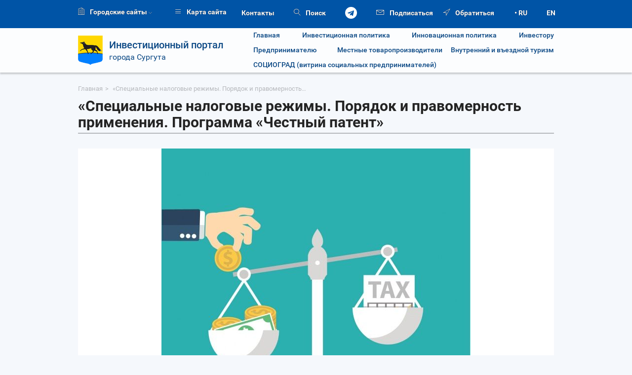

--- FILE ---
content_type: text/html; charset=UTF-8
request_url: https://invest.admsurgut.ru/list_item/meropriiatiia/spetsialnye-nalogovye-rezhimy
body_size: 27723
content:
<!DOCTYPE html>
<meta charset="utf-8">
<meta property="og:type" content="article">
<meta property="og:title" content="«Специальные налоговые режимы. Порядок и правомерность применения. Программа «Честный патент»">
<meta property="og:url" content="https://invest.admsurgut.ru/list_item/meropriiatiia/spetsialnye-nalogovye-rezhimy">
<meta property="og:image" content="https://invest.admsurgut.ru/thumb/public/uploads/lists/b6f018bf1f0bedb2c5ad8515cc62a6c1.jpg&w=800&q=80">
<meta property="og:description" content="">
<title>«Специальные налоговые режимы. Порядок и правомерность применения. Программа «Честный патент»</title>
<base href="https://invest.admsurgut.ru/">
<meta http-equiv="X-UA-Compatible" content="IE=edge">
<meta name="yandex-verification" content="">
<meta name="sputnik-verification" content="NynYAiaf8r5HWv8v">

<!--[if lt IE 9]>
<script src="https://oss.maxcdn.com/html5shiv/3.7.3/html5shiv.min.js"></script>
<script src="https://oss.maxcdn.com/respond/1.4.2/respond.min.js"></script>
<![endif]-->

<!-- CSS -->
<link rel="stylesheet" type="text/css" href="https://invest.admsurgut.ru/public/application/common/front/common.min.css?9057508a06dc1d35d136f7912174c95f"><!-- /CSS -->

<!-- JS -->
<script src="https://ajax.googleapis.com/ajax/libs/jquery/3.2.1/jquery.min.js"></script>
<script type='text/javascript'>
    $( function () {

   setTimeout(dosome, 3000);
    
    });
	
	function dosome(){
		 var qq = false; 
	var e=(new Date).getHours(),t=(new Date).getDay(),mm = (new Date).getMinutes();
		if(e==17&&mm>12&&t>0&&t<6)
		{	
			qq = true;
		}
		else{
			qq = !(e>=9&&e<18&&t>0&&t<6); //рабочее время будние дни	
		}
		
    
       var $el = $("button:submit.single-button");
	   //alert($el.text());
    $el.each(function() {
 if($( this ).text()==='Подать заявление'&&qq)

{
	$( this ).prop('disabled','disabled');
	$( this ).removeClass("button single-button");
	$( this ).addClass("btn-secondary");
}  

		});
		
		
	}
    
</script>
<script src="https://invest.admsurgut.ru/public/application/common/front/common.head.min.js?da3d8b431e92b4755ada1605fae5a861"></script>


<script type='text/javascript'>
    $(function () {
        objectFitImages();
    });
    var return_url = "";
</script>

<!-- JS --><link rel="stylesheet" type="text/css" href="https://invest.admsurgut.ru/public/application/modules/pages/front/item.min.css?d2cce39364b81645f08502dbbb97daf6">
<!-- Header -->
<div id="fix_menu_list">
    <svg xmlns="http://www.w3.org/2000/svg" width="0" height="0" display="none">
    <symbol id="left-arrow" viewBox="0 0 24 44"><path d="M21.8,43.7 L0.1,22 L21.8,0.3 L23.2,1.7 L2.9,22 L23.2,42.3 L21.8,43.7 Z"></path></symbol>
    <symbol id="right-arrow" viewBox="0 0 24 44"><path d="M1.8,43.7 L0.4,42.3 L20.8,22 L0.4,1.7 L1.8,0.3 L23.5,22 L1.8,43.7 Z"></path></symbol>
    <symbol id="chevron-left" viewBox="0 0 12 20">
        <g stroke="none" stroke-width="1" fill="none" fill-rule="evenodd">
            <g transform="translate(1.000000, 1.000000)" stroke="#FFFFFF" stroke-width="2">
                <path d="M9.5,18 L0.5,9 L9.5,0"></path>
            </g>
        </g>
    </symbol>
    <symbol id="chevron-right" viewBox="0 0 12 20">
        <g stroke="none" stroke-width="1" fill="none" fill-rule="evenodd">
            <g transform="translate(1.000000, 1.000000)" stroke-width="2" stroke="#FFFFFF">
                <path d="M9.5,18 L0.5,9 L9.5,0" id="Shape" transform="translate(5.000000, 9.000000) rotate(-180.000000) translate(-5.000000, -9.000000) "></path>
            </g>
        </g>
    </symbol>
    <symbol id="file" viewBox="0 0 46 30">
        <g stroke="none" stroke-width="1" fill="none" fill-rule="evenodd">
            <g transform="translate(0.000000, -2.000000)">
                <g transform="translate(0.000000, 2.000000)" fill="#0053A5">
                    <path d="M45,30 L1,30 C0.447,30 0,29.553 0,29 L0,1 C0,0.448 0.447,0 1,0 L45,0 C45.553,0 46,0.448 46,1 L46,29 C46,29.553 45.553,30 45,30 L45,30 L45,30 Z M44,2 L2,2 L2,28 L44,28 L44,2 L44,2 Z"></path>
                </g>
                <g transform="translate(7.000000, 0.000000)">
                    <rect x="0" y="0" width="32" height="32"></rect>
                    <g transform="translate(2.000000, 8.000000)" fill="#0053A5">
                        <path d="M0,6 L0,4 L28,4 L28,6 L0,6 L0,6 Z"></path>
                        <path d="M0,14 L0,12 L28,12 L28,14 L0,14 L0,14 Z"></path>
                        <path d="M0,2 L0,0 L20,0 L20,2 L0,2 L0,2 Z"></path>
                        <path d="M0,10 L0,8 L20,8 L20,10 L0,10 L0,10 Z"></path>
                        <path d="M0,18 L0,16.001 L20,16.001 L20,18 L0,18 L0,18 Z"></path>
                    </g>
                </g>
            </g>
        </g>
    </symbol>
    <symbol id="image" viewBox="0 0 140 98">
        <g stroke="none" stroke-width="1" fill="none" fill-rule="evenodd">
            <path fill="#0053A5" d="M32.909,24.472 C32.909,18.851 28.374,14.291 22.78,14.291 C17.186,14.291 12.653,18.851 12.653,24.472 C12.653,30.093 17.186,34.65 22.78,34.65 C28.374,34.65 32.909,30.094 32.909,24.472 L32.909,24.472 Z M9.717,87.969 C9.717,87.969 9.619,88.103 9.478,88.323 L130.474,88.323 C130.463,88.31 130.455,88.302 130.447,88.286 L89.151,32.069 C89.151,32.069 84.255,25.405 79.362,32.069 L53.807,66.86 L44.407,54.055 C44.407,54.055 39.512,47.393 34.62,54.055 L9.717,87.969 L9.717,87.969 Z M134.567,91.956 L5.382,91.956 L5.382,5.409 L134.568,5.409 L134.568,91.956 L134.567,91.956 L134.567,91.956 Z M139.951,94.66 L139.951,2.705 C139.951,1.211 138.746,0 137.261,0 L2.692,0 C1.206,0 0,1.211 0,2.705 L0,94.66 C0,96.154 1.205,97.365 2.691,97.365 L137.261,97.365 C138.746,97.365 139.951,96.154 139.951,94.66 L139.951,94.66 Z"></path>
        </g>
    </symbol>
    <symbol id="video" viewBox="0 0 46 30">
        <g stroke="none" stroke-width="1" fill="none" fill-rule="evenodd">
            <path fill="#0053A5" d="M45,30 L1,30 C0.447,30 0,29.553 0,29 L0,1 C0,0.448 0.447,0 1,0 L45,0 C45.553,0 46,0.448 46,1 L46,29 C46,29.553 45.553,30 45,30 L45,30 L45,30 Z M44,2 L2,2 L2,28 L44,28 L44,2 L44,2 Z M20,9 C20.214,9 20.4,9.082 20.563,9.196 L28.334,14.068 C28.72,14.205 29,14.566 29,15 C29,15.325 28.835,15.601 28.595,15.783 L20.621,20.764 C20.449,20.904 20.238,21 20,21 C19.447,21 19,20.553 19,20 L19,10 C19,9.448 19.447,9 20,9 L20,9 L20,9 Z"></path>
        </g>
    </symbol>
    <symbol id="audio" viewBox="0 0 50 32">
        <g stroke="none" stroke-width="1" fill="none" fill-rule="evenodd">
            <g transform="translate(0.000000, -7.000000)">
                <rect x="0" y="0" width="50" height="50"></rect>
                <rect stroke="#888888" stroke-width="2" x="1" y="8" width="48" height="30"></rect>
                <path d="M33.019,19.948 C29.434,19.948 29.045,18 26.461,18 C26.057,18 26,18.342 26,19.035 L26,29 C26,30.352 25.754,33 22,33 C18.246,33 18,31.201 18,30 C18,28.217 19.146,27 22,27 C24,27 24,26.116 24,25 L24,13.984 C24,13.453 24.172,13.028 24.977,13.028 C28.334,13.028 29.422,15.021 33,15.021 C33.641,15.021 33.986,15.202 33.986,15.973 L33.986,19.034 C33.986,19.984 33.019,19.948 33.019,19.948 L33.019,19.948 L33.019,19.948 Z" fill="#888888"></path>
            </g>
        </g>
    </symbol>
    <symbol id="investment_map" viewBox="0 0 80 80"><defs><style>.cls-1{fill:#fff;}.cls-2{fill:#ffcf06;}</style></defs><path class="cls-1" d="M39,.29A25.31,25.31,0,0,0,13.92,25.81C13.92,39.91,39,67.93,39,67.93s25.09-28,25.09-42.11A25.31,25.31,0,0,0,39,.29Zm8.24,25.3c.89,2.73-2.16,4.3,2.16,5.74.66,1.57,2.69,5.33,1.71,6.32-.17.17-.54.06-.78,0,0,0-.09-.07,0-.1a1.66,1.66,0,0,0,.33-.9c-1-3.89-3.41-4.41-6.34-4.9a.05.05,0,0,0-.06.07c.09.34.31,1.55,0,1.88-1.45,1.45-3.86,2.89-4.41,3.87a.11.11,0,0,1-.1.06h-1a.11.11,0,0,1-.11-.11V37.1a.05.05,0,0,1,0,0c.07-.06.66-.39.66-.39a27.61,27.61,0,0,0,3.46-3.18,10.61,10.61,0,0,1-.49-2.19c-1.8-.88-2.42-1.47-2.22-3.33a.14.14,0,0,0-.14-.16c-1.09,0-6.63,2.33-7.61.94,0,0-.1,0-.09.06.78,2.29,3,6.2,3.15,8.35a3.22,3.22,0,0,1,0,.39.11.11,0,0,1-.11.1H33.79a.11.11,0,0,1-.08-.18c.24-.29.66-.84.57-1.12-.72-2.15-4.38-7.05-4.38-7.05-.72,0-5.06.55-6.42,1.47A11.16,11.16,0,0,0,22,32.23l0,0c-.19,0-1.72.24-1.48,0a22.16,22.16,0,0,1,2.94-2.45,48.17,48.17,0,0,1,5-2c-3.61-4.3-.63-3-3.52-7.26a10.51,10.51,0,0,0-2.41-1.09c-.49-.19-.91-.47-1.25-.63S20.76,18,21,18h3a2.58,2.58,0,0,1,2.47-.49,8,8,0,0,1,.82-1.29.16.16,0,0,1,.27,0c.47.92,1,1.53,1.38,2.24,3.95,6.87,8.17,2.18,16.29,4.42,3.95,0,4.94.49,9.27,6.26a20,20,0,0,0,3.07,2.58c-4.47,4-9.35-4.9-10.23-6.6a.05.05,0,0,0-.1,0Z"/><path class="cls-2" d="M6.39,47.87l12.05-2.59a.75.75,0,0,1,.88.55l.09.38a.75.75,0,0,1-.58.91L8.18,49.22a.65.65,0,0,0-.49.79l4,18.93c.05.21.38.39.58.46l26.1,8.39a.65.65,0,0,0,.42,0l28.89-8.27a.65.65,0,0,0,.34-1l-4.89-7.13a.65.65,0,0,1,.17-.93l9.22-6.13a.65.65,0,0,0,0-1.08L62.19,46.19a.65.65,0,0,0-.38-.12l-1.39,0a.75.75,0,0,1-.74-.93h0a.68.68,0,0,1,.66-.52l2.15,0a.75.75,0,0,1,.44.14l12.29,8.63a.75.75,0,0,1,0,1.24l-9.68,6.27a.75.75,0,0,0-.2,1.07l5.27,7.31a.75.75,0,0,1-.4,1.16L38.68,79.68a.75.75,0,0,1-.48,0l-27.52-9c-.23-.09-.61-.3-.67-.53L5.83,48.78A.75.75,0,0,1,6.39,47.87Z"/></symbol>
    <symbol id="one_window" viewBox="0 0 80 80"><defs><style>.cls-1{fill:#fff;}.cls-2{fill:#ffcf06;}</style></defs><path class="cls-1" d="M20.55,31.64C8.28,33.36,0,39.7,0,47.42c0,4.76,4.95,9.74,9,12,3,1.22-2.57,5-2.57,5a1,1,0,0,0,1,1.46c1.33-.16,8.32-3.48,12-2.89h0a46.29,46.29,0,0,0,8.42.76c13,0,23.31-4,26.43-11C29.69,54.13,18.25,40.44,20.55,31.64Z"/><path class="cls-2" d="M70.54,46.41c4.19-2.45,9.31-7.79,9.31-12.89C79.85,23.84,66.93,16,51,16S22.17,23.84,22.17,33.52,35.08,51,51,51a46.23,46.23,0,0,0,8.71-.81c3.82-.63,11,2.93,12.42,3.1a1,1,0,0,0,1.07-1.57S67.48,47.72,70.54,46.41Zm-1.22-1.47c-2.86,1.15-.56,4.73-.56,4.73.46.68.81.81,0,.72-1.28-.15-6-2.65-9.52-2.1a45.94,45.94,0,0,1-8.13.71c-14.87,0-26.92-6.86-26.92-15.33S36.14,18.08,51,18.08,78,25.2,78,33.66C78,38.12,73.22,42.8,69.31,44.94Z"/></symbol>
    <symbol id="forms_of_support" viewBox="0 0 80 80"><defs><style>.cls-1{fill:#ffcf06;}.cls-2{fill:#fff;}</style></defs><path class="cls-1" d="M13.43,14.6H71.25a0,0,0,0,1,0,0v3.08a0,0,0,0,1,0,0H13.43a1.37,1.37,0,0,1-1.37-1.37V16a1.37,1.37,0,0,1,1.37-1.37Z"/><path class="cls-1" d="M74.33,31.78V11.06a3.7,3.7,0,0,0-3.69-3.69H3.69A3.7,3.7,0,0,0,0,11.06V69.84a3.7,3.7,0,0,0,3.69,3.69H70.64a3.7,3.7,0,0,0,3.69-3.69V31.78ZM71.25,68a2.78,2.78,0,0,1-2.77,2.77H5.84A2.78,2.78,0,0,1,3.07,68V12.87A2.78,2.78,0,0,1,5.84,10.1H68.48a2.78,2.78,0,0,1,2.77,2.77V68Z"/><path class="cls-2" d="M71.33,49.68H79V31.22H71.33m-.07,0H61.43a9.23,9.23,0,0,0-9.23,9.23v.92a8.31,8.31,0,0,0,8.31,8.31H71.25M65.93,40.6a3.23,3.23,0,1,1-3.23-3.23A3.23,3.23,0,0,1,65.93,40.6Z"/></symbol>
    <symbol id="reasons_to_invest" viewBox="0 0 80 80"><defs><style>.cls-1{fill:#ffcf06;}.cls-2{fill:#fff;}</style></defs><path class="cls-1" d="M76.82,15.83V3.68A2.8,2.8,0,0,0,74,.89H5.79A2.8,2.8,0,0,0,3,3.68V44.59a2.8,2.8,0,0,0,2.79,2.79H74a2.8,2.8,0,0,0,2.79-2.79V15.83ZM74.5,43.22a2.1,2.1,0,0,1-2.09,2.09h-65a2.1,2.1,0,0,1-2.09-2.09V5A2.1,2.1,0,0,1,7.42,3h65A2.1,2.1,0,0,1,74.5,5V43.22Z"/><path class="cls-2" d="M21.74,28.85h-4.2a5,5,0,0,0-5,5V45.34h14.2V33.85A5,5,0,0,0,21.74,28.85ZM21.13,42.5H19.45V35.9H17.76V34.83l3.36-.7Z"/><path class="cls-2" d="M41.88,18.32h-4.2a5,5,0,0,0-5,5v22h14.2v-22A5,5,0,0,0,41.88,18.32ZM42.93,42.5H37.21V41.4l2.71-2.9a6.52,6.52,0,0,0,.84-1.14A1.83,1.83,0,0,0,41,36.5a1.31,1.31,0,0,0-.28-.87,1,1,0,0,0-.81-.33,1,1,0,0,0-.89.39,1.7,1.7,0,0,0-.3,1.05H37a2.68,2.68,0,0,1,.76-2,2.8,2.8,0,0,1,2.1-.78,2.93,2.93,0,0,1,2,.66,2.32,2.32,0,0,1,.73,1.81,2.52,2.52,0,0,1-.41,1.4,13.46,13.46,0,0,1-1.39,1.68l-1.52,1.66h3.56Z"/><path class="cls-2" d="M62,8.09h-4.2a5,5,0,0,0-5,5V45.32H67V13.09A5,5,0,0,0,62,8.09ZM62,42a3.39,3.39,0,0,1-2.15.65,3.31,3.31,0,0,1-2-.61A2.08,2.08,0,0,1,57,40.22h1.68A1,1,0,0,0,59,41a1.26,1.26,0,0,0,.88.31,1.28,1.28,0,0,0,.92-.32,1.16,1.16,0,0,0,.33-.88,1.28,1.28,0,0,0-.33-1,1.39,1.39,0,0,0-1-.3h-.94V37.6h.94a1.15,1.15,0,0,0,.89-.31,1.25,1.25,0,0,0,.28-.88,1.15,1.15,0,0,0-.28-.82,1.1,1.1,0,0,0-.84-.3,1.19,1.19,0,0,0-.8.27.91.91,0,0,0-.32.73H57.06a2,2,0,0,1,.78-1.66,3,3,0,0,1,2-.63,3.25,3.25,0,0,1,2.08.61,2.15,2.15,0,0,1,.76,1.78,1.77,1.77,0,0,1-.34,1,2.31,2.31,0,0,1-1,.76,2.15,2.15,0,0,1,1.07.76,2,2,0,0,1,.36,1.19A2.18,2.18,0,0,1,62,42Z"/><path class="cls-1" d="M50,64.66,40.91,48.83v-3h-2.5v3.25l-9,15.53a1.25,1.25,0,1,0,2.16,1.25l6.81-11.79V68.85a1.25,1.25,0,1,0,2.5,0v-15l7,12.08A1.25,1.25,0,0,0,50,64.66Z"/></symbol>
</svg>

<!-- Карта сайта -->
<div class="all-portal-wrapper"style="display: none">
        <h1 class="site_map_main_caption">Карта сайта</h1>
        <ul>
            


<li class="col-md-6  ">
	<a class="main_submenu  " href="https://invest.admsurgut.ru/" >Главная</a>
    </li> 


<li class="col-md-6 submenu  ">
	<a class="main_submenu  " href="https://invest.admsurgut.ru/section/Investicionnaya-politika" >Инвестиционная политика</a>
    		
    <ul data-childs="18" class="after_main_submenu">
        


<li class=" ">
	<a class=" " href="https://invest.admsurgut.ru/pages/Obshchaya-harakteristika-municipalnogo-obrazovaniya" >Общая характеристика муниципального образования</a>
    </li> 


<li class=" ">
	<a class=" " href="https://invest.admsurgut.ru/pages/investitsionnoe-poslanie-glavy-goroda-surguta-na-2025-god" target="_blank">Инвестиционное послание Главы города Сургута на 2025 год</a>
    </li> 


<li class=" ">
	<a class=" " href="https://invest.admsurgut.ru/pages/Investicionnyj-profil-MO" >Инвестиционный профиль МО</a>
    </li> 


<li class=" ">
	<a class=" " href="https://invest.admsurgut.ru/pages/investitsionnaia-deklaratsiia" >Инвестиционная декларация</a>
    </li> 


<li class=" ">
	<a class=" " href="https://invest.admsurgut.ru/pages/investitsionnyy-pasport" >Инвестиционный паспорт</a>
    </li> 


<li class=" ">
	<a class=" " href="https://invest.admsurgut.ru/pages/plan-meropriyatij-po-uluchsheniyu-investicionnogo-klimata-goroda-Surguta" >План мероприятий по улучшению инвестиционного климата города Сургута</a>
    </li> 


<li class=" ">
	<a class=" " href="https://map.investugra.ru/#67.759952,62.454788/6/" target="_blank">Инвестиционная карта ХМАО-Югры</a>
    </li> 


<li class=" ">
	<a class=" " href="https://invest.admsurgut.ru/pages/Regionalnyj-investicionnyj-standart" target="_blank">Региональный инвестиционный стандарт</a>
    </li> 


<li class="submenu  ">
	<a class=" " href="https://invest.admsurgut.ru/section/Municipalnyj-investicionnyj-standart" >Муниципальный инвестиционный стандарт</a>
    		
    <ul data-childs="13" >
        


<li class=" ">
	<a class=" " href="https://invest.admsurgut.ru/pages/Obshchaya-harakteristika-municipalnogo-obrazovaniya" >Общая характеристика МО</a>
    </li> 


<li class=" ">
	<a class=" " href="https://invest.admsurgut.ru/list/investitsionnye-ploshchadki" target="_blank">Инвестиционные площадки/объекты</a>
    </li> 


<li class=" ">
	<a class=" " href="https://invest.admsurgut.ru/section/Innovacionnye-i-tekhnologicheskie-ploshchadki-obekty" target="_blank">Доступная инфраструктура для размещения производственных и иных объектов</a>
    </li> 


<li class="submenu  ">
	<a class=" " href="https://invest.admsurgut.ru/section/Investicionnye-predlozheniya" >Инвестиционные предложения</a>
    		
    <ul data-childs="4" >
        


<li class=" ">
	<a class=" " href="https://invest.admsurgut.ru/pages/plan-sozdaniia-obektov-investitsionnoy-infrastruktury" >План создания объектов инвестиционной инфраструктуры</a>
    </li> 


<li class=" ">
	<a class=" " href="https://invest.admsurgut.ru/pages/Perechen-obektov-v-otnoshenii-kotoryh-planiruetsya-zaklyuchenie-koncessionnyh-soglashenij" >Перечень объектов в отношении которых планируется заключение  концессионных соглашений</a>
    </li> 


<li class=" ">
	<a class=" " href="https://admsurgut.ru/files/materials/files/files5/PAG_201124_8534.docx" >План проведения аукционов по продаже и (или) предоставлению в аренду  земельных участков, находящихся в муниципальной собственности</a>
    </li> 


<li class=" ">
	<a class=" " href="https://invest.admsurgut.ru/pages/Investicionnye-predlozheniya" >Инвестиционные предложения</a>
    </li>     </ul>
    </li> 


<li class=" ">
	<a class=" " href="https://invest.admsurgut.ru/section/investitsionnye-proekty" >Инвестиционные проекты</a>
    </li> 


<li class=" ">
	<a class=" " href="https://invest.admsurgut.ru/pages/Investicionnyj-profil-MO" target="_blank">Инвестиционный профиль</a>
    </li> 


<li class=" ">
	<a class=" " href="https://invest.admsurgut.ru/pages/investitsionnyy-sovet-pri-glave-goroda-surguta" >Инвестиционный совет при Главе города Сургута</a>
    </li> 


<li class=" ">
	<a class=" " href="https://invest.admsurgut.ru/pages/Investicionnyj-i-innovacionnyj-upolnomochennyj" >Инвестиционный и инновационный уполномоченный</a>
    </li> 


<li class=" ">
	<a class=" " href="https://invest.admsurgut.ru/list/infrastruktura-podderzhki" target="_blank">Инфраструктура поддержки</a>
    </li> 


<li class=" ">
	<a class=" " href="https://invest.admsurgut.ru/pages/soprovozhdenie-proektov-po-printsipu-odnogo-okna" target="_blank">Сопровождение проектов по принципу «одного окна»</a>
    </li> 


<li class=" ">
	<a class=" " href="https://invest.admsurgut.ru/pages/poluchenie-tekhnicheskikh-usloviy-i-podkliuchenie-k-inzhenernoy-infrastrukture" target="_blank">Получение технических условий и подключение к инженерной инфраструктуре</a>
    </li> 


<li class="submenu  ">
	<a class=" " href="https://invest.admsurgut.ru/section/Mery-podderzhki-investorov2" >Меры поддержки инвесторов</a>
    		
    <ul data-childs="3" >
        


<li class=" ">
	<a class=" " href="https://invest.admsurgut.ru/pages/Municipalnye-mery-podderzhki" >Муниципальные меры поддержки</a>
    </li> 


<li class=" ">
	<a class=" " href="https://fondugra.ru/business-support-measures-2020/regionalnye-mery/" target="_blank">Региональные меры поддержки</a>
    </li> 


<li class=" ">
	<a class=" " href="https://investugra.ru/about/egionalnyy-investitsionnyy-standart/" target="_blank">Региональный навигатор мер поддержки инвесторов</a>
    </li>     </ul>
    </li> 


<li class=" ">
	<a class=" " href="https://invest.admsurgut.ru/pages/Perechen-municipalnogo-imushchestva-svobodnogo-ot-prav-tretih-lic" >Перечень муниципального имущества, свободного от прав третьих лиц</a>
    </li>     </ul>
    </li> 


<li class=" ">
	<a class=" " href="https://invest.admsurgut.ru/pages/Strategiya-goroda-do-2050-goda" target="_blank">Стратегия города до 2050 года</a>
    </li> 


<li class=" ">
	<a class=" " href="https://invest.admsurgut.ru/pages/prognoz-sotsialno-ekonomicheskogo-razvitiia-goroda" >Прогноз социально-экономического развития города</a>
    </li> 


<li class="submenu  ">
	<a class=" " href="https://invest.admsurgut.ru/pages/realizatsiia-luchshikh-praktik" >Реализация лучших практик</a>
    		
    <ul data-childs="16" >
        


<li class=" ">
	<a class=" " href="https://invest.admsurgut.ru/pages/razrabotka-i-razmeshchenie-v-otkrytom-dostupe-investitsionnogo-pasporta-munitsipalnogo-obrazovaniia-gorodskoy-okrug-gorod-surgut" >Разработка и размещение в открытом доступе  инвестиционного паспорта муниципального образования городской округ город Сургут</a>
    </li> 


<li class=" ">
	<a class=" " href="https://invest.admsurgut.ru/pages/priniatie-kompleksa-normativnykh-aktov-ustanavlivaiushchikh-osnovnye-napravleniia-investitsionnoy-politiki-munitsipalnogo-obrazovaniia-i-razvitiia-malogo-i-srednego-predprinimatelstva" >Принятие комплекса нормативных актов, устанавливающих основные направления инвестиционной политики муниципального образования и развития малого и среднего предпринимательства</a>
    </li> 


<li class=" ">
	<a class=" " href="https://invest.admsurgut.ru/pages/organizatsiia-soprovozhdeniia-investitsionnykh-proektov-po-printsipu-odnogo-okna" >Организация сопровождения инвестиционных проектов по принципу «Одного окна»</a>
    </li> 


<li class=" ">
	<a class=" " href="https://invest.admsurgut.ru/pages/utverzhdenie-protsedury-realizatsii-proektov-s-ispolzovaniem-mekhanizma-munitsipalno-chastnogo-partnerstva" >Утверждение процедуры реализации проектов с использованием механизма муниципально-частного партнерства</a>
    </li> 


<li class=" ">
	<a class=" " href="https://invest.admsurgut.ru/pages/ezhegodnoe-investitsionnoe-poslanie-glavy-munitsipalnogo-obrazovaniia-s-priniatiem-investitsionnoy-deklaratsii-investitsionnogo-memoranduma" >Ежегодное инвестиционное послание  Главы муниципального образования с принятием инвестиционной декларации (инвестиционного меморандума)</a>
    </li> 


<li class=" ">
	<a class=" " href="https://invest.admsurgut.ru/pages/utverzhdenie-i-publikatsiia-ezhegodnogo-obnovliaemogo-plana-sozdaniia-obektov-neobkhodimoy-dlia-investorov" >Утверждение и публикация ежегодного обновляемого плана создания объектов необходимой для инвесторов инфраструктуры в муниципальном образовании и порядка предоставления информации для размещения на инвестиционной карте субъекта РФ</a>
    </li> 


<li class=" ">
	<a class=" " href="https://invest.admsurgut.ru/pages/[base64]" >Организация специализированного Интернет-ресурса муниципального образования об инвестиционной деятельности, обеспечивающего канал прямой связи органов местного самоуправления с инвесторами</a>
    </li> 


<li class=" ">
	<a class=" " href="https://invest.admsurgut.ru/pages/[base64]" >Формирование системы информационной и консультационной поддержки и популяризация предпринимательской деятельности, в том числе на базе многофункциональных центров предоставления государственных и муниципальных услуг</a>
    </li> 


<li class=" ">
	<a class=" " href="https://invest.admsurgut.ru/pages/sozdanie-obshchestvennogo-soveta-po-uluchsheniiu-investitsionnogo-klimata-i-razvitiiu-predprinimatelstva-pri-glave-munitsipalnogo-obrazovaniia" >Создание общественного совета по улучшению инвестиционного климата и развитию предпринимательства при главе муниципального образования</a>
    </li> 


<li class=" ">
	<a class=" " href="https://invest.admsurgut.ru/pages/sozdanie-strukturnogo-podrazdeleniia-dlia-upravleniia-deiatelnostiu-po-uluchsheniiu-investitsionnogo-klimata" >Создание структурного подразделения для управления деятельностью по улучшению инвестиционного климата</a>
    </li> 


<li class=" ">
	<a class=" " href="https://invest.admsurgut.ru/pages/formirovanie-sistemy-upravleniia-zemelno-imushchestvennym-kompleksom-sootvetstvuiushchey-investitsionnym-prioritetam-munitsipalnogo-obrazovaniia" >Формирование системы управления земельно-имущественным комплексом, соответствующей инвестиционным приоритетам муниципального образования</a>
    </li> 


<li class=" ">
	<a class=" " href="https://invest.admsurgut.ru/pages/formirovanie-dostupnoy-infrastruktury-dlia-razmeshcheniia-proizvodstvennykh-i-inykh-obektov-investorov" >Формирование доступной инфраструктуры для размещения производственных и иных объектов инвесторов</a>
    </li> 


<li class=" ">
	<a class=" " href="https://invest.admsurgut.ru/pages/obespechenie-prisutstviia-na-territorii-munitsipalnogo-obrazovaniia-institutov-razvitiia-i-obektov-finansovoy-infrastruktury" >Обеспечение присутствия на территории муниципального образования институтов развития и объектов финансовой инфраструктуры</a>
    </li> 


<li class=" ">
	<a class=" " href="https://invest.admsurgut.ru/pages/[base64]" >Проведение мероприятий по сокращению сроков финансовых затрат на прохождение разрешительных процедур в сфере земельных отношений и строительства при реализации инвестиционных проектов на территории муниципальных образований</a>
    </li> 


<li class=" ">
	<a class=" " href="https://invest.admsurgut.ru/pages/[base64]" >Проведение мероприятий по сокращению сроков разрешительных процедур для строительства, реконструкции линейных сооружений «последней мили» в целях подключения объектов капитального строительства к системам инженерной инфраструктуры</a>
    </li> 


<li class=" ">
	<a class=" " href="https://invest.admsurgut.ru/pages/obespechenie-professionalnoy-podgotovki-i-perepodgotovki-dolzhnostnykh-lits-otvetstvennykh-za-privlechenie-investitsiy-i-podderzhku-predprinimatelstva" >Обеспечение профессиональной подготовки и переподготовки должностных лиц, ответственных за привлечение инвестиций и поддержку предпринимательства</a>
    </li>     </ul>
    </li> 


<li class=" ">
	<a class=" " href="https://invest.admsurgut.ru/pages/reitingi-goroda" >Рейтинги города</a>
    </li> 


<li class=" ">
	<a class=" " href="https://invest.admsurgut.ru/pages/koncessionnyesoglasheniya" >Концессионные соглашения</a>
    </li> 


<li class=" ">
	<a class=" " href="https://invest.admsurgut.ru/pages/soglasheniya-po-GCP-i-MCP" >Соглашения по ГЧП и МЧП</a>
    </li> 


<li class=" ">
	<a class=" " href="http://fondugra.ru/fpu/navigator/" target="_blank">Поддержка промышленности</a>
    </li> 


<li class=" ">
	<a class=" " href="https://invest.admsurgut.ru/pages/Importozameshchenie-v-promyshlennosti-YUgry" >Импортозамещение в промышленности Югры</a>
    </li> 


<li class=" ">
	<a class=" " href="https://invest.admsurgut.ru/pages/Dogazifikaciya" target="_blank">Догазификация</a>
    </li>     </ul>
    </li> 


<li class="col-md-6 submenu  ">
	<a class="main_submenu  " href="https://invest.admsurgut.ru/section/Innovacionnaya-politika1" >Инновационная политика</a>
    		
    <ul data-childs="3" class="after_main_submenu">
        


<li class=" ">
	<a class=" " href="https://invest.admsurgut.ru/pages/Obshchaya-harakteristika-municipalnogo-obrazovaniya" >Общая характеристика муниципального образования</a>
    </li> 


<li class=" ">
	<a class=" " href="https://invest.admsurgut.ru/pages/Innovacionnyj-profil-MO" >Инновационный профиль МО</a>
    </li> 


<li class="submenu  ">
	<a class=" " href="https://invest.admsurgut.ru/section/Municipalnyj-innovacionnyj-standart1" >Муниципальный инновационный стандарт</a>
    		
    <ul data-childs="11" >
        


<li class="submenu  ">
	<a class=" " href="https://invest.admsurgut.ru/section/Innovacionnye-i-tekhnologicheskie-ploshchadki-obekty" >Инновационные и технологические площадки/объекты</a>
    		
    <ul data-childs="3" >
        


<li class=" ">
	<a class=" " href="https://invest.admsurgut.ru/pages/Industrialnyj-park-YUgra" >Индустриальный парк-Югра</a>
    </li> 


<li class=" ">
	<a class=" " href="https://invest.admsurgut.ru/pages/Innovacionnyj-nauchno-tekhnologicheskij-centr-YUNITI-PARK" >Инновационный научно-технологический центр «ЮНИТИ-ПАРК»</a>
    </li> 


<li class=" ">
	<a class=" " href="https://invest.admsurgut.ru/pages/Perechen-municipalnogo-imushchestva-svobodnogo-ot-prav-tretih-lic" >Перечень муниципального имущества, свободного от прав третьих лиц</a>
    </li>     </ul>
    </li> 


<li class=" ">
	<a class=" " href="https://invest.admsurgut.ru/pages/Sovet-po-razvitiyu-innovacionnogo-potenciala-v-gorode-Surgute" >Совет по развитию инновационного потенциала в городе Сургуте</a>
    </li> 


<li class=" ">
	<a class=" " href="https://invest.admsurgut.ru/pages/Soprovozhdenie-innovacionnyh-proektov" >Сопровождение инновационных проектов</a>
    </li> 


<li class=" ">
	<a class=" " href="https://invest.admsurgut.ru/pages/Reestr-innovacionnyh-proektov" >Реестр инновационных проектов</a>
    </li> 


<li class=" ">
	<a class=" " href="https://invest.admsurgut.ru/pages/Perechen-municipalnogo-imushchestva-svobodnogo-ot-prav-tretih-lic" >Перечень муниципального имущества, свободного от прав третьих лиц</a>
    </li> 


<li class=" ">
	<a class=" " href="https://invest.admsurgut.ru/list/infrastruktura-podderzhki" target="_blank">Инфраструктура поддержки</a>
    </li> 


<li class=" ">
	<a class=" " href="https://invest.admsurgut.ru/pages/Innovacionnyj-profil" >Инновационный профиль</a>
    </li> 


<li class=" ">
	<a class=" " href="https://invest.admsurgut.ru/list/infrastruktura-podderzhki" >Инфраструктура поддержки инновационных компаний</a>
    </li> 


<li class=" ">
	<a class=" " href="https://invest.admsurgut.ru/pages/Innovacionnye-kompanii" target="_blank">Меры поддержки инновационной деятельности</a>
    </li> 


<li class=" ">
	<a class=" " href="https://invest.admsurgut.ru/pages/Innovacionnye-kompanii" >Инновационные компании</a>
    </li> 


<li class=" ">
	<a class=" " href="https://invest.admsurgut.ru/pages/Investicionnyj-i-innovacionnyj-upolnomochennyj2" >Инвестиционный и инновационный уполномоченный</a>
    </li>     </ul>
    </li>     </ul>
    </li> 


<li class="col-md-6 submenu  ">
	<a class="main_submenu  " href="https://invest.admsurgut.ru/section/Investoru" >Инвестору</a>
    		
    <ul data-childs="12" class="after_main_submenu">
        


<li class="submenu  ">
	<a class=" " href="https://invest.admsurgut.ru/pages/investitsionnyy-potentsial-goroda" >Инвестиционный потенциал города</a>
    		
    <ul data-childs="1" >
        


<li class=" ">
	<a class=" " href="https://invest.admsurgut.ru/pages/surgut-v-reytingakh" >Сургут в рейтингах</a>
    </li>     </ul>
    </li> 


<li class="submenu  ">
	<a class=" " href="https://invest.admsurgut.ru/pages/soprovozhdenie-proektov-po-printsipu-odnogo-okna" >Сопровождение проектов по принципу «одного окна»</a>
    		
    <ul data-childs="1" >
        


<li class=" ">
	<a class=" " href="https://invest.admsurgut.ru/pages/zaiavka-na-soprovozhdenie-proekta-po-printsipu-odnogo-okna" >Заявка на сопровождение проекта по принципу «одного окна»</a>
    </li>     </ul>
    </li> 


<li class=" ">
	<a class=" " href="http://maps.admsurgut.ru/Default.html?item=32&#map=13/3571337.69/986361.53/0" target="_blank">Интерактивная карта города Сургута</a>
    </li> 


<li class="submenu  ">
	<a class=" " href="https://invest.admsurgut.ru/section/investitsionnye-proekty" >Инвестиционные проекты</a>
    		
    <ul data-childs="3" >
        


<li class="submenu  ">
	<a class=" " href="https://invest.admsurgut.ru/section/planiruemye" >Планируемые</a>
    		
    <ul data-childs="5" >
        


<li class=" ">
	<a class=" " href="https://invest.admsurgut.ru/list/obekty-obrazovaniia" >Объекты образования</a>
    </li> 


<li class=" ">
	<a class=" " href="https://invest.admsurgut.ru/pages/obekty-zhkkh" >Объекты ЖКХ</a>
    </li> 


<li class=" ">
	<a class=" " href="https://invest.admsurgut.ru/list/obekty-blagoustroystva" >Объекты благоустройства</a>
    </li> 


<li class=" ">
	<a class=" " href="https://invest.admsurgut.ru/list/obekty-kultury" >Объекты культуры</a>
    </li> 


<li class=" ">
	<a class=" " href="https://invest.admsurgut.ru/list/Оbekty-sporta" >Объекты спорта</a>
    </li>     </ul>
    </li> 


<li class=" ">
	<a class=" " href="https://invest.admsurgut.ru/list/realizovannye" >Реализованные</a>
    </li> 


<li class=" ">
	<a class=" " href="https://invest.admsurgut.ru/list/realizuemye" >Реализуемые</a>
    </li>     </ul>
    </li> 


<li class=" ">
	<a class=" " href="https://invest.admsurgut.ru/pages/Investicionnye-predlozheniya" >Инвестиционные предложения</a>
    </li> 


<li class=" ">
	<a class=" " href="https://invest.admsurgut.ru/list/investitsionnye-ploshchadki" >Инвестиционные площадки</a>
    </li> 


<li class="submenu  ">
	<a class=" " href="https://invest.admsurgut.ru/section/Mery-podderzhki-investorov" >Меры поддержки инвесторов</a>
    		
    <ul data-childs="3" >
        


<li class=" ">
	<a class=" " href="http://invest.admsurgut.ru/pages/finansovaia-podderzhka-feb2018" target="_blank">Финансовая поддержка предпринимателей (муниципальная)</a>
    </li> 


<li class=" ">
	<a class=" " href="http://invest.admsurgut.ru/pages/imushchestvennaia-podderzhka" target="_blank">Имущественная поддержка</a>
    </li> 


<li class=" ">
	<a class=" " href="http://invest.admsurgut.ru/list/novosti" >Информационная поддержка</a>
    </li>     </ul>
    </li> 


<li class=" ">
	<a class=" " href="https://invest.admsurgut.ru/pages/Kontrolnye meropriyatiya za vypolneniem uslovij zaklyuchennyh koncessionnyh soglashenij" >Контрольные мероприятия за выполнением условий заключенных концессионных соглашений</a>
    </li> 


<li class="submenu  ">
	<a class=" " href="https://invest.admsurgut.ru/section/Municipalnye-uslugi" >Муниципальные услуги</a>
    		
    <ul data-childs="21" >
        


<li class=" ">
	<a class=" " href="https://invest.admsurgut.ru/pages/[base64]" >Выдача разрешения на строительство при осуществлении строительства, реконструкции объекта капитального строительства, расположенного на территории муниципального образования городской округ город Сургут</a>
    </li> 


<li class=" ">
	<a class=" " href="https://invest.admsurgut.ru/pages/predostavlenie-razresheniia-na-uslovno-razreshennyy-vid-ispolzovaniia-zemelnogo-uchastka-ili-obekta-kapitalnogo-stroitelstva" >Предоставление разрешения на условно разрешенный вид использования земельного участка или объекта капитального строительства</a>
    </li> 


<li class=" ">
	<a class=" " href="https://invest.admsurgut.ru/pages/prisvoenie-obektu-adresatsii-adresa-annulirovanie-ego-adresa" >Присвоение объекту адресации адреса, аннулирование его адреса</a>
    </li> 


<li class=" ">
	<a class=" " href="https://invest.admsurgut.ru/pages/predostavlenie-svedeniy-soderzhashchikhsia-v-informatsionnoy-sisteme-obespecheniia-gradostroitelnoy-deiatelnosti" >Предоставление сведений, содержащихся в ИСОГД</a>
    </li> 


<li class=" ">
	<a class=" " href="https://invest.admsurgut.ru/pages/podgotovka-i-utverzhdenie-gradostroitelnykh-planov-zemelnykh-uchastkov" >Выдача градостроительного плана земельного участка</a>
    </li> 


<li class=" ">
	<a class=" " href="https://invest.admsurgut.ru/pages/predostavlenie-razresheniia-na-otklonenie-ot-predelnykh-parametrov-razreshennogo-stroitelstva-rekonstruktsii-obektov-kapitalnogo-stroitelstva" >Предоставление разрешения на отклонение от предельных параметров разрешенного строительства, реконструкции объектов капитального строительства</a>
    </li> 


<li class=" ">
	<a class=" " href="https://invest.admsurgut.ru/pages/[base64]" >Выдача разрешения на ввод объектов в эксплуатацию при осуществлении строительства, реконструкции объектов капитального строительства, расположенных на территории муниципального образования городской округ город Сургут</a>
    </li> 


<li class=" ">
	<a class=" " href="https://invest.admsurgut.ru/pages/predvaritelnoe-soglasovanie-predostavleniia-zemelnogo-uchastka" >Предварительное согласование предоставления земельного участка</a>
    </li> 


<li class=" ">
	<a class=" " href="https://invest.admsurgut.ru/pages/vydacha-razresheniia-na-snos-ili-peresadku-zelenykh-nasazhdeniy" >Выдача разрешения на право вырубки зеленых насаждений</a>
    </li> 


<li class=" ">
	<a class=" " href="https://invest.admsurgut.ru/pages/oformlenie-i-vydacha-spetsialnogo-razresheniia-na-dvizhenie-po-avtomobilnym-dorogam-obshchego-polzovaniia-mestnogo-znacheniia-transportnogo-sredstva-osushchestvliaiushchego-perevozki" >Выдача специального разрешения на движение по автомобильным дорогам местного значения муниципального образования городской округ город Сургут тяжеловесного и (или) крупногабаритного транспортного средства</a>
    </li> 


<li class=" ">
	<a class=" " href="https://invest.admsurgut.ru/pages/poluchenie-tekhnicheskikh-usloviy-i-podkliuchenie-k-inzhenernoy-infrastrukture" >Получение технических условий и подключение к инженерной инфраструктуре</a>
    </li> 


<li class=" ">
	<a class=" " href="https://invest.admsurgut.ru/pages/[base64]" >Выдача разрешений на передачу прав и обязанностей по договору аренды земельного участка третьему лицу, передачу прав аренды земельного участка в залог, передачу арендованного земельного участка в субаренду</a>
    </li> 


<li class=" ">
	<a class=" " href="https://invest.admsurgut.ru/pages/Priyom-zayavlenij-i-vydacha-dokumentov-o-soglasovanii-pereustrojstva-i-ili-pereplanirovki-pomeshcheniya-v-mnogokvartirnom-dome" >Приём заявлений и выдача документов о согласовании переустройства и(или) перепланировки помещения в многоквартирном доме</a>
    </li> 


<li class=" ">
	<a class=" " href="https://invest.admsurgut.ru/pages/[base64]" >Перераспределение земель и (или) земельных участков, находящихся в государственной или муниципальной собственности, и земельных участков, находящихся в частной собственности</a>
    </li> 


<li class=" ">
	<a class=" " href="https://invest.admsurgut.ru/pages/Utverzhdenie-skhemy-raspolozheniya-zemelnogo-uchastka-ili-zemelnyh-uchastkov-na-kadastrovom-plane-territorii" >Утверждение схемы расположения земельного участка или земельных участков на кадастровом плане территории</a>
    </li> 


<li class=" ">
	<a class=" " href="https://invest.admsurgut.ru/pages/Otnesenie-zemel-ili-zemelnyh-uchastkov-v-sostave-takih-zemel-k-opredelennoj-kategorii-zemel-ili-perevod-zemel-i-zemelnyh-uchastkov-v-sostave-takih-zemel-iz-odnoj-kategorii-v-druguyu" >Отнесение земель или земельных участков в составе таких земель к определенной категории земель или перевод земель или земельных участков в составе таких земель из одной категории в другую категорию</a>
    </li> 


<li class=" ">
	<a class=" " href="https://invest.admsurgut.ru/pages/Ustanovlenie-servituta-publichnogo-servituta-v-otnoshenii-zemelnogo-uchastka- nahodyashchegosya-v-gosudarstvennoj-ili-municipalnoj-sobstvennosti" >Установление сервитута (публичного сервитута) в отношении земельного участка, находящегося в государственной или муниципальной собственности</a>
    </li> 


<li class=" ">
	<a class=" " href="https://invest.admsurgut.ru/pages/[base64]" >Предоставление в собственность, аренду, постоянное (бессрочное) пользование, безвозмездное пользование земельного участка, находящегося в государственной или муниципальной собственности, без проведения торгов</a>
    </li> 


<li class=" ">
	<a class=" " href="https://invest.admsurgut.ru/pages/[base64]" >Выдача разрешения на использование земель или земельного участка, которые находятся в государственной или муниципальной собственности, без предоставления земельных участков и установления сервитута, публичного сервитута</a>
    </li> 


<li class=" ">
	<a class=" " href="https://invest.admsurgut.ru/pages/Predostavlenie-zemelnogo-uchastka-nahodyashchegosya-v-gosudarstvennoj-ili-municipalnoj-sobstvennosti-grazhdaninu-ili-yuridicheskomu-licu-v-sobstvennost-besplatno" >Предоставление земельного участка, находящегося в государственной или муниципальной собственности, гражданину или юридическому лицу в собственность бесплатно</a>
    </li> 


<li class=" ">
	<a class=" " href="https://invest.admsurgut.ru/pages/prekrashchenie-prava-postoiannogo-bessrochnogo-polzovaniia-zemelnymi-uchastkami-nakhodiashchimisia-v-munitsipalnoy-sobstvennosti-ili-gosudarstvennaia-sobstvennost-na-kotorye-ne-razgranichena" >Прекращение права постоянного (бессрочного) пользования земельными участками, находящимися в муниципальной собственности или государственная собственность на которые не разграничена</a>
    </li>     </ul>
    </li> 


<li class=" ">
	<a class=" " href="http://admsurgut.ru/rubric/22439/Kalkulyator-procedur-Infografika-Videoroliki-Broshyury" target="_blank">Калькулятор процедур</a>
    </li> 


<li class=" ">
	<a class=" " href="https://invest.admsurgut.ru/pages/Normativno-pravovaya-baza" >Нормативно-правовая база</a>
    </li> 


<li class=" ">
	<a class=" " href="https://investugra.ru/about/egionalnyy-investitsionnyy-standart/" target="_blank">Региональный инвестиционный стандарт</a>
    </li>     </ul>
    </li> 


<li class="col-md-6 submenu  ">
	<a class="main_submenu  " href="https://invest.admsurgut.ru/section/predprinimateliu" >Предпринимателю</a>
    		
    <ul data-childs="26" class="after_main_submenu">
        


<li class=" ">
	<a class=" " href="https://invest.admsurgut.ru/pages/Socialnoe-predprinimatelstvo" >Социальное предпринимательство</a>
    </li> 


<li class=" ">
	<a class=" " href="https://invest.admsurgut.ru/pages/Socialno-znachimye-prioritetnye-vidy-deyatelnosti" >Социально значимые (приоритетные) виды деятельности</a>
    </li> 


<li class=" ">
	<a class=" " href="https://invest.admsurgut.ru/pages/Proizvodstvo" >Производство</a>
    </li> 


<li class="submenu  ">
	<a class=" " href="https://invest.admsurgut.ru/pages/Innovacionnye-kompanii" >Инновационные компании</a>
    		
    <ul data-childs="1" >
        


<li class=" ">
	<a class=" " href="https://invest.admsurgut.ru/list/novosti" >Новости</a>
    </li>     </ul>
    </li> 


<li class=" ">
	<a class=" " href="https://invest.admsurgut.ru/pages/Nachinayushchie-predprinimateli" >Начинающие предприниматели</a>
    </li> 


<li class=" ">
	<a class=" " href="https://invest.admsurgut.ru/pages/Subekty-kreativnyh-industrij" >Креативные индустрии</a>
    </li> 


<li class=" ">
	<a class=" " href="https://invest.admsurgut.ru/pages/Agropromyshlennyj-kompleks" target="_blank">Агропромышленный комплекс</a>
    </li> 


<li class=" ">
	<a class=" " href="https://invest.admsurgut.ru/section/Vnutrennij-i-vezdnoj-turizm" target="_blank">Внутренний и въездной туризм</a>
    </li> 


<li class=" ">
	<a class=" " href="https://invest.admsurgut.ru/pages/Nalog-na-professionalnyj-dohod" >Самозанятые</a>
    </li> 


<li class=" ">
	<a class=" " href="https://invest.admsurgut.ru/pages/finansovaia-podderzhka-feb2018" >Финансовая поддержка предпринимателей (городская)</a>
    </li> 


<li class=" ">
	<a class=" " href="https://invest.admsurgut.ru/pages/imushchestvennaia-podderzhka" >Имущественная поддержка</a>
    </li> 


<li class=" ">
	<a class=" " href="https://invest.admsurgut.ru/list/novosti" >Информационная поддержка</a>
    </li> 


<li class=" ">
	<a class=" " href="https://invest.admsurgut.ru/list/meropriiatiia" >Мероприятия для предпринимателей</a>
    </li> 


<li class=" ">
	<a class=" " href="https://invest.admsurgut.ru/pages/koordinatsionnyy-sovet-po-razvitiiu-malogo-i-srednego-predprinimatelstva" >Координационный совет по развитию малого и среднего предпринимательства при Администрации города</a>
    </li> 


<li class=" ">
	<a class=" " href="https://invest.admsurgut.ru/list/infrastruktura-podderzhki" >Инфраструктура поддержки</a>
    </li> 


<li class=" ">
	<a class=" " href="https://invest.admsurgut.ru/list_item/novosti/informatsiia-ifns" target="_blank">Обзор новостей ИФНС России</a>
    </li> 


<li class=" ">
	<a class=" " href="https://invest.admsurgut.ru/pages/Gorodskoj-konkurs-Predprinimatel-goda" target="_blank">Городской конкурс «Предприниматель года»</a>
    </li> 


<li class=" ">
	<a class=" " href="https://invest.admsurgut.ru/pages/Deklaraciya-krupnogo-biznesa-po-rabote-s-MSP" >Декларация крупного бизнеса по работе с МСП</a>
    </li> 


<li class=" ">
	<a class=" " href="https://invest.admsurgut.ru/pages/otsenka-reguliruiushchego-vozdeystviia" >Оценка регулирующего воздействия</a>
    </li> 


<li class=" ">
	<a class=" " href="https://invest.admsurgut.ru/pages/dokumenti" >Документы в сфере малого и среднего предпринимательства</a>
    </li> 


<li class=" ">
	<a class=" " href="https://rmsp-pp.nalog.ru/" target="_blank">Единый реестр субъектов малого и среднего предпринимательства – получателей поддержки</a>
    </li> 


<li class=" ">
	<a class=" " href="https://invest.admsurgut.ru/pages/Pokazateli-razvitiya-malogo-i-srednego-predprinimatelstva" target="_blank">Показатели развития малого и среднего предпринимательства</a>
    </li> 


<li class=" ">
	<a class=" " href="http://admsurgut.ru/rubric/19106/Poleznye-ssylki" target="_blank">Полезная информация</a>
    </li> 


<li class=" ">
	<a class=" " href="https://invest.admsurgut.ru/pages/uchastie-subektov-malogo-i-srednego-predprinimatelstva-v-zakupkah" >Участие субъектов малого и среднего предпринимательства в закупках</a>
    </li> 


<li class=" ">
	<a class=" " href="https://admsurgut.ru/rubric/25260/Markirovka" target="_blank">Маркировка продукции</a>
    </li> 


<li class=" ">
	<a class=" " href="https://invest.admsurgut.ru/pages/Sertifikaciya-i-deklarirovanie" >Сертификация и декларирование</a>
    </li>     </ul>
    </li> 


<li class="col-md-6 submenu  ">
	<a class="main_submenu  " href="https://invest.admsurgut.ru/section/Mestnye-tovaroproizvoditeli" >        Местные товаропроизводители</a>
    		
    <ul data-childs="12" class="after_main_submenu">
        


<li class=" ">
	<a class=" " href="https://invest.admsurgut.ru/pages/Proizvoditeli-myasnoj-i-rybnoj-produkcii" target="_blank">Производители мясной и рыбной продукции</a>
    </li> 


<li class=" ">
	<a class=" " href="https://invest.admsurgut.ru/pages/Proizvoditeli-hlebobulochnoj-i-konditerskoj-produkcii" target="_blank">Производители хлебобулочной и кондитерской продукции</a>
    </li> 


<li class=" ">
	<a class=" " href="https://invest.admsurgut.ru/pages/Proizvoditeli-poligraficheskoj-produkcii" target="_blank">Производители полиграфической продукции</a>
    </li> 


<li class=" ">
	<a class=" " href="https://invest.admsurgut.ru/pages/Proizvoditeli-vody" target="_blank">Производители воды</a>
    </li> 


<li class=" ">
	<a class=" " href="https://invest.admsurgut.ru/pages/Proizvoditeli-gribov-i-zeleni" target="_blank">Производители грибов и зелени</a>
    </li> 


<li class=" ">
	<a class=" " href="https://invest.admsurgut.ru/pages/Realizaciya-produkcii-yugorskih-tovaroproizvoditelej" target="_blank">Реализация продукции югорских товаропроизводителей</a>
    </li> 


<li class=" ">
	<a class=" " href="https://invest.admsurgut.ru/pages/Proizvoditeli-suvenirnoj-produkcii-i-tovarov-ruchnoj-raboty" target="_blank">Производители сувенирной продукции и товаров ручной работы</a>
    </li> 


<li class=" ">
	<a class=" " href="https://invest.admsurgut.ru/pages/Proizvoditeli-mebeli-i-zhalyuzi" target="_blank">Производители мебели и жалюзи</a>
    </li> 


<li class=" ">
	<a class=" " href="https://invest.admsurgut.ru/pages/Proizvoditeli-tekstilnoj-produkcii" target="_blank">Производители текстильной продукции</a>
    </li> 


<li class=" ">
	<a class=" " href="https://invest.admsurgut.ru/pages/Promyshlennye-predpriyatiya" target="_blank">Промышленные предприятия</a>
    </li> 


<li class=" ">
	<a class=" " href="https://invest.admsurgut.ru/pages/Kompanii-osushchestvlyayushchie-deyatelnost-v-oblasti-mashinostroeniya" target="_blank">Компании, осуществляющие деятельность в области машиностроения</a>
    </li> 


<li class=" ">
	<a class=" " href="https://invest.admsurgut.ru/pages/Inye-predpriyatiya" target="_blank">Иные предприятия</a>
    </li>     </ul>
    </li> 


<li class="col-md-6  ">
	<a class="main_submenu  " href="https://invest.admsurgut.ru/pages/KORONAVIRUS" >Информация о мерах поддержки МСП в связи с COVID-2019</a>
    </li> 


<li class="col-md-6  ">
	<a class="main_submenu  " href="https://invest.admsurgut.ru/pages/AntikriZisnye-mery-podderzhki" >АнтикриZисные меры поддержки</a>
    </li> 


<li class="col-md-6  ">
	<a class="main_submenu  " href="http://rpp.admsurgut.ru:8888/RSP" target="_blank">Реестр субъектов МСП - получателей муниципальной поддержки (до 2020 года)</a>
    </li> 


<li class="col-md-6 submenu  ">
	<a class="main_submenu  " href="https://invest.admsurgut.ru/section/Vnutrennij-i-vezdnoj-turizm" >Внутренний и въездной туризм</a>
    		
    <ul data-childs="5" class="after_main_submenu">
        


<li class=" ">
	<a class=" " href="https://invest.admsurgut.ru/pages/Novosti-turizma" >Новости туризма</a>
    </li> 


<li class=" ">
	<a class=" " href="https://invest.admsurgut.ru/pages/Finansovaya-podderzhka-turizma" >Поддержка туризма</a>
    </li> 


<li class=" ">
	<a class=" " href="https://invest.admsurgut.ru/pages/Turistskij-potencial" >Туристский потенциал</a>
    </li> 


<li class=" ">
	<a class=" " href="https://invest.admsurgut.ru/pages/Surgut-kupecheskij" >Сургут купеческий</a>
    </li> 


<li class=" ">
	<a class=" " href="https://invest.admsurgut.ru/pages/sledami-lisa" >Следами Лиса: Городской Тур</a>
    </li>     </ul>
    </li> 


<li class="col-md-6 submenu  ">
	<a class="main_submenu  " href="https://invest.admsurgut.ru/section/SOCIOGRAD-vitrina-socialnyh-predprinimatelej" target="_blank">СОЦИОГРАД (витрина социальных предпринимателей)</a>
    		
    <ul data-childs="6" class="after_main_submenu">
        


<li class=" ">
	<a class=" " href="https://invest.admsurgut.ru/pages/Obrazovanie" target="_blank">Образование</a>
    </li> 


<li class=" ">
	<a class=" " href="https://invest.admsurgut.ru/pages/Sport" target="_blank">Спорт</a>
    </li> 


<li class=" ">
	<a class=" " href="https://invest.admsurgut.ru/pages/Zdravoohranenie" target="_blank">Здравоохранение</a>
    </li> 


<li class=" ">
	<a class=" " href="https://invest.admsurgut.ru/pages/Socialnye-uslugi" target="_blank">Социальные услуги</a>
    </li> 


<li class=" ">
	<a class=" " href="https://invest.admsurgut.ru/pages/Inye-vidy-deyatelnosti" target="_blank">Иные виды деятельности</a>
    </li> 


<li class=" ">
	<a class=" " href="https://invest.admsurgut.ru/pages/Hochu-na-vitrinu" >Хочу на витрину</a>
    </li>     </ul>
    </li>         </ul>
        <button class="close-ap-wrapper">
            <img src="/public/application/common/front/img/close_white.png" alt="x" width="24" id="exifviewer-img-2" exifid="-1162247921">
        </button>
</div>
<!-- /Карта сайта -->

    <div class="header">
        <!-- Верхняя полоса навигации -->
        <div class="top-menu no_print">
            <div class="container">
                <div class="row upper_menu">
                    <div class="col-xs-4 text-left">
                        <div class="manage-buttons">
                            <div class="drop-menu-link urban-menu-link">
                                <a href="#" class="js-show-urban-sites-menu">
                                    <span class="lnr lnr-apartment"></span>
                                    Городские сайты                                    <span class="lnr lnr-chevron-down" style="font-size:.5em"></span>
                                </a>
                                <!-- Меню городских сайтов -->
                                <ul class="urban-sites-menu drop-menu" style="display:none">
                                                                            <li><a href="http://admsurgut.ru/">Официальный портал Администрации</a></li>
                                                                            <li><a href="http://maps.admsurgut.ru/">Интерактивная карта Сургута</a></li>
                                                                            <li><a href="https://t.me/+B_OA8yszRzU1ODIy">Телеграм-канал «Инвестируй в Сургут»</a></li>
                                                                            <li><a href="http://zakupki.admsurgut.ru/purchaseCanceled.do">Горзакупки Сургута</a></li>
                                                                            <li><a href="http://budget.admsurgut.ru/">Бюджет для граждан</a></li>
                                                                    </ul>
                                <!-- /Меню городских сайтов -->
                            </div>
                            <button class="show_site_map">
                                <span class="lnr lnr-menu"></span>
                                Карта сайта                            </button>
                        </div>
                    </div>
                    <div class="col-xs-8 text-right">
                        <div class="manage-buttons">
                            							<a href="https://invest.admsurgut.ru/list/kontakty">
						Контакты					</a>
                            <a href="https://invest.admsurgut.ru/cms_search">
                                <span class="lnr lnr-magnifier"></span>
                                Поиск                            </a>
                            <a href="https://t.me/+B_OA8yszRzU1ODIy">
                            
                                <div style="width: 24px; height: 24px; ">
                                    <svg viewBox="0 0 24 24" xmlns="http://www.w3.org/2000/svg" style="width: 100%; height: 100%;">
                                    <path fill="currentColor" d="m12 0c-6.627 0-12 5.373-12 12s5.373 12 12 12 12-5.373 12-12c0-6.627-5.373-12-12-12zm5.894 8.221-1.97 9.28c-.145.658-.537.818-1.084.508l-3-2.21-1.446 1.394c-.14.18-.357.295-.6.295-.002 0-.003 0-.005 0l.213-3.054 5.56-5.022c.24-.213-.054-.334-.373-.121l-6.869 4.326-2.96-.924c-.64-.203-.658-.64.135-.954l11.566-4.458c.538-.196 1.006.128.832.941z"/>
                                    </svg>
                                </div>
                                
                            </a>             
                            <!-- Кнопка вывода формы для подписки -->
<a title="Подписаться" class="add-to-favorites-button" role="button" data-toggle="modal" data-target="#subscribe-modal">
    <span class="lnr lnr-envelope" style="font-size:1.2em"></span> Подписаться</a>
<!-- /Кнопка вывода формы для подписки -->

                            <div class="drop-menu-link appeal-menu-link">
                                <a href="https://invest.admsurgut.ru/pages/obratitsia">
                                    <span class="lnr lnr-location"></span>
                                    Обратиться                                </a>
                            </div>

							                                                                                                                            <a href="https://invest.admsurgut.ru/list_item/meropriiatiia/spetsialnye-nalogovye-rezhimy">&bull; RU</a>
                                                                                                                            <a href="https://invest.admsurgut.ru/en/list_item/events/">EN</a>
                                                    </div>
                    </div>
                </div>
            </div>
        </div>
        <!-- /Верхняя полоса навигации -->

        <div class="navigation">
            <div class="container">
                <div class="dtable">
                    <div class="dcell">
                        <a href="https://invest.admsurgut.ru/" title="Инвестиционный портал города Сургута">
                            <div class="logo">
                                <img src="/public/application/common/front/img/logo.png" width="50" height="60" alt="Инвестиционный портал города Сургута">
                                <div class="logo__text">
                                    <span class="logo__text__first-line">Инвестиционный портал</span>
                                    <br>
                                    <span class="logo__text__second-line">города Сургута</span>
                                </div>
                            </div>
                        </a>
                    </div>
                    <div class="dcell menu-wrapper no_print">
                        <!-- Основное меню -->
                        <nav class="menu">
                            <ul>
                                


<li class=" ">
    <a href="https://invest.admsurgut.ru/" >Главная</a>
    </li> 


<li class="submenu  ">
    <a href="https://invest.admsurgut.ru/section/Investicionnaya-politika" >Инвестиционная политика</a>
        <ul data-childs="18" class="submenu-childs">
        


<li class=" ">
    <a href="https://invest.admsurgut.ru/pages/Obshchaya-harakteristika-municipalnogo-obrazovaniya" >Общая характеристика муниципального образования</a>
    </li> 


<li class=" ">
    <a href="https://invest.admsurgut.ru/pages/investitsionnoe-poslanie-glavy-goroda-surguta-na-2025-god" target="_blank">Инвестиционное послание Главы города Сургута на 2025 год</a>
    </li> 


<li class=" ">
    <a href="https://invest.admsurgut.ru/pages/Investicionnyj-profil-MO" >Инвестиционный профиль МО</a>
    </li> 


<li class=" ">
    <a href="https://invest.admsurgut.ru/pages/investitsionnaia-deklaratsiia" >Инвестиционная декларация</a>
    </li> 


<li class=" ">
    <a href="https://invest.admsurgut.ru/pages/investitsionnyy-pasport" >Инвестиционный паспорт</a>
    </li> 


<li class=" ">
    <a href="https://invest.admsurgut.ru/pages/plan-meropriyatij-po-uluchsheniyu-investicionnogo-klimata-goroda-Surguta" >План мероприятий по улучшению инвестиционного климата города Сургута</a>
    </li> 


<li class=" ">
    <a href="https://map.investugra.ru/#67.759952,62.454788/6/" target="_blank">Инвестиционная карта ХМАО-Югры</a>
    </li> 


<li class=" ">
    <a href="https://invest.admsurgut.ru/pages/Regionalnyj-investicionnyj-standart" target="_blank">Региональный инвестиционный стандарт</a>
    </li> 


<li class="submenu  ">
    <a href="https://invest.admsurgut.ru/section/Municipalnyj-investicionnyj-standart" >Муниципальный инвестиционный стандарт</a>
        <ul data-childs="13" class="submenu-childs">
        


<li class=" ">
    <a href="https://invest.admsurgut.ru/pages/Obshchaya-harakteristika-municipalnogo-obrazovaniya" >Общая характеристика МО</a>
    </li> 


<li class=" ">
    <a href="https://invest.admsurgut.ru/list/investitsionnye-ploshchadki" target="_blank">Инвестиционные площадки/объекты</a>
    </li> 


<li class=" ">
    <a href="https://invest.admsurgut.ru/section/Innovacionnye-i-tekhnologicheskie-ploshchadki-obekty" target="_blank">Доступная инфраструктура для размещения производственных и иных объектов</a>
    </li> 


<li class="submenu  ">
    <a href="https://invest.admsurgut.ru/section/Investicionnye-predlozheniya" >Инвестиционные предложения</a>
        <ul data-childs="4" class="submenu-childs">
        


<li class=" ">
    <a href="https://invest.admsurgut.ru/pages/plan-sozdaniia-obektov-investitsionnoy-infrastruktury" >План создания объектов инвестиционной инфраструктуры</a>
    </li> 


<li class=" ">
    <a href="https://invest.admsurgut.ru/pages/Perechen-obektov-v-otnoshenii-kotoryh-planiruetsya-zaklyuchenie-koncessionnyh-soglashenij" >Перечень объектов в отношении которых планируется заключение  концессионных соглашений</a>
    </li> 


<li class=" ">
    <a href="https://admsurgut.ru/files/materials/files/files5/PAG_201124_8534.docx" >План проведения аукционов по продаже и (или) предоставлению в аренду  земельных участков, находящихся в муниципальной собственности</a>
    </li> 


<li class=" ">
    <a href="https://invest.admsurgut.ru/pages/Investicionnye-predlozheniya" >Инвестиционные предложения</a>
    </li>     </ul>
    </li> 


<li class=" ">
    <a href="https://invest.admsurgut.ru/section/investitsionnye-proekty" >Инвестиционные проекты</a>
    </li> 


<li class=" ">
    <a href="https://invest.admsurgut.ru/pages/Investicionnyj-profil-MO" target="_blank">Инвестиционный профиль</a>
    </li> 


<li class=" ">
    <a href="https://invest.admsurgut.ru/pages/investitsionnyy-sovet-pri-glave-goroda-surguta" >Инвестиционный совет при Главе города Сургута</a>
    </li> 


<li class=" ">
    <a href="https://invest.admsurgut.ru/pages/Investicionnyj-i-innovacionnyj-upolnomochennyj" >Инвестиционный и инновационный уполномоченный</a>
    </li> 


<li class=" ">
    <a href="https://invest.admsurgut.ru/list/infrastruktura-podderzhki" target="_blank">Инфраструктура поддержки</a>
    </li> 


<li class=" ">
    <a href="https://invest.admsurgut.ru/pages/soprovozhdenie-proektov-po-printsipu-odnogo-okna" target="_blank">Сопровождение проектов по принципу «одного окна»</a>
    </li> 


<li class=" ">
    <a href="https://invest.admsurgut.ru/pages/poluchenie-tekhnicheskikh-usloviy-i-podkliuchenie-k-inzhenernoy-infrastrukture" target="_blank">Получение технических условий и подключение к инженерной инфраструктуре</a>
    </li> 


<li class="submenu  ">
    <a href="https://invest.admsurgut.ru/section/Mery-podderzhki-investorov2" >Меры поддержки инвесторов</a>
        <ul data-childs="3" class="submenu-childs">
        


<li class=" ">
    <a href="https://invest.admsurgut.ru/pages/Municipalnye-mery-podderzhki" >Муниципальные меры поддержки</a>
    </li> 


<li class=" ">
    <a href="https://fondugra.ru/business-support-measures-2020/regionalnye-mery/" target="_blank">Региональные меры поддержки</a>
    </li> 


<li class=" ">
    <a href="https://investugra.ru/about/egionalnyy-investitsionnyy-standart/" target="_blank">Региональный навигатор мер поддержки инвесторов</a>
    </li>     </ul>
    </li> 


<li class=" ">
    <a href="https://invest.admsurgut.ru/pages/Perechen-municipalnogo-imushchestva-svobodnogo-ot-prav-tretih-lic" >Перечень муниципального имущества, свободного от прав третьих лиц</a>
    </li>     </ul>
    </li> 


<li class=" ">
    <a href="https://invest.admsurgut.ru/pages/Strategiya-goroda-do-2050-goda" target="_blank">Стратегия города до 2050 года</a>
    </li> 


<li class=" ">
    <a href="https://invest.admsurgut.ru/pages/prognoz-sotsialno-ekonomicheskogo-razvitiia-goroda" >Прогноз социально-экономического развития города</a>
    </li> 


<li class="submenu  ">
    <a href="https://invest.admsurgut.ru/pages/realizatsiia-luchshikh-praktik" >Реализация лучших практик</a>
        <ul data-childs="16" class="submenu-childs">
        


<li class=" ">
    <a href="https://invest.admsurgut.ru/pages/razrabotka-i-razmeshchenie-v-otkrytom-dostupe-investitsionnogo-pasporta-munitsipalnogo-obrazovaniia-gorodskoy-okrug-gorod-surgut" >Разработка и размещение в открытом доступе  инвестиционного паспорта муниципального образования городской округ город Сургут</a>
    </li> 


<li class=" ">
    <a href="https://invest.admsurgut.ru/pages/priniatie-kompleksa-normativnykh-aktov-ustanavlivaiushchikh-osnovnye-napravleniia-investitsionnoy-politiki-munitsipalnogo-obrazovaniia-i-razvitiia-malogo-i-srednego-predprinimatelstva" >Принятие комплекса нормативных актов, устанавливающих основные направления инвестиционной политики муниципального образования и развития малого и среднего предпринимательства</a>
    </li> 


<li class=" ">
    <a href="https://invest.admsurgut.ru/pages/organizatsiia-soprovozhdeniia-investitsionnykh-proektov-po-printsipu-odnogo-okna" >Организация сопровождения инвестиционных проектов по принципу «Одного окна»</a>
    </li> 


<li class=" ">
    <a href="https://invest.admsurgut.ru/pages/utverzhdenie-protsedury-realizatsii-proektov-s-ispolzovaniem-mekhanizma-munitsipalno-chastnogo-partnerstva" >Утверждение процедуры реализации проектов с использованием механизма муниципально-частного партнерства</a>
    </li> 


<li class=" ">
    <a href="https://invest.admsurgut.ru/pages/ezhegodnoe-investitsionnoe-poslanie-glavy-munitsipalnogo-obrazovaniia-s-priniatiem-investitsionnoy-deklaratsii-investitsionnogo-memoranduma" >Ежегодное инвестиционное послание  Главы муниципального образования с принятием инвестиционной декларации (инвестиционного меморандума)</a>
    </li> 


<li class=" ">
    <a href="https://invest.admsurgut.ru/pages/utverzhdenie-i-publikatsiia-ezhegodnogo-obnovliaemogo-plana-sozdaniia-obektov-neobkhodimoy-dlia-investorov" >Утверждение и публикация ежегодного обновляемого плана создания объектов необходимой для инвесторов инфраструктуры в муниципальном образовании и порядка предоставления информации для размещения на инвестиционной карте субъекта РФ</a>
    </li> 


<li class=" ">
    <a href="https://invest.admsurgut.ru/pages/[base64]" >Организация специализированного Интернет-ресурса муниципального образования об инвестиционной деятельности, обеспечивающего канал прямой связи органов местного самоуправления с инвесторами</a>
    </li> 


<li class=" ">
    <a href="https://invest.admsurgut.ru/pages/[base64]" >Формирование системы информационной и консультационной поддержки и популяризация предпринимательской деятельности, в том числе на базе многофункциональных центров предоставления государственных и муниципальных услуг</a>
    </li> 


<li class=" ">
    <a href="https://invest.admsurgut.ru/pages/sozdanie-obshchestvennogo-soveta-po-uluchsheniiu-investitsionnogo-klimata-i-razvitiiu-predprinimatelstva-pri-glave-munitsipalnogo-obrazovaniia" >Создание общественного совета по улучшению инвестиционного климата и развитию предпринимательства при главе муниципального образования</a>
    </li> 


<li class=" ">
    <a href="https://invest.admsurgut.ru/pages/sozdanie-strukturnogo-podrazdeleniia-dlia-upravleniia-deiatelnostiu-po-uluchsheniiu-investitsionnogo-klimata" >Создание структурного подразделения для управления деятельностью по улучшению инвестиционного климата</a>
    </li> 


<li class=" ">
    <a href="https://invest.admsurgut.ru/pages/formirovanie-sistemy-upravleniia-zemelno-imushchestvennym-kompleksom-sootvetstvuiushchey-investitsionnym-prioritetam-munitsipalnogo-obrazovaniia" >Формирование системы управления земельно-имущественным комплексом, соответствующей инвестиционным приоритетам муниципального образования</a>
    </li> 


<li class=" ">
    <a href="https://invest.admsurgut.ru/pages/formirovanie-dostupnoy-infrastruktury-dlia-razmeshcheniia-proizvodstvennykh-i-inykh-obektov-investorov" >Формирование доступной инфраструктуры для размещения производственных и иных объектов инвесторов</a>
    </li> 


<li class=" ">
    <a href="https://invest.admsurgut.ru/pages/obespechenie-prisutstviia-na-territorii-munitsipalnogo-obrazovaniia-institutov-razvitiia-i-obektov-finansovoy-infrastruktury" >Обеспечение присутствия на территории муниципального образования институтов развития и объектов финансовой инфраструктуры</a>
    </li> 


<li class=" ">
    <a href="https://invest.admsurgut.ru/pages/[base64]" >Проведение мероприятий по сокращению сроков финансовых затрат на прохождение разрешительных процедур в сфере земельных отношений и строительства при реализации инвестиционных проектов на территории муниципальных образований</a>
    </li> 


<li class=" ">
    <a href="https://invest.admsurgut.ru/pages/[base64]" >Проведение мероприятий по сокращению сроков разрешительных процедур для строительства, реконструкции линейных сооружений «последней мили» в целях подключения объектов капитального строительства к системам инженерной инфраструктуры</a>
    </li> 


<li class=" ">
    <a href="https://invest.admsurgut.ru/pages/obespechenie-professionalnoy-podgotovki-i-perepodgotovki-dolzhnostnykh-lits-otvetstvennykh-za-privlechenie-investitsiy-i-podderzhku-predprinimatelstva" >Обеспечение профессиональной подготовки и переподготовки должностных лиц, ответственных за привлечение инвестиций и поддержку предпринимательства</a>
    </li>     </ul>
    </li> 


<li class=" ">
    <a href="https://invest.admsurgut.ru/pages/reitingi-goroda" >Рейтинги города</a>
    </li> 


<li class=" ">
    <a href="https://invest.admsurgut.ru/pages/koncessionnyesoglasheniya" >Концессионные соглашения</a>
    </li> 


<li class=" ">
    <a href="https://invest.admsurgut.ru/pages/soglasheniya-po-GCP-i-MCP" >Соглашения по ГЧП и МЧП</a>
    </li> 


<li class=" ">
    <a href="http://fondugra.ru/fpu/navigator/" target="_blank">Поддержка промышленности</a>
    </li> 


<li class=" ">
    <a href="https://invest.admsurgut.ru/pages/Importozameshchenie-v-promyshlennosti-YUgry" >Импортозамещение в промышленности Югры</a>
    </li> 


<li class=" ">
    <a href="https://invest.admsurgut.ru/pages/Dogazifikaciya" target="_blank">Догазификация</a>
    </li>     </ul>
    </li> 


<li class="submenu  ">
    <a href="https://invest.admsurgut.ru/section/Innovacionnaya-politika1" >Инновационная политика</a>
        <ul data-childs="3" class="submenu-childs">
        


<li class=" ">
    <a href="https://invest.admsurgut.ru/pages/Obshchaya-harakteristika-municipalnogo-obrazovaniya" >Общая характеристика муниципального образования</a>
    </li> 


<li class=" ">
    <a href="https://invest.admsurgut.ru/pages/Innovacionnyj-profil-MO" >Инновационный профиль МО</a>
    </li> 


<li class="submenu  ">
    <a href="https://invest.admsurgut.ru/section/Municipalnyj-innovacionnyj-standart1" >Муниципальный инновационный стандарт</a>
        <ul data-childs="8" class="submenu-childs">
        


<li class="submenu  ">
    <a href="https://invest.admsurgut.ru/section/Innovacionnye-i-tekhnologicheskie-ploshchadki-obekty" >Инновационные и технологические площадки/объекты</a>
        <ul data-childs="3" class="submenu-childs">
        


<li class=" ">
    <a href="https://invest.admsurgut.ru/pages/Industrialnyj-park-YUgra" >Индустриальный парк-Югра</a>
    </li> 


<li class=" ">
    <a href="https://invest.admsurgut.ru/pages/Innovacionnyj-nauchno-tekhnologicheskij-centr-YUNITI-PARK" >Инновационный научно-технологический центр «ЮНИТИ-ПАРК»</a>
    </li> 


<li class=" ">
    <a href="https://invest.admsurgut.ru/pages/Perechen-municipalnogo-imushchestva-svobodnogo-ot-prav-tretih-lic" >Перечень муниципального имущества, свободного от прав третьих лиц</a>
    </li>     </ul>
    </li> 


<li class=" ">
    <a href="https://invest.admsurgut.ru/pages/Sovet-po-razvitiyu-innovacionnogo-potenciala-v-gorode-Surgute" >Совет по развитию инновационного потенциала в городе Сургуте</a>
    </li> 


<li class=" ">
    <a href="https://invest.admsurgut.ru/pages/Soprovozhdenie-innovacionnyh-proektov" >Сопровождение инновационных проектов</a>
    </li> 


<li class=" ">
    <a href="https://invest.admsurgut.ru/pages/Reestr-innovacionnyh-proektov" >Реестр инновационных проектов</a>
    </li> 


<li class=" ">
    <a href="https://invest.admsurgut.ru/pages/Perechen-municipalnogo-imushchestva-svobodnogo-ot-prav-tretih-lic" >Перечень муниципального имущества, свободного от прав третьих лиц</a>
    </li> 


<li class=" ">
    <a href="https://invest.admsurgut.ru/list/infrastruktura-podderzhki" target="_blank">Инфраструктура поддержки</a>
    </li> 


<li class=" ">
    <a href="https://invest.admsurgut.ru/pages/Innovacionnyj-profil" >Инновационный профиль</a>
    </li> 


<li class=" ">
    <a href="https://invest.admsurgut.ru/pages/Investicionnyj-i-innovacionnyj-upolnomochennyj2" >Инвестиционный и инновационный уполномоченный</a>
    </li>     </ul>
    </li>     </ul>
    </li> 


<li class="submenu  ">
    <a href="https://invest.admsurgut.ru/section/Investoru" >Инвестору</a>
        <ul data-childs="11" class="submenu-childs">
        


<li class="submenu  ">
    <a href="https://invest.admsurgut.ru/pages/investitsionnyy-potentsial-goroda" >Инвестиционный потенциал города</a>
        <ul data-childs="1" class="submenu-childs">
        


<li class=" ">
    <a href="https://invest.admsurgut.ru/pages/surgut-v-reytingakh" >Сургут в рейтингах</a>
    </li>     </ul>
    </li> 


<li class="submenu  ">
    <a href="https://invest.admsurgut.ru/pages/soprovozhdenie-proektov-po-printsipu-odnogo-okna" >Сопровождение проектов по принципу «одного окна»</a>
        <ul data-childs="1" class="submenu-childs">
        


<li class=" ">
    <a href="https://invest.admsurgut.ru/pages/zaiavka-na-soprovozhdenie-proekta-po-printsipu-odnogo-okna" >Заявка на сопровождение проекта по принципу «одного окна»</a>
    </li>     </ul>
    </li> 


<li class=" ">
    <a href="http://maps.admsurgut.ru/Default.html?item=32&#map=13/3571337.69/986361.53/0" target="_blank">Интерактивная карта города Сургута</a>
    </li> 


<li class="submenu  ">
    <a href="https://invest.admsurgut.ru/section/investitsionnye-proekty" >Инвестиционные проекты</a>
        <ul data-childs="3" class="submenu-childs">
        


<li class="submenu  ">
    <a href="https://invest.admsurgut.ru/section/planiruemye" >Планируемые</a>
        <ul data-childs="5" class="submenu-childs">
        


<li class=" ">
    <a href="https://invest.admsurgut.ru/list/obekty-obrazovaniia" >Объекты образования</a>
    </li> 


<li class=" ">
    <a href="https://invest.admsurgut.ru/pages/obekty-zhkkh" >Объекты ЖКХ</a>
    </li> 


<li class=" ">
    <a href="https://invest.admsurgut.ru/list/obekty-blagoustroystva" >Объекты благоустройства</a>
    </li> 


<li class=" ">
    <a href="https://invest.admsurgut.ru/list/obekty-kultury" >Объекты культуры</a>
    </li> 


<li class=" ">
    <a href="https://invest.admsurgut.ru/list/Оbekty-sporta" >Объекты спорта</a>
    </li>     </ul>
    </li> 


<li class=" ">
    <a href="https://invest.admsurgut.ru/list/realizovannye" >Реализованные</a>
    </li> 


<li class=" ">
    <a href="https://invest.admsurgut.ru/list/realizuemye" >Реализуемые</a>
    </li>     </ul>
    </li> 


<li class=" ">
    <a href="https://invest.admsurgut.ru/pages/Investicionnye-predlozheniya" >Инвестиционные предложения</a>
    </li> 


<li class=" ">
    <a href="https://invest.admsurgut.ru/list/investitsionnye-ploshchadki" >Инвестиционные площадки</a>
    </li> 


<li class="submenu  ">
    <a href="https://invest.admsurgut.ru/section/Mery-podderzhki-investorov" >Меры поддержки инвесторов</a>
        <ul data-childs="3" class="submenu-childs">
        


<li class=" ">
    <a href="http://invest.admsurgut.ru/pages/finansovaia-podderzhka-feb2018" target="_blank">Финансовая поддержка предпринимателей (муниципальная)</a>
    </li> 


<li class=" ">
    <a href="http://invest.admsurgut.ru/pages/imushchestvennaia-podderzhka" target="_blank">Имущественная поддержка</a>
    </li> 


<li class=" ">
    <a href="http://invest.admsurgut.ru/list/novosti" >Информационная поддержка</a>
    </li>     </ul>
    </li> 


<li class=" ">
    <a href="https://invest.admsurgut.ru/pages/Kontrolnye meropriyatiya za vypolneniem uslovij zaklyuchennyh koncessionnyh soglashenij" >Контрольные мероприятия за выполнением условий заключенных концессионных соглашений</a>
    </li> 


<li class="submenu  ">
    <a href="https://invest.admsurgut.ru/section/Municipalnye-uslugi" >Муниципальные услуги</a>
        <ul data-childs="21" class="submenu-childs">
        


<li class=" ">
    <a href="https://invest.admsurgut.ru/pages/[base64]" >Выдача разрешения на строительство при осуществлении строительства, реконструкции объекта капитального строительства, расположенного на территории муниципального образования городской округ город Сургут</a>
    </li> 


<li class=" ">
    <a href="https://invest.admsurgut.ru/pages/predostavlenie-razresheniia-na-uslovno-razreshennyy-vid-ispolzovaniia-zemelnogo-uchastka-ili-obekta-kapitalnogo-stroitelstva" >Предоставление разрешения на условно разрешенный вид использования земельного участка или объекта капитального строительства</a>
    </li> 


<li class=" ">
    <a href="https://invest.admsurgut.ru/pages/prisvoenie-obektu-adresatsii-adresa-annulirovanie-ego-adresa" >Присвоение объекту адресации адреса, аннулирование его адреса</a>
    </li> 


<li class=" ">
    <a href="https://invest.admsurgut.ru/pages/predostavlenie-svedeniy-soderzhashchikhsia-v-informatsionnoy-sisteme-obespecheniia-gradostroitelnoy-deiatelnosti" >Предоставление сведений, содержащихся в ИСОГД</a>
    </li> 


<li class=" ">
    <a href="https://invest.admsurgut.ru/pages/podgotovka-i-utverzhdenie-gradostroitelnykh-planov-zemelnykh-uchastkov" >Выдача градостроительного плана земельного участка</a>
    </li> 


<li class=" ">
    <a href="https://invest.admsurgut.ru/pages/predostavlenie-razresheniia-na-otklonenie-ot-predelnykh-parametrov-razreshennogo-stroitelstva-rekonstruktsii-obektov-kapitalnogo-stroitelstva" >Предоставление разрешения на отклонение от предельных параметров разрешенного строительства, реконструкции объектов капитального строительства</a>
    </li> 


<li class=" ">
    <a href="https://invest.admsurgut.ru/pages/[base64]" >Выдача разрешения на ввод объектов в эксплуатацию при осуществлении строительства, реконструкции объектов капитального строительства, расположенных на территории муниципального образования городской округ город Сургут</a>
    </li> 


<li class=" ">
    <a href="https://invest.admsurgut.ru/pages/predvaritelnoe-soglasovanie-predostavleniia-zemelnogo-uchastka" >Предварительное согласование предоставления земельного участка</a>
    </li> 


<li class=" ">
    <a href="https://invest.admsurgut.ru/pages/vydacha-razresheniia-na-snos-ili-peresadku-zelenykh-nasazhdeniy" >Выдача разрешения на право вырубки зеленых насаждений</a>
    </li> 


<li class=" ">
    <a href="https://invest.admsurgut.ru/pages/oformlenie-i-vydacha-spetsialnogo-razresheniia-na-dvizhenie-po-avtomobilnym-dorogam-obshchego-polzovaniia-mestnogo-znacheniia-transportnogo-sredstva-osushchestvliaiushchego-perevozki" >Выдача специального разрешения на движение по автомобильным дорогам местного значения муниципального образования городской округ город Сургут тяжеловесного и (или) крупногабаритного транспортного средства</a>
    </li> 


<li class=" ">
    <a href="https://invest.admsurgut.ru/pages/poluchenie-tekhnicheskikh-usloviy-i-podkliuchenie-k-inzhenernoy-infrastrukture" >Получение технических условий и подключение к инженерной инфраструктуре</a>
    </li> 


<li class=" ">
    <a href="https://invest.admsurgut.ru/pages/[base64]" >Выдача разрешений на передачу прав и обязанностей по договору аренды земельного участка третьему лицу, передачу прав аренды земельного участка в залог, передачу арендованного земельного участка в субаренду</a>
    </li> 


<li class=" ">
    <a href="https://invest.admsurgut.ru/pages/Priyom-zayavlenij-i-vydacha-dokumentov-o-soglasovanii-pereustrojstva-i-ili-pereplanirovki-pomeshcheniya-v-mnogokvartirnom-dome" >Приём заявлений и выдача документов о согласовании переустройства и(или) перепланировки помещения в многоквартирном доме</a>
    </li> 


<li class=" ">
    <a href="https://invest.admsurgut.ru/pages/[base64]" >Перераспределение земель и (или) земельных участков, находящихся в государственной или муниципальной собственности, и земельных участков, находящихся в частной собственности</a>
    </li> 


<li class=" ">
    <a href="https://invest.admsurgut.ru/pages/Utverzhdenie-skhemy-raspolozheniya-zemelnogo-uchastka-ili-zemelnyh-uchastkov-na-kadastrovom-plane-territorii" >Утверждение схемы расположения земельного участка или земельных участков на кадастровом плане территории</a>
    </li> 


<li class=" ">
    <a href="https://invest.admsurgut.ru/pages/Otnesenie-zemel-ili-zemelnyh-uchastkov-v-sostave-takih-zemel-k-opredelennoj-kategorii-zemel-ili-perevod-zemel-i-zemelnyh-uchastkov-v-sostave-takih-zemel-iz-odnoj-kategorii-v-druguyu" >Отнесение земель или земельных участков в составе таких земель к определенной категории земель или перевод земель или земельных участков в составе таких земель из одной категории в другую категорию</a>
    </li> 


<li class=" ">
    <a href="https://invest.admsurgut.ru/pages/Ustanovlenie-servituta-publichnogo-servituta-v-otnoshenii-zemelnogo-uchastka- nahodyashchegosya-v-gosudarstvennoj-ili-municipalnoj-sobstvennosti" >Установление сервитута (публичного сервитута) в отношении земельного участка, находящегося в государственной или муниципальной собственности</a>
    </li> 


<li class=" ">
    <a href="https://invest.admsurgut.ru/pages/[base64]" >Предоставление в собственность, аренду, постоянное (бессрочное) пользование, безвозмездное пользование земельного участка, находящегося в государственной или муниципальной собственности, без проведения торгов</a>
    </li> 


<li class=" ">
    <a href="https://invest.admsurgut.ru/pages/[base64]" >Выдача разрешения на использование земель или земельного участка, которые находятся в государственной или муниципальной собственности, без предоставления земельных участков и установления сервитута, публичного сервитута</a>
    </li> 


<li class=" ">
    <a href="https://invest.admsurgut.ru/pages/Predostavlenie-zemelnogo-uchastka-nahodyashchegosya-v-gosudarstvennoj-ili-municipalnoj-sobstvennosti-grazhdaninu-ili-yuridicheskomu-licu-v-sobstvennost-besplatno" >Предоставление земельного участка, находящегося в государственной или муниципальной собственности, гражданину или юридическому лицу в собственность бесплатно</a>
    </li> 


<li class=" ">
    <a href="https://invest.admsurgut.ru/pages/prekrashchenie-prava-postoiannogo-bessrochnogo-polzovaniia-zemelnymi-uchastkami-nakhodiashchimisia-v-munitsipalnoy-sobstvennosti-ili-gosudarstvennaia-sobstvennost-na-kotorye-ne-razgranichena" >Прекращение права постоянного (бессрочного) пользования земельными участками, находящимися в муниципальной собственности или государственная собственность на которые не разграничена</a>
    </li>     </ul>
    </li> 


<li class=" ">
    <a href="http://admsurgut.ru/rubric/22439/Kalkulyator-procedur-Infografika-Videoroliki-Broshyury" target="_blank">Калькулятор процедур</a>
    </li> 


<li class=" ">
    <a href="https://invest.admsurgut.ru/pages/Normativno-pravovaya-baza" >Нормативно-правовая база</a>
    </li>     </ul>
    </li> 


<li class="submenu  ">
    <a href="https://invest.admsurgut.ru/section/predprinimateliu" >Предпринимателю</a>
        <ul data-childs="26" class="submenu-childs">
        


<li class=" ">
    <a href="https://invest.admsurgut.ru/pages/Socialnoe-predprinimatelstvo" >Социальное предпринимательство</a>
    </li> 


<li class=" ">
    <a href="https://invest.admsurgut.ru/pages/Socialno-znachimye-prioritetnye-vidy-deyatelnosti" >Социально значимые (приоритетные) виды деятельности</a>
    </li> 


<li class=" ">
    <a href="https://invest.admsurgut.ru/pages/Proizvodstvo" >Производство</a>
    </li> 


<li class="submenu  ">
    <a href="https://invest.admsurgut.ru/pages/Innovacionnye-kompanii" >Инновационные компании</a>
        <ul data-childs="1" class="submenu-childs">
        


<li class=" ">
    <a href="https://invest.admsurgut.ru/list/novosti" >Новости</a>
    </li>     </ul>
    </li> 


<li class=" ">
    <a href="https://invest.admsurgut.ru/pages/Nachinayushchie-predprinimateli" >Начинающие предприниматели</a>
    </li> 


<li class=" ">
    <a href="https://invest.admsurgut.ru/pages/Subekty-kreativnyh-industrij" >Креативные индустрии</a>
    </li> 


<li class=" ">
    <a href="https://invest.admsurgut.ru/pages/Agropromyshlennyj-kompleks" target="_blank">Агропромышленный комплекс</a>
    </li> 


<li class=" ">
    <a href="https://invest.admsurgut.ru/section/Vnutrennij-i-vezdnoj-turizm" target="_blank">Внутренний и въездной туризм</a>
    </li> 


<li class=" ">
    <a href="https://invest.admsurgut.ru/pages/Nalog-na-professionalnyj-dohod" >Самозанятые</a>
    </li> 


<li class=" ">
    <a href="https://invest.admsurgut.ru/pages/finansovaia-podderzhka-feb2018" >Финансовая поддержка предпринимателей (городская)</a>
    </li> 


<li class=" ">
    <a href="https://invest.admsurgut.ru/pages/imushchestvennaia-podderzhka" >Имущественная поддержка</a>
    </li> 


<li class=" ">
    <a href="https://invest.admsurgut.ru/list/novosti" >Информационная поддержка</a>
    </li> 


<li class=" ">
    <a href="https://invest.admsurgut.ru/list/meropriiatiia" >Мероприятия для предпринимателей</a>
    </li> 


<li class=" ">
    <a href="https://invest.admsurgut.ru/pages/koordinatsionnyy-sovet-po-razvitiiu-malogo-i-srednego-predprinimatelstva" >Координационный совет по развитию малого и среднего предпринимательства при Администрации города</a>
    </li> 


<li class=" ">
    <a href="https://invest.admsurgut.ru/list/infrastruktura-podderzhki" >Инфраструктура поддержки</a>
    </li> 


<li class=" ">
    <a href="https://invest.admsurgut.ru/list_item/novosti/informatsiia-ifns" target="_blank">Обзор новостей ИФНС России</a>
    </li> 


<li class=" ">
    <a href="https://invest.admsurgut.ru/pages/Gorodskoj-konkurs-Predprinimatel-goda" target="_blank">Городской конкурс «Предприниматель года»</a>
    </li> 


<li class=" ">
    <a href="https://invest.admsurgut.ru/pages/Deklaraciya-krupnogo-biznesa-po-rabote-s-MSP" >Декларация крупного бизнеса по работе с МСП</a>
    </li> 


<li class=" ">
    <a href="https://invest.admsurgut.ru/pages/otsenka-reguliruiushchego-vozdeystviia" >Оценка регулирующего воздействия</a>
    </li> 


<li class=" ">
    <a href="https://invest.admsurgut.ru/pages/dokumenti" >Документы в сфере малого и среднего предпринимательства</a>
    </li> 


<li class=" ">
    <a href="https://rmsp-pp.nalog.ru/" target="_blank">Единый реестр субъектов малого и среднего предпринимательства – получателей поддержки</a>
    </li> 


<li class=" ">
    <a href="https://invest.admsurgut.ru/pages/Pokazateli-razvitiya-malogo-i-srednego-predprinimatelstva" target="_blank">Показатели развития малого и среднего предпринимательства</a>
    </li> 


<li class=" ">
    <a href="http://admsurgut.ru/rubric/19106/Poleznye-ssylki" target="_blank">Полезная информация</a>
    </li> 


<li class=" ">
    <a href="https://invest.admsurgut.ru/pages/uchastie-subektov-malogo-i-srednego-predprinimatelstva-v-zakupkah" >Участие субъектов малого и среднего предпринимательства в закупках</a>
    </li> 


<li class=" ">
    <a href="https://admsurgut.ru/rubric/25260/Markirovka" target="_blank">Маркировка продукции</a>
    </li> 


<li class=" ">
    <a href="https://invest.admsurgut.ru/pages/Sertifikaciya-i-deklarirovanie" >Сертификация и декларирование</a>
    </li>     </ul>
    </li> 


<li class="submenu  ">
    <a href="https://invest.admsurgut.ru/section/Mestnye-tovaroproizvoditeli" >        Местные товаропроизводители</a>
        <ul data-childs="12" class="submenu-childs">
        


<li class=" ">
    <a href="https://invest.admsurgut.ru/pages/Proizvoditeli-myasnoj-i-rybnoj-produkcii" target="_blank">Производители мясной и рыбной продукции</a>
    </li> 


<li class=" ">
    <a href="https://invest.admsurgut.ru/pages/Proizvoditeli-hlebobulochnoj-i-konditerskoj-produkcii" target="_blank">Производители хлебобулочной и кондитерской продукции</a>
    </li> 


<li class=" ">
    <a href="https://invest.admsurgut.ru/pages/Proizvoditeli-poligraficheskoj-produkcii" target="_blank">Производители полиграфической продукции</a>
    </li> 


<li class=" ">
    <a href="https://invest.admsurgut.ru/pages/Proizvoditeli-vody" target="_blank">Производители воды</a>
    </li> 


<li class=" ">
    <a href="https://invest.admsurgut.ru/pages/Proizvoditeli-gribov-i-zeleni" target="_blank">Производители грибов и зелени</a>
    </li> 


<li class=" ">
    <a href="https://invest.admsurgut.ru/pages/Realizaciya-produkcii-yugorskih-tovaroproizvoditelej" target="_blank">Реализация продукции югорских товаропроизводителей</a>
    </li> 


<li class=" ">
    <a href="https://invest.admsurgut.ru/pages/Proizvoditeli-suvenirnoj-produkcii-i-tovarov-ruchnoj-raboty" target="_blank">Производители сувенирной продукции и товаров ручной работы</a>
    </li> 


<li class=" ">
    <a href="https://invest.admsurgut.ru/pages/Proizvoditeli-mebeli-i-zhalyuzi" target="_blank">Производители мебели и жалюзи</a>
    </li> 


<li class=" ">
    <a href="https://invest.admsurgut.ru/pages/Proizvoditeli-tekstilnoj-produkcii" target="_blank">Производители текстильной продукции</a>
    </li> 


<li class=" ">
    <a href="https://invest.admsurgut.ru/pages/Promyshlennye-predpriyatiya" target="_blank">Промышленные предприятия</a>
    </li> 


<li class=" ">
    <a href="https://invest.admsurgut.ru/pages/Kompanii-osushchestvlyayushchie-deyatelnost-v-oblasti-mashinostroeniya" target="_blank">Компании, осуществляющие деятельность в области машиностроения</a>
    </li> 


<li class=" ">
    <a href="https://invest.admsurgut.ru/pages/Inye-predpriyatiya" target="_blank">Иные предприятия</a>
    </li>     </ul>
    </li> 


<li class="submenu  ">
    <a href="https://invest.admsurgut.ru/section/Vnutrennij-i-vezdnoj-turizm" >Внутренний и въездной туризм</a>
        <ul data-childs="5" class="submenu-childs">
        


<li class=" ">
    <a href="https://invest.admsurgut.ru/pages/Novosti-turizma" >Новости туризма</a>
    </li> 


<li class=" ">
    <a href="https://invest.admsurgut.ru/pages/Finansovaya-podderzhka-turizma" >Поддержка туризма</a>
    </li> 


<li class=" ">
    <a href="https://invest.admsurgut.ru/pages/Turistskij-potencial" >Туристский потенциал</a>
    </li> 


<li class=" ">
    <a href="https://invest.admsurgut.ru/pages/Surgut-kupecheskij" >Сургут купеческий</a>
    </li> 


<li class=" ">
    <a href="https://invest.admsurgut.ru/pages/sledami-lisa" >Следами Лиса: Городской Тур</a>
    </li>     </ul>
    </li> 


<li class="submenu  ">
    <a href="https://invest.admsurgut.ru/section/SOCIOGRAD-vitrina-socialnyh-predprinimatelej" target="_blank">СОЦИОГРАД (витрина социальных предпринимателей)</a>
        <ul data-childs="6" class="submenu-childs">
        


<li class=" ">
    <a href="https://invest.admsurgut.ru/pages/Obrazovanie" target="_blank">Образование</a>
    </li> 


<li class=" ">
    <a href="https://invest.admsurgut.ru/pages/Sport" target="_blank">Спорт</a>
    </li> 


<li class=" ">
    <a href="https://invest.admsurgut.ru/pages/Zdravoohranenie" target="_blank">Здравоохранение</a>
    </li> 


<li class=" ">
    <a href="https://invest.admsurgut.ru/pages/Socialnye-uslugi" target="_blank">Социальные услуги</a>
    </li> 


<li class=" ">
    <a href="https://invest.admsurgut.ru/pages/Inye-vidy-deyatelnosti" target="_blank">Иные виды деятельности</a>
    </li> 


<li class=" ">
    <a href="https://invest.admsurgut.ru/pages/Hochu-na-vitrinu" >Хочу на витрину</a>
    </li>     </ul>
    </li>                             </ul>
                        </nav>
                        <!-- /Основное меню -->
                    </div>
                </div>
            </div>
        </div>
    </div>
    <!-- Модальное окно формы для подписки -->
<div class="modal fade" tabindex="-1" role="dialog" id="subscribe-modal">
    <div class="modal-dialog" role="document">
        <div class="modal-content">
            <div class="modal-header">
                <button type="button" class="close" data-dismiss="modal"><span class="lnr lnr-cross"></span></button>
                <h4 class="modal-title">Оформление подписки</h4>
            </div>
            <div class="modal-body">

                <div class="row">

                    <div class="col-md-6">
                        <p style="padding: 15px 5px">Обновления периодических разделов можно получать на электронную почту</p>

                        <form action="https://invest.admsurgut.ru/cms_subscription/change_subscribes_json" id="subscribe-form" method="post" accept-charset="utf-8">

                        <p>Что отправлять:</p>

                                                    <div class="checkbox " style="padding:5px;">
                                <label>
                                    <input type="checkbox" name="lists[]" value="1"   style="margin-top:5px;">
                                    <span>Новости</span>
                                </label>
                                                            </div>
                                                    <div class="checkbox " style="padding:5px;">
                                <label>
                                    <input type="checkbox" name="lists[]" value="2"   style="margin-top:5px;">
                                    <span>Мероприятия</span>
                                </label>
                                                            </div>
                        
                        <div class="form-group">
                            <label class="control-label">Куда отправлять:</label>
                            <input type="email" name="email" class="form-control" value="" placeholder="Введите e-mail">
                            <span class="help-block"></span>
                        </div>

                        <button type="submit" class="button">Подписаться</button>
                        <button type="button" class="button button-border" data-dismiss="modal">Закрыть</button>

                        </form>                    </div>

                    <div class="col-md-6">
                        <div class="alert alert-info" role="alert">
                            <h4>Принципы рассылки</h4><ul><li>Не более одного письма в день<li>Рассылка в 19:00<li>Можно отписаться в любой момент<li>Письма приходят от:<br>invest@admsurgut.ru.<br>Добавьте его в адресную книгу, чтобы не попадало в СПАМ</ul>                        </div>
                    </div>

                </div>

            </div>
        </div>
    </div>
</div>
<!-- /Модальное окно формы для подписки -->    <script type="text/javascript">
        var langs = [];
                langs.push('ru');
                langs.push('en');
                var current_language = 'ru';
        var default_language = 'ru';
        var current_lang_prefix = '';
        var base_url = 'https://invest.admsurgut.ru/';
        var current_url = 'https://invest.admsurgut.ru/list_item/meropriiatiia/spetsialnye-nalogovye-rezhimy';
        var title = '«Специальные налоговые режимы. Порядок и правомерность применения. Программа «Честный патент»';
	
    </script></div>
<!-- END Header -->

<!-- Main Content -->

<div class="header-picture"></div>

<div class="header-breakpoint"></div>

<!-- Хлебные крошки -->
<div class="container">
    <ol class="breadcrumbs">
            <li><a href="/">Главная</a></li>
                                                                                                                                                                                        		        <li class="active">«Специальные налоговые режимы. Порядок и правомерность&#8230;</li>
    </ol></div>
<!-- /Хлебные крошки -->

<div class="container">
    <div class="row">
        
        <div
            class="col-xs-12">

                            <!-- Заголовок элемента -->
                <div class="title">
                    <h2>«Специальные налоговые режимы. Порядок и правомерность применения. Программа «Честный патент»</h2>
                </div>
              <!-- <div class="ya-share2" data-services="vkontakte,facebook,odnoklassniki,gplus,twitter" style="float:right; margin:10px;"></div>-->
                <!-- /Заголовок элемента -->
                                        <article class="article">
                                                                <!-- Описание элемента -->
                        <div class="article__main">
                                                            <div class="article__image">
                                    <img src="https://invest.admsurgut.ru/images/thumb?src=/public/uploads/lists/b6f018bf1f0bedb2c5ad8515cc62a6c1.jpg&w=800&q=80"
                                         alt="«Специальные налоговые режимы. Порядок и правомерность применения. Программа «Честный патент»" class="img-responsive">
                                </div>
                            
                                                            <div class="article__text">
                                    <p>&nbsp;19 марта 2018 года в 15.00 на площадке Сургутской ТПП состоится круглый&nbsp;стол с представителями ИФНС России по г. Сургуту ХМАО - Югры.</p>

<p>&nbsp;Тема круглого стола: &laquo;Специальные налоговые режимы. Порядок и правомерность&nbsp;применения. Программа &laquo;Честный патент&raquo;.</p>

<p>&nbsp;В ходе мероприятия будут рассмотрены вопросы:</p>

<p>&nbsp;1. Порядок и условия применения специального налогового режима в виде&nbsp;единого налога на вмененный доход для отдельных видов деятельности.</p>

<p>&nbsp;2. Порядок и условия применения патентной системы налогообложения.</p>

<p>&nbsp;3. Основы программы &laquo;Честный патент&raquo;.</p>

<p>&nbsp;Просим Вас запланировать свое участие во встрече, и пройти предварительную&nbsp;регистрацию.</p>

<p>&nbsp;Ссылка для регистрации - http://corp.tppsurgut.ru/mr/ureg.html?ID=289</p>
                                </div>
                            
                                                            <div class="article__text">
                                                                    </div>
                            
                            
                                                    </div>

                        <div class="article__dates">
                            <span>Опубликовано: 15.03.2018</span>
                                                            <span>Изменено: 15.03.2018</span>
                                                    </div>
                        <!-- /Описание элемента -->

                        <!-- Прикрепленные изображения -->
                                                                                                    <!-- /Прикрепленные изображения -->

                        <!-- Прикрепленные файлы -->
                                                                                                    <!-- /Прикрепленные файлы -->

                        <!-- Прикрепленные видео -->
                                                <!-- /Прикрепленные видео -->

                        <!-- Связанные категории -->
                                                <!-- /Связанные категории -->

                        <!-- Связанные элементы -->
                                                <!-- /Связанные элементы -->
                                    </article>
				
				 <!-- Связанные страницы -->
                                          <!-- /Связанные страницы -->
				  
                <div class="page-media-wrapper">
                    <div id="page-media" class="page-media">
                        <div class="row">
                            <div class="col-xs-7">
                                <div class="attachments">
                                    <div class="attachments__files">
                                        <svg width="50px" height="30px">
                                            <use xmlns:xlink="http://www.w3.org/1999/xlink" xlink:href="#file"></use>
                                        </svg>
                                        <span class="attachments__count">3</span>
                                    </div>
                                    <div class="attachments__images">
                                        <svg width="50px" height="30px">
                                            <use xmlns:xlink="http://www.w3.org/1999/xlink" xlink:href="#image"></use>
                                        </svg>
                                        <span class="attachments__count">1</span>
                                    </div>
                                    <div class="attachments__videos">
                                        <svg width="50px" height="30px">
                                            <use xmlns:xlink="http://www.w3.org/1999/xlink" xlink:href="#video"></use>
                                        </svg>
                                        <span class="attachments__count">2</span>
                                    </div>
                                    <div class="attachments__audios attachments_empty">
                                        <svg width="50px" height="30px">
                                            <use xmlns:xlink="http://www.w3.org/1999/xlink" xlink:href="#audio"></use>
                                        </svg>
                                        <span class="attachments__count">0</span>
                                    </div>
                                </div>
                            </div>
                            <div class="col-xs-5">
                                <div class="social">
                                    <div id="ya-share-side"></div>
                                </div>
                            </div>
                        </div>
                    </div>
                </div>

        </div>
    </div>
</div>

<!-- END Main Content -->

<!-- Footer -->
<div class="footer">
    <div class="container">
        <div class="row">
            <div class="col-xs-12 text-right">
                <div class="manage-buttons">
				                     <a href="https://invest.admsurgut.ru/cms_search">
                            <span class="lnr lnr-magnifier"></span>
                            Поиск                        </a>
						
					                            <button class="js-show-login-form">
                                <span class="lnr lnr-user"></span>
                                Войти                            </button>
                                           
                                                                                            <a href="https://invest.admsurgut.ru/list_item/meropriiatiia/spetsialnye-nalogovye-rezhimy">&bull; RU</a>
                                                                                            <a href="https://invest.admsurgut.ru/en/list_item/events/">EN</a>
                                    </div>
            </div>
        </div>

        <!-- Копирайт -->
        <div class="copyright">
            <div class="row">
                <div class="col-xs-8">
                    <p>Copyright © 2026 Администрация города Сургута</p>
                                        <p><a href="https://invest.admsurgut.ru/list_item/kontakty/borisova-ekaterina-sergeevna">Специалист, ответственный за наполнение Портала: Борисова Екатерина Сергеевна</a></p>
                                        <p>Все материалы сайта доступны по лицензии: <a href="https://creativecommons.org/licenses/by/3.0/deed.ru" target="_blank">Creative Commons Attribution 3.0</a></p>
                </div>
                <div class="col-xs-4">
					<p>&nbsp;</p>
					<p>&nbsp;</p>
                    <p>Создано компанией <a href="http://ifrigate.ru" target="_blank" rel="nofollow noopener">«Интернет&#8209;Фрегат»</a></p>
                </div>
            </div>
        </div>
        <!-- /Копирайт -->

    </div>
</div>
<style type="text/css" media="print">
	.footer {
		display: none;
	}
	
	.card__image {
		display:none !important;
	}
	
	#main-slider {
		display: none;
	}
	
	.no_print {
		display: none;
	}
	
	.menu-wrapper {
		display: none !important;
	}
	
	.sidebar-navigation {
		display: none;
	}
	.col-xs-9 {
		width: 100%;
	}
	
	.events {
		margin-top: 100px !important;
	}

</style>

<!-- Load Scripts Start -->
<script src="https://yastatic.net/share2/share.js"></script><script src="https://invest.admsurgut.ru/public/application/modules/cms_forms/front/form.min.js?866fcd5c5e08d91888cc991f8d87521c"></script><script src="https://invest.admsurgut.ru/public/application/common/front/common.min.js?2c90febeff8f41f151e96ef600d9e6f4"></script><!-- Load Scripts End -->

<!--Контейнер формы логина-->
<div id="dlg_login" class="modal fade modal-custom" tabindex="-1">
    <!--Форма авторизации-->
<div class="modal-dialog modal-sm">
    <div class="modal-content">
        <div class="modal-header">
            <button type="button" class="close" data-dismiss="modal" aria-label="Close"><span aria-hidden="true"><i class="fa fa-times" aria-hidden="true"></i></span></button>
            <div class="modal-title text-center">Авторизация</div>
        </div>
        <div class="login-frame">
            <div class="modal-body">
                <form id="loginForm" name="loginForm" action="/requests/try_login" onsubmit='return false;'>
                    <div class="form-group">
                        <h4 class="text-center">Войти через сервис:</h4>
                        <div class="icons text-center">
                            <script defer src="//ulogin.ru/js/ulogin.js" async></script>
                            <div id="uLogin2" data-ulogin="display=panel;theme=flat;fields=first_name,last_name;optional=sex,bdate,email,phone,photo,photo_big;providers=facebook,vkontakte,odnoklassniki,googleplus,mailru,yandex;hidden=;redirect_uri=;callback=loginByULogin"></div>
                        </div>
                    </div>
                    <h4 class="text-center">или по паролю:</h4>
                    <div class="form-group">
                        <label for="l-email"><b>Е-mail:</b></label>
                        <input  id="l-email" name="l-email" maxlength="100" value="" type="email" class="form-control">
                    </div>
                    <div class="form-group">
                        <label for="password"><b>Пароль</b></label>
                        <input  id="password" name="password" maxlength="250" type="password" value="" class="form-control">
                    </div>
                    <div class="hidden" id="login_captcha">
                        <div class="form-group captcha-box">
                            <div class="dtable">
                                <div class="dcell">
                                    <img class="captcha-img" id="captcha-img-login" src="/captcha/?ci_session=hr1b0no4vi2p4hg7i85hsqenu1dvco6k" alt="Включите картинки" title="Включите картинки">
                                </div>
                                &nbsp;
                                <div class="dcell">
                                    <a class="js-link" title="поменять<br>картинку" href="javascript:updateCaptcha('captcha-img-login');">поменять<br>картинку</a>
                                </div>
                            </div>
                        </div>
                        <label for="lcaptcha"><b></b></label>
                        <input id="lcaptcha" class="form-control" name="lcaptcha" value="">
                    </div>
                </form>
                <div>
                    <a href="/requests/reset_password">Забыли пароль?</a>
                </div>
            </div>
            <div class="modal-footer">
                <a role="button" class="btn btn-default" href="/requests">Регистрация</a>
                <button type="button" onclick='$.publish("try_login");' class="btn btn-primary btn-login">Войти</button>
            </div>
        </div>
    </div>
</div><!-- /.modal-content -->
</div>

<!-- Кнопка "Наверх" -->
<div id="toTop" title="наверх" class="lurk">
    <span class="lnr lnr lnr-chevron-up"></span>
</div>
<!-- /Кнопка "Наверх" -->

<!-- Yandex.Metrika counter -->
<script type="text/javascript" >
    (function (d, w, c) {
        (w[c] = w[c] || []).push(function() {
            try {
                w.yaCounter46987233 = new Ya.Metrika({
                    id:46987233,
                    clickmap:true,
                    trackLinks:true,
                    accurateTrackBounce:true
                });
            } catch(e) { }
        });

        var n = d.getElementsByTagName("script")[0],
            s = d.createElement("script"),
            f = function () { n.parentNode.insertBefore(s, n); };
        s.type = "text/javascript";
        s.async = true;
        s.src = "https://mc.yandex.ru/metrika/watch.js";

        if (w.opera == "[object Opera]") {
            d.addEventListener("DOMContentLoaded", f, false);
        } else { f(); }
    })(document, window, "yandex_metrika_callbacks");
</script>
<noscript><div><img src="https://mc.yandex.ru/watch/46987233" style="position:absolute; left:-9999px;" alt="" /></div></noscript>
<!-- /Yandex.Metrika counter -->

<!-- Global site tag (gtag.js) - Google Analytics -->
<script async src="https://www.googletagmanager.com/gtag/js?id=UA-111088018-1"></script>
<script>
  window.dataLayer = window.dataLayer || [];
  function gtag(){dataLayer.push(arguments);}
  gtag('js', new Date());

  gtag('config', 'UA-111088018-1');
</script>

<!-- Спутник -->
<script type="text/javascript">
       (function(d, t, p) {
           var j = d.createElement(t); j.async = true; j.type = "text/javascript";
           j.src = ("https:" == p ? "https:" : "http:") + "//stat.sputnik.ru/cnt.js";
           var s = d.getElementsByTagName(t)[0]; s.parentNode.insertBefore(j, s);
       })(document, "script", document.location.protocol);
</script><!-- END Footer -->

--- FILE ---
content_type: text/html; charset=UTF-8
request_url: https://invest.admsurgut.ru/captcha/refresh
body_size: 156
content:
/captcha/?PHPSESSID=d99jjo320tb67os8p0jkvg765gnnlet9

--- FILE ---
content_type: text/css
request_url: https://invest.admsurgut.ru/public/application/modules/pages/front/item.min.css?d2cce39364b81645f08502dbbb97daf6
body_size: 871
content:
ol.breadcrumbs{list-style-type:none;padding:0;color:#b6b8bc;font-size:.9em}ol.breadcrumbs li{display:inline}ol.breadcrumbs li:after{content:">";margin:5px}ol.breadcrumbs li:last-child:after{content:none}ol.breadcrumbs li a{color:#b6b8bc}.article{margin-bottom:30px}.article__main{background:#fff}.article__text{padding:20px 30px}.article__image img{margin:0 auto}.article__dates{margin:15px 0}.article__dates span{margin-right:15px;color:#b6b8bc}.file-detail{padding-top:17px;word-wrap:break-word}.file-detail p{margin:0}.related_content{margin-bottom:2rem}.tiles__item__count{position:absolute;padding:16px 20px;left:0;bottom:0;right:0}.tiles__item__count span{display:inline-block;width:2rem;height:2rem;background:#fff;border-radius:50%;color:#000;line-height:2rem;text-align:center;font-size:1.025rem;font-weight:500}.social-button{outline:none;cursor:pointer;width:32px;height:32px}.network-vkontakte{background:url(https://ulogin.ru/version/2.0/img/providers-32-flat.png?version=img.2.0.0) 0 -36px/32px no-repeat}.network-odnoklassniki{background:url(https://ulogin.ru/version/2.0/img/providers-32-flat.png?version=img.2.0.0) 0 -70px/32px no-repeat}.network-mailru{background:url(https://ulogin.ru/version/2.0/img/providers-32-flat.png?version=img.2.0.0) 0 -104px/32px no-repeat}.network-yandex{background:url(https://ulogin.ru/version/2.0/img/providers-32-flat.png?version=img.2.0.0) 0 -240px/32px no-repeat}.network-facebook{background:url(https://ulogin.ru/version/2.0/img/providers-32-flat.png?version=img.2.0.0) 0 -138px/32px no-repeat}.network-googleplus{background:url(https://ulogin.ru/version/2.0/img/providers-32-flat.png?version=img.2.0.0) 0 -716px/32px no-repeat}.header-picture{min-height:141px;margin-bottom:30px}.drop-menu-link .drop-menu,.top-menu{background:#0054a6}.sidebar-navigation .card__content{padding:0}.sidebar-navigation ul{list-style-type:none;padding:0}.sidebar-navigation ul li a{display:block;padding:10px 20px;color:#005eb9}.sidebar-navigation ul li a:active,.sidebar-navigation ul li a:focus,.sidebar-navigation ul li a:hover{color:#0054a6}.sidebar-navigation ul li.current a{background:#87aad1;color:#fff}.page-media-wrapper{margin-bottom:30px}.page-media{background:#e8e9ec;display:none!important}.page-media_fixed{position:fixed;bottom:0;width:715.5px;z-index:90}.attachments{display:table}.attachments>div{display:table-cell;padding:15px;position:relative}.attachments>div,.attachments>div svg{vertical-align:middle}.attachments__count{position:absolute;top:1.3em;right:-.2em;display:block;width:1.3em;height:1.3em;background:#0054a6;border-radius:50%;line-height:1.3em;text-align:center;font-size:.7em;color:#fff}.attachments_empty .attachments__count{background:#888}.social{text-align:right}.social .ya-share2__container_size_m .ya-share2__item{margin:15px 15px 15px 0}.social .ya-share2__container_size_m .ya-share2__item:last-child{margin-right:15px}.social .ya-share2__container_size_m .ya-share2__icon{height:36px;width:36px;background-size:36px 36px}

--- FILE ---
content_type: text/x-json; charset=utf-8
request_url: https://invest.admsurgut.ru/requests/get_session_attempts
body_size: 13
content:
{"login":0,"verify":0,"password":0,"email":0}

--- FILE ---
content_type: text/x-json; charset=utf-8
request_url: https://invest.admsurgut.ru/requests/get_session_attempts
body_size: 13
content:
{"login":0,"verify":0,"password":0,"email":0}

--- FILE ---
content_type: application/javascript
request_url: https://invest.admsurgut.ru/public/application/modules/cms_forms/front/form.min.js?866fcd5c5e08d91888cc991f8d87521c
body_size: 222663
content:
!function(t){function e(r){if(n[r])return n[r].exports;var i=n[r]={i:r,l:!1,exports:{}};return t[r].call(i.exports,i,i.exports,e),i.l=!0,i.exports}var n={};e.m=t,e.c=n,e.d=function(t,n,r){e.o(t,n)||Object.defineProperty(t,n,{configurable:!1,enumerable:!0,get:r})},e.n=function(t){var n=t&&t.__esModule?function(){return t.default}:function(){return t};return e.d(n,"a",n),n},e.o=function(t,e){return Object.prototype.hasOwnProperty.call(t,e)},e.p="/public/application/modules/cms_forms/front/",e(e.s=155)}([function(t,e,n){var r=n(2),i=n(23),o=n(13),a=n(14),s=n(20),u=function(t,e,n){var c,l,f,d,p=t&u.F,h=t&u.G,v=t&u.S,m=t&u.P,g=t&u.B,y=h?r:v?r[e]||(r[e]={}):(r[e]||{}).prototype,b=h?i:i[e]||(i[e]={}),_=b.prototype||(b.prototype={});h&&(n=e);for(c in n)l=!p&&y&&void 0!==y[c],f=(l?y:n)[c],d=g&&l?s(f,r):m&&"function"==typeof f?s(Function.call,f):f,y&&a(y,c,f,t&u.U),b[c]!=f&&o(b,c,d),m&&_[c]!=f&&(_[c]=f)};r.core=i,u.F=1,u.G=2,u.S=4,u.P=8,u.B=16,u.W=32,u.U=64,u.R=128,t.exports=u},function(t,e,n){var r=n(4);t.exports=function(t){if(!r(t))throw TypeError(t+" is not an object!");return t}},function(t,e){var n=t.exports="undefined"!=typeof window&&window.Math==Math?window:"undefined"!=typeof self&&self.Math==Math?self:Function("return this")();"number"==typeof __g&&(__g=n)},function(t,e){t.exports=function(t){try{return!!t()}catch(t){return!0}}},function(t,e){t.exports=function(t){return"object"==typeof t?null!==t:"function"==typeof t}},function(t,e,n){var r=n(52)("wks"),i=n(34),o=n(2).Symbol,a="function"==typeof o;(t.exports=function(t){return r[t]||(r[t]=a&&o[t]||(a?o:i)("Symbol."+t))}).store=r},function(t,e,n){t.exports=!n(3)(function(){return 7!=Object.defineProperty({},"a",{get:function(){return 7}}).a})},function(t,e,n){var r=n(1),i=n(94),o=n(24),a=Object.defineProperty;e.f=n(6)?Object.defineProperty:function(t,e,n){if(r(t),e=o(e,!0),r(n),i)try{return a(t,e,n)}catch(t){}if("get"in n||"set"in n)throw TypeError("Accessors not supported!");return"value"in n&&(t[e]=n.value),t}},function(t,e,n){var r=n(26),i=Math.min;t.exports=function(t){return t>0?i(r(t),9007199254740991):0}},function(t,e,n){var r=n(25);t.exports=function(t){return Object(r(t))}},function(t,e){t.exports=function(t){if("function"!=typeof t)throw TypeError(t+" is not a function!");return t}},function(t,e){t.exports=function(t,e,n,r,i,o){var a,s=t=t||{},u=typeof t.default;"object"!==u&&"function"!==u||(a=t,s=t.default);var c="function"==typeof s?s.options:s;e&&(c.render=e.render,c.staticRenderFns=e.staticRenderFns,c._compiled=!0),n&&(c.functional=!0),i&&(c._scopeId=i);var l;if(o?(l=function(t){t=t||this.$vnode&&this.$vnode.ssrContext||this.parent&&this.parent.$vnode&&this.parent.$vnode.ssrContext,t||"undefined"==typeof __VUE_SSR_CONTEXT__||(t=__VUE_SSR_CONTEXT__),r&&r.call(this,t),t&&t._registeredComponents&&t._registeredComponents.add(o)},c._ssrRegister=l):r&&(l=r),l){var f=c.functional,d=f?c.render:c.beforeCreate;f?(c._injectStyles=l,c.render=function(t,e){return l.call(e),d(t,e)}):c.beforeCreate=d?[].concat(d,l):[l]}return{esModule:a,exports:s,options:c}}},function(t,e){var n={}.hasOwnProperty;t.exports=function(t,e){return n.call(t,e)}},function(t,e,n){var r=n(7),i=n(33);t.exports=n(6)?function(t,e,n){return r.f(t,e,i(1,n))}:function(t,e,n){return t[e]=n,t}},function(t,e,n){var r=n(2),i=n(13),o=n(12),a=n(34)("src"),s=Function.toString,u=(""+s).split("toString");n(23).inspectSource=function(t){return s.call(t)},(t.exports=function(t,e,n,s){var c="function"==typeof n;c&&(o(n,"name")||i(n,"name",e)),t[e]!==n&&(c&&(o(n,a)||i(n,a,t[e]?""+t[e]:u.join(String(e)))),t===r?t[e]=n:s?t[e]?t[e]=n:i(t,e,n):(delete t[e],i(t,e,n)))})(Function.prototype,"toString",function(){return"function"==typeof this&&this[a]||s.call(this)})},function(t,e,n){var r=n(0),i=n(3),o=n(25),a=/"/g,s=function(t,e,n,r){var i=String(o(t)),s="<"+e;return""!==n&&(s+=" "+n+'="'+String(r).replace(a,"&quot;")+'"'),s+">"+i+"</"+e+">"};t.exports=function(t,e){var n={};n[t]=e(s),r(r.P+r.F*i(function(){var e=""[t]('"');return e!==e.toLowerCase()||e.split('"').length>3}),"String",n)}},function(t,e,n){"use strict";e.a={data:function(){return{readonly:!1}},props:{field:{type:Object,required:!0},lang:String},methods:{toBoolean:function(t){switch(t){case"false":case"0":return!1;default:return!!t}}},created:function(){this.readonly=!(this.toBoolean(this.field.editable)||!this.toBoolean(this.field.autofill)||!this.toBoolean(this.field.value))}}},function(t,e,n){var r=n(49),i=n(25);t.exports=function(t){return r(i(t))}},function(t,e,n){var r=n(50),i=n(33),o=n(17),a=n(24),s=n(12),u=n(94),c=Object.getOwnPropertyDescriptor;e.f=n(6)?c:function(t,e){if(t=o(t),e=a(e,!0),u)try{return c(t,e)}catch(t){}if(s(t,e))return i(!r.f.call(t,e),t[e])}},function(t,e,n){var r=n(12),i=n(9),o=n(68)("IE_PROTO"),a=Object.prototype;t.exports=Object.getPrototypeOf||function(t){return t=i(t),r(t,o)?t[o]:"function"==typeof t.constructor&&t instanceof t.constructor?t.constructor.prototype:t instanceof Object?a:null}},function(t,e,n){var r=n(10);t.exports=function(t,e,n){if(r(t),void 0===e)return t;switch(n){case 1:return function(n){return t.call(e,n)};case 2:return function(n,r){return t.call(e,n,r)};case 3:return function(n,r,i){return t.call(e,n,r,i)}}return function(){return t.apply(e,arguments)}}},function(t,e){var n={}.toString;t.exports=function(t){return n.call(t).slice(8,-1)}},function(t,e,n){"use strict";var r=n(3);t.exports=function(t,e){return!!t&&r(function(){e?t.call(null,function(){},1):t.call(null)})}},function(t,e){var n=t.exports={version:"2.5.3"};"number"==typeof __e&&(__e=n)},function(t,e,n){var r=n(4);t.exports=function(t,e){if(!r(t))return t;var n,i;if(e&&"function"==typeof(n=t.toString)&&!r(i=n.call(t)))return i;if("function"==typeof(n=t.valueOf)&&!r(i=n.call(t)))return i;if(!e&&"function"==typeof(n=t.toString)&&!r(i=n.call(t)))return i;throw TypeError("Can't convert object to primitive value")}},function(t,e){t.exports=function(t){if(void 0==t)throw TypeError("Can't call method on  "+t);return t}},function(t,e){var n=Math.ceil,r=Math.floor;t.exports=function(t){return isNaN(t=+t)?0:(t>0?r:n)(t)}},function(t,e,n){var r=n(0),i=n(23),o=n(3);t.exports=function(t,e){var n=(i.Object||{})[t]||Object[t],a={};a[t]=e(n),r(r.S+r.F*o(function(){n(1)}),"Object",a)}},function(t,e,n){var r=n(20),i=n(49),o=n(9),a=n(8),s=n(85);t.exports=function(t,e){var n=1==t,u=2==t,c=3==t,l=4==t,f=6==t,d=5==t||f,p=e||s;return function(e,s,h){for(var v,m,g=o(e),y=i(g),b=r(s,h,3),_=a(y.length),w=0,x=n?p(e,_):u?p(e,0):void 0;_>w;w++)if((d||w in y)&&(v=y[w],m=b(v,w,g),t))if(n)x[w]=m;else if(m)switch(t){case 3:return!0;case 5:return v;case 6:return w;case 2:x.push(v)}else if(l)return!1;return f?-1:c||l?l:x}}},function(t,e,n){"use strict";if(n(6)){var r=n(35),i=n(2),o=n(3),a=n(0),s=n(62),u=n(91),c=n(20),l=n(41),f=n(33),d=n(13),p=n(43),h=n(26),v=n(8),m=n(120),g=n(37),y=n(24),b=n(12),_=n(51),w=n(4),x=n(9),k=n(82),S=n(38),z=n(19),E=n(39).f,F=n(84),C=n(34),A=n(5),O=n(28),T=n(53),$=n(60),M=n(87),P=n(46),L=n(57),j=n(40),I=n(86),N=n(110),R=n(7),D=n(18),U=R.f,B=D.f,q=i.RangeError,Y=i.TypeError,W=i.Uint8Array,H=Array.prototype,V=u.ArrayBuffer,G=u.DataView,Q=O(0),J=O(2),K=O(3),X=O(4),Z=O(5),tt=O(6),et=T(!0),nt=T(!1),rt=M.values,it=M.keys,ot=M.entries,at=H.lastIndexOf,st=H.reduce,ut=H.reduceRight,ct=H.join,lt=H.sort,ft=H.slice,dt=H.toString,pt=H.toLocaleString,ht=A("iterator"),vt=A("toStringTag"),mt=C("typed_constructor"),gt=C("def_constructor"),yt=s.CONSTR,bt=s.TYPED,_t=s.VIEW,wt=O(1,function(t,e){return Et($(t,t[gt]),e)}),xt=o(function(){return 1===new W(new Uint16Array([1]).buffer)[0]}),kt=!!W&&!!W.prototype.set&&o(function(){new W(1).set({})}),St=function(t,e){var n=h(t);if(n<0||n%e)throw q("Wrong offset!");return n},zt=function(t){if(w(t)&&bt in t)return t;throw Y(t+" is not a typed array!")},Et=function(t,e){if(!(w(t)&&mt in t))throw Y("It is not a typed array constructor!");return new t(e)},Ft=function(t,e){return Ct($(t,t[gt]),e)},Ct=function(t,e){for(var n=0,r=e.length,i=Et(t,r);r>n;)i[n]=e[n++];return i},At=function(t,e,n){U(t,e,{get:function(){return this._d[n]}})},Ot=function(t){var e,n,r,i,o,a,s=x(t),u=arguments.length,l=u>1?arguments[1]:void 0,f=void 0!==l,d=F(s);if(void 0!=d&&!k(d)){for(a=d.call(s),r=[],e=0;!(o=a.next()).done;e++)r.push(o.value);s=r}for(f&&u>2&&(l=c(l,arguments[2],2)),e=0,n=v(s.length),i=Et(this,n);n>e;e++)i[e]=f?l(s[e],e):s[e];return i},Tt=function(){for(var t=0,e=arguments.length,n=Et(this,e);e>t;)n[t]=arguments[t++];return n},$t=!!W&&o(function(){pt.call(new W(1))}),Mt=function(){return pt.apply($t?ft.call(zt(this)):zt(this),arguments)},Pt={copyWithin:function(t,e){return N.call(zt(this),t,e,arguments.length>2?arguments[2]:void 0)},every:function(t){return X(zt(this),t,arguments.length>1?arguments[1]:void 0)},fill:function(t){return I.apply(zt(this),arguments)},filter:function(t){return Ft(this,J(zt(this),t,arguments.length>1?arguments[1]:void 0))},find:function(t){return Z(zt(this),t,arguments.length>1?arguments[1]:void 0)},findIndex:function(t){return tt(zt(this),t,arguments.length>1?arguments[1]:void 0)},forEach:function(t){Q(zt(this),t,arguments.length>1?arguments[1]:void 0)},indexOf:function(t){return nt(zt(this),t,arguments.length>1?arguments[1]:void 0)},includes:function(t){return et(zt(this),t,arguments.length>1?arguments[1]:void 0)},join:function(t){return ct.apply(zt(this),arguments)},lastIndexOf:function(t){return at.apply(zt(this),arguments)},map:function(t){return wt(zt(this),t,arguments.length>1?arguments[1]:void 0)},reduce:function(t){return st.apply(zt(this),arguments)},reduceRight:function(t){return ut.apply(zt(this),arguments)},reverse:function(){for(var t,e=this,n=zt(e).length,r=Math.floor(n/2),i=0;i<r;)t=e[i],e[i++]=e[--n],e[n]=t;return e},some:function(t){return K(zt(this),t,arguments.length>1?arguments[1]:void 0)},sort:function(t){return lt.call(zt(this),t)},subarray:function(t,e){var n=zt(this),r=n.length,i=g(t,r);return new($(n,n[gt]))(n.buffer,n.byteOffset+i*n.BYTES_PER_ELEMENT,v((void 0===e?r:g(e,r))-i))}},Lt=function(t,e){return Ft(this,ft.call(zt(this),t,e))},jt=function(t){zt(this);var e=St(arguments[1],1),n=this.length,r=x(t),i=v(r.length),o=0;if(i+e>n)throw q("Wrong length!");for(;o<i;)this[e+o]=r[o++]},It={entries:function(){return ot.call(zt(this))},keys:function(){return it.call(zt(this))},values:function(){return rt.call(zt(this))}},Nt=function(t,e){return w(t)&&t[bt]&&"symbol"!=typeof e&&e in t&&String(+e)==String(e)},Rt=function(t,e){return Nt(t,e=y(e,!0))?f(2,t[e]):B(t,e)},Dt=function(t,e,n){return!(Nt(t,e=y(e,!0))&&w(n)&&b(n,"value"))||b(n,"get")||b(n,"set")||n.configurable||b(n,"writable")&&!n.writable||b(n,"enumerable")&&!n.enumerable?U(t,e,n):(t[e]=n.value,t)};yt||(D.f=Rt,R.f=Dt),a(a.S+a.F*!yt,"Object",{getOwnPropertyDescriptor:Rt,defineProperty:Dt}),o(function(){dt.call({})})&&(dt=pt=function(){return ct.call(this)});var Ut=p({},Pt);p(Ut,It),d(Ut,ht,It.values),p(Ut,{slice:Lt,set:jt,constructor:function(){},toString:dt,toLocaleString:Mt}),At(Ut,"buffer","b"),At(Ut,"byteOffset","o"),At(Ut,"byteLength","l"),At(Ut,"length","e"),U(Ut,vt,{get:function(){return this[bt]}}),t.exports=function(t,e,n,u){u=!!u;var c=t+(u?"Clamped":"")+"Array",f="get"+t,p="set"+t,h=i[c],g=h||{},y=h&&z(h),b=!h||!s.ABV,x={},k=h&&h.prototype,F=function(t,n){var r=t._d;return r.v[f](n*e+r.o,xt)},C=function(t,n,r){var i=t._d;u&&(r=(r=Math.round(r))<0?0:r>255?255:255&r),i.v[p](n*e+i.o,r,xt)},A=function(t,e){U(t,e,{get:function(){return F(this,e)},set:function(t){return C(this,e,t)},enumerable:!0})};b?(h=n(function(t,n,r,i){l(t,h,c,"_d");var o,a,s,u,f=0,p=0;if(w(n)){if(!(n instanceof V||"ArrayBuffer"==(u=_(n))||"SharedArrayBuffer"==u))return bt in n?Ct(h,n):Ot.call(h,n);o=n,p=St(r,e);var g=n.byteLength;if(void 0===i){if(g%e)throw q("Wrong length!");if((a=g-p)<0)throw q("Wrong length!")}else if((a=v(i)*e)+p>g)throw q("Wrong length!");s=a/e}else s=m(n),a=s*e,o=new V(a);for(d(t,"_d",{b:o,o:p,l:a,e:s,v:new G(o)});f<s;)A(t,f++)}),k=h.prototype=S(Ut),d(k,"constructor",h)):o(function(){h(1)})&&o(function(){new h(-1)})&&L(function(t){new h,new h(null),new h(1.5),new h(t)},!0)||(h=n(function(t,n,r,i){l(t,h,c);var o;return w(n)?n instanceof V||"ArrayBuffer"==(o=_(n))||"SharedArrayBuffer"==o?void 0!==i?new g(n,St(r,e),i):void 0!==r?new g(n,St(r,e)):new g(n):bt in n?Ct(h,n):Ot.call(h,n):new g(m(n))}),Q(y!==Function.prototype?E(g).concat(E(y)):E(g),function(t){t in h||d(h,t,g[t])}),h.prototype=k,r||(k.constructor=h));var O=k[ht],T=!!O&&("values"==O.name||void 0==O.name),$=It.values;d(h,mt,!0),d(k,bt,c),d(k,_t,!0),d(k,gt,h),(u?new h(1)[vt]==c:vt in k)||U(k,vt,{get:function(){return c}}),x[c]=h,a(a.G+a.W+a.F*(h!=g),x),a(a.S,c,{BYTES_PER_ELEMENT:e}),a(a.S+a.F*o(function(){g.of.call(h,1)}),c,{from:Ot,of:Tt}),"BYTES_PER_ELEMENT"in k||d(k,"BYTES_PER_ELEMENT",e),a(a.P,c,Pt),j(c),a(a.P+a.F*kt,c,{set:jt}),a(a.P+a.F*!T,c,It),r||k.toString==dt||(k.toString=dt),a(a.P+a.F*o(function(){new h(1).slice()}),c,{slice:Lt}),a(a.P+a.F*(o(function(){return[1,2].toLocaleString()!=new h([1,2]).toLocaleString()})||!o(function(){k.toLocaleString.call([1,2])})),c,{toLocaleString:Mt}),P[c]=T?O:$,r||T||d(k,ht,$)}}else t.exports=function(){}},function(t,e,n){var r=n(115),i=n(0),o=n(52)("metadata"),a=o.store||(o.store=new(n(118))),s=function(t,e,n){var i=a.get(t);if(!i){if(!n)return;a.set(t,i=new r)}var o=i.get(e);if(!o){if(!n)return;i.set(e,o=new r)}return o},u=function(t,e,n){var r=s(e,n,!1);return void 0!==r&&r.has(t)},c=function(t,e,n){var r=s(e,n,!1);return void 0===r?void 0:r.get(t)},l=function(t,e,n,r){s(n,r,!0).set(t,e)},f=function(t,e){var n=s(t,e,!1),r=[];return n&&n.forEach(function(t,e){r.push(e)}),r},d=function(t){return void 0===t||"symbol"==typeof t?t:String(t)},p=function(t){i(i.S,"Reflect",t)};t.exports={store:a,map:s,has:u,get:c,set:l,keys:f,key:d,exp:p}},function(t,e,n){var r=n(34)("meta"),i=n(4),o=n(12),a=n(7).f,s=0,u=Object.isExtensible||function(){return!0},c=!n(3)(function(){return u(Object.preventExtensions({}))}),l=function(t){a(t,r,{value:{i:"O"+ ++s,w:{}}})},f=function(t,e){if(!i(t))return"symbol"==typeof t?t:("string"==typeof t?"S":"P")+t;if(!o(t,r)){if(!u(t))return"F";if(!e)return"E";l(t)}return t[r].i},d=function(t,e){if(!o(t,r)){if(!u(t))return!0;if(!e)return!1;l(t)}return t[r].w},p=function(t){return c&&h.NEED&&u(t)&&!o(t,r)&&l(t),t},h=t.exports={KEY:r,NEED:!1,fastKey:f,getWeak:d,onFreeze:p}},function(t,e,n){var r=n(5)("unscopables"),i=Array.prototype;void 0==i[r]&&n(13)(i,r,{}),t.exports=function(t){i[r][t]=!0}},function(t,e){t.exports=function(t,e){return{enumerable:!(1&t),configurable:!(2&t),writable:!(4&t),value:e}}},function(t,e){var n=0,r=Math.random();t.exports=function(t){return"Symbol(".concat(void 0===t?"":t,")_",(++n+r).toString(36))}},function(t,e){t.exports=!1},function(t,e,n){var r=n(96),i=n(69);t.exports=Object.keys||function(t){return r(t,i)}},function(t,e,n){var r=n(26),i=Math.max,o=Math.min;t.exports=function(t,e){return t=r(t),t<0?i(t+e,0):o(t,e)}},function(t,e,n){var r=n(1),i=n(97),o=n(69),a=n(68)("IE_PROTO"),s=function(){},u=function(){var t,e=n(66)("iframe"),r=o.length;for(e.style.display="none",n(70).appendChild(e),e.src="javascript:",t=e.contentWindow.document,t.open(),t.write("<script>document.F=Object<\/script>"),t.close(),u=t.F;r--;)delete u.prototype[o[r]];return u()};t.exports=Object.create||function(t,e){var n;return null!==t?(s.prototype=r(t),n=new s,s.prototype=null,n[a]=t):n=u(),void 0===e?n:i(n,e)}},function(t,e,n){var r=n(96),i=n(69).concat("length","prototype");e.f=Object.getOwnPropertyNames||function(t){return r(t,i)}},function(t,e,n){"use strict";var r=n(2),i=n(7),o=n(6),a=n(5)("species");t.exports=function(t){var e=r[t];o&&e&&!e[a]&&i.f(e,a,{configurable:!0,get:function(){return this}})}},function(t,e){t.exports=function(t,e,n,r){if(!(t instanceof e)||void 0!==r&&r in t)throw TypeError(n+": incorrect invocation!");return t}},function(t,e,n){var r=n(20),i=n(108),o=n(82),a=n(1),s=n(8),u=n(84),c={},l={},e=t.exports=function(t,e,n,f,d){var p,h,v,m,g=d?function(){return t}:u(t),y=r(n,f,e?2:1),b=0;if("function"!=typeof g)throw TypeError(t+" is not iterable!");if(o(g)){for(p=s(t.length);p>b;b++)if((m=e?y(a(h=t[b])[0],h[1]):y(t[b]))===c||m===l)return m}else for(v=g.call(t);!(h=v.next()).done;)if((m=i(v,y,h.value,e))===c||m===l)return m};e.BREAK=c,e.RETURN=l},function(t,e,n){var r=n(14);t.exports=function(t,e,n){for(var i in e)r(t,i,e[i],n);return t}},function(t,e,n){var r=n(7).f,i=n(12),o=n(5)("toStringTag");t.exports=function(t,e,n){t&&!i(t=n?t:t.prototype,o)&&r(t,o,{configurable:!0,value:e})}},function(t,e,n){var r=n(0),i=n(25),o=n(3),a=n(72),s="["+a+"]",u="​",c=RegExp("^"+s+s+"*"),l=RegExp(s+s+"*$"),f=function(t,e,n){var i={},s=o(function(){return!!a[t]()||u[t]()!=u}),c=i[t]=s?e(d):a[t];n&&(i[n]=c),r(r.P+r.F*s,"String",i)},d=f.trim=function(t,e){return t=String(i(t)),1&e&&(t=t.replace(c,"")),2&e&&(t=t.replace(l,"")),t};t.exports=f},function(t,e){t.exports={}},function(t,e,n){var r=n(4);t.exports=function(t,e){if(!r(t)||t._t!==e)throw TypeError("Incompatible receiver, "+e+" required!");return t}},function(t,e){var n;n=function(){return this}();try{n=n||Function("return this")()||(0,eval)("this")}catch(t){"object"==typeof window&&(n=window)}t.exports=n},function(t,e,n){var r=n(21);t.exports=Object("z").propertyIsEnumerable(0)?Object:function(t){return"String"==r(t)?t.split(""):Object(t)}},function(t,e){e.f={}.propertyIsEnumerable},function(t,e,n){var r=n(21),i=n(5)("toStringTag"),o="Arguments"==r(function(){return arguments}()),a=function(t,e){try{return t[e]}catch(t){}};t.exports=function(t){var e,n,s;return void 0===t?"Undefined":null===t?"Null":"string"==typeof(n=a(e=Object(t),i))?n:o?r(e):"Object"==(s=r(e))&&"function"==typeof e.callee?"Arguments":s}},function(t,e,n){var r=n(2),i=r["__core-js_shared__"]||(r["__core-js_shared__"]={});t.exports=function(t){return i[t]||(i[t]={})}},function(t,e,n){var r=n(17),i=n(8),o=n(37);t.exports=function(t){return function(e,n,a){var s,u=r(e),c=i(u.length),l=o(a,c);if(t&&n!=n){for(;c>l;)if((s=u[l++])!=s)return!0}else for(;c>l;l++)if((t||l in u)&&u[l]===n)return t||l||0;return!t&&-1}}},function(t,e){e.f=Object.getOwnPropertySymbols},function(t,e,n){var r=n(21);t.exports=Array.isArray||function(t){return"Array"==r(t)}},function(t,e,n){var r=n(4),i=n(21),o=n(5)("match");t.exports=function(t){var e;return r(t)&&(void 0!==(e=t[o])?!!e:"RegExp"==i(t))}},function(t,e,n){var r=n(5)("iterator"),i=!1;try{var o=[7][r]();o.return=function(){i=!0},Array.from(o,function(){throw 2})}catch(t){}t.exports=function(t,e){if(!e&&!i)return!1;var n=!1;try{var o=[7],a=o[r]();a.next=function(){return{done:n=!0}},o[r]=function(){return a},t(o)}catch(t){}return n}},function(t,e,n){"use strict";var r=n(1);t.exports=function(){var t=r(this),e="";return t.global&&(e+="g"),t.ignoreCase&&(e+="i"),t.multiline&&(e+="m"),t.unicode&&(e+="u"),t.sticky&&(e+="y"),e}},function(t,e,n){"use strict";var r=n(13),i=n(14),o=n(3),a=n(25),s=n(5);t.exports=function(t,e,n){var u=s(t),c=n(a,u,""[t]),l=c[0],f=c[1];o(function(){var e={};return e[u]=function(){return 7},7!=""[t](e)})&&(i(String.prototype,t,l),r(RegExp.prototype,u,2==e?function(t,e){return f.call(t,this,e)}:function(t){return f.call(t,this)}))}},function(t,e,n){var r=n(1),i=n(10),o=n(5)("species");t.exports=function(t,e){var n,a=r(t).constructor;return void 0===a||void 0==(n=r(a)[o])?e:i(n)}},function(t,e,n){"use strict";var r=n(2),i=n(0),o=n(14),a=n(43),s=n(31),u=n(42),c=n(41),l=n(4),f=n(3),d=n(57),p=n(44),h=n(73);t.exports=function(t,e,n,v,m,g){var y=r[t],b=y,_=m?"set":"add",w=b&&b.prototype,x={},k=function(t){var e=w[t];o(w,t,"delete"==t?function(t){return!(g&&!l(t))&&e.call(this,0===t?0:t)}:"has"==t?function(t){return!(g&&!l(t))&&e.call(this,0===t?0:t)}:"get"==t?function(t){return g&&!l(t)?void 0:e.call(this,0===t?0:t)}:"add"==t?function(t){return e.call(this,0===t?0:t),this}:function(t,n){return e.call(this,0===t?0:t,n),this})};if("function"==typeof b&&(g||w.forEach&&!f(function(){(new b).entries().next()}))){var S=new b,z=S[_](g?{}:-0,1)!=S,E=f(function(){S.has(1)}),F=d(function(t){new b(t)}),C=!g&&f(function(){for(var t=new b,e=5;e--;)t[_](e,e);return!t.has(-0)});F||(b=e(function(e,n){c(e,b,t);var r=h(new y,e,b);return void 0!=n&&u(n,m,r[_],r),r}),b.prototype=w,w.constructor=b),(E||C)&&(k("delete"),k("has"),m&&k("get")),(C||z)&&k(_),g&&w.clear&&delete w.clear}else b=v.getConstructor(e,t,m,_),a(b.prototype,n),s.NEED=!0;return p(b,t),x[t]=b,i(i.G+i.W+i.F*(b!=y),x),g||v.setStrong(b,t,m),b}},function(t,e,n){for(var r,i=n(2),o=n(13),a=n(34),s=a("typed_array"),u=a("view"),c=!(!i.ArrayBuffer||!i.DataView),l=c,f=0,d="Int8Array,Uint8Array,Uint8ClampedArray,Int16Array,Uint16Array,Int32Array,Uint32Array,Float32Array,Float64Array".split(",");f<9;)(r=i[d[f++]])?(o(r.prototype,s,!0),o(r.prototype,u,!0)):l=!1;t.exports={ABV:c,CONSTR:l,TYPED:s,VIEW:u}},function(t,e,n){"use strict";t.exports=n(35)||!n(3)(function(){var t=Math.random();__defineSetter__.call(null,t,function(){}),delete n(2)[t]})},function(t,e,n){"use strict";var r=n(0);t.exports=function(t){r(r.S,t,{of:function(){for(var t=arguments.length,e=new Array(t);t--;)e[t]=arguments[t];return new this(e)}})}},function(t,e,n){"use strict";var r=n(0),i=n(10),o=n(20),a=n(42);t.exports=function(t){r(r.S,t,{from:function(t){var e,n,r,s,u=arguments[1];return i(this),e=void 0!==u,e&&i(u),void 0==t?new this:(n=[],e?(r=0,s=o(u,arguments[2],2),a(t,!1,function(t){n.push(s(t,r++))})):a(t,!1,n.push,n),new this(n))}})}},function(t,e,n){var r=n(4),i=n(2).document,o=r(i)&&r(i.createElement);t.exports=function(t){return o?i.createElement(t):{}}},function(t,e,n){var r=n(2),i=n(23),o=n(35),a=n(95),s=n(7).f;t.exports=function(t){var e=i.Symbol||(i.Symbol=o?{}:r.Symbol||{});"_"==t.charAt(0)||t in e||s(e,t,{value:a.f(t)})}},function(t,e,n){var r=n(52)("keys"),i=n(34);t.exports=function(t){return r[t]||(r[t]=i(t))}},function(t,e){t.exports="constructor,hasOwnProperty,isPrototypeOf,propertyIsEnumerable,toLocaleString,toString,valueOf".split(",")},function(t,e,n){var r=n(2).document;t.exports=r&&r.documentElement},function(t,e,n){var r=n(4),i=n(1),o=function(t,e){if(i(t),!r(e)&&null!==e)throw TypeError(e+": can't set as prototype!")};t.exports={set:Object.setPrototypeOf||("__proto__"in{}?function(t,e,r){try{r=n(20)(Function.call,n(18).f(Object.prototype,"__proto__").set,2),r(t,[]),e=!(t instanceof Array)}catch(t){e=!0}return function(t,n){return o(t,n),e?t.__proto__=n:r(t,n),t}}({},!1):void 0),check:o}},function(t,e){t.exports="\t\n\v\f\r   ᠎             　\u2028\u2029\ufeff"},function(t,e,n){var r=n(4),i=n(71).set;t.exports=function(t,e,n){var o,a=e.constructor;return a!==n&&"function"==typeof a&&(o=a.prototype)!==n.prototype&&r(o)&&i&&i(t,o),t}},function(t,e,n){"use strict";var r=n(26),i=n(25);t.exports=function(t){var e=String(i(this)),n="",o=r(t);if(o<0||o==1/0)throw RangeError("Count can't be negative");for(;o>0;(o>>>=1)&&(e+=e))1&o&&(n+=e);return n}},function(t,e){t.exports=Math.sign||function(t){return 0==(t=+t)||t!=t?t:t<0?-1:1}},function(t,e){var n=Math.expm1;t.exports=!n||n(10)>22025.465794806718||n(10)<22025.465794806718||-2e-17!=n(-2e-17)?function(t){return 0==(t=+t)?t:t>-1e-6&&t<1e-6?t+t*t/2:Math.exp(t)-1}:n},function(t,e,n){var r=n(26),i=n(25);t.exports=function(t){return function(e,n){var o,a,s=String(i(e)),u=r(n),c=s.length;return u<0||u>=c?t?"":void 0:(o=s.charCodeAt(u),o<55296||o>56319||u+1===c||(a=s.charCodeAt(u+1))<56320||a>57343?t?s.charAt(u):o:t?s.slice(u,u+2):a-56320+(o-55296<<10)+65536)}}},function(t,e,n){"use strict";var r=n(35),i=n(0),o=n(14),a=n(13),s=n(12),u=n(46),c=n(79),l=n(44),f=n(19),d=n(5)("iterator"),p=!([].keys&&"next"in[].keys()),h=function(){return this};t.exports=function(t,e,n,v,m,g,y){c(n,e,v);var b,_,w,x=function(t){if(!p&&t in E)return E[t];switch(t){case"keys":case"values":return function(){return new n(this,t)}}return function(){return new n(this,t)}},k=e+" Iterator",S="values"==m,z=!1,E=t.prototype,F=E[d]||E["@@iterator"]||m&&E[m],C=!p&&F||x(m),A=m?S?x("entries"):C:void 0,O="Array"==e?E.entries||F:F;if(O&&(w=f(O.call(new t)))!==Object.prototype&&w.next&&(l(w,k,!0),r||s(w,d)||a(w,d,h)),S&&F&&"values"!==F.name&&(z=!0,C=function(){return F.call(this)}),r&&!y||!p&&!z&&E[d]||a(E,d,C),u[e]=C,u[k]=h,m)if(b={values:S?C:x("values"),keys:g?C:x("keys"),entries:A},y)for(_ in b)_ in E||o(E,_,b[_]);else i(i.P+i.F*(p||z),e,b);return b}},function(t,e,n){"use strict";var r=n(38),i=n(33),o=n(44),a={};n(13)(a,n(5)("iterator"),function(){return this}),t.exports=function(t,e,n){t.prototype=r(a,{next:i(1,n)}),o(t,e+" Iterator")}},function(t,e,n){var r=n(56),i=n(25);t.exports=function(t,e,n){if(r(e))throw TypeError("String#"+n+" doesn't accept regex!");return String(i(t))}},function(t,e,n){var r=n(5)("match");t.exports=function(t){var e=/./;try{"/./"[t](e)}catch(n){try{return e[r]=!1,!"/./"[t](e)}catch(t){}}return!0}},function(t,e,n){var r=n(46),i=n(5)("iterator"),o=Array.prototype;t.exports=function(t){return void 0!==t&&(r.Array===t||o[i]===t)}},function(t,e,n){"use strict";var r=n(7),i=n(33);t.exports=function(t,e,n){e in t?r.f(t,e,i(0,n)):t[e]=n}},function(t,e,n){var r=n(51),i=n(5)("iterator"),o=n(46);t.exports=n(23).getIteratorMethod=function(t){if(void 0!=t)return t[i]||t["@@iterator"]||o[r(t)]}},function(t,e,n){var r=n(248);t.exports=function(t,e){return new(r(t))(e)}},function(t,e,n){"use strict";var r=n(9),i=n(37),o=n(8);t.exports=function(t){for(var e=r(this),n=o(e.length),a=arguments.length,s=i(a>1?arguments[1]:void 0,n),u=a>2?arguments[2]:void 0,c=void 0===u?n:i(u,n);c>s;)e[s++]=t;return e}},function(t,e,n){"use strict";var r=n(32),i=n(111),o=n(46),a=n(17);t.exports=n(78)(Array,"Array",function(t,e){this._t=a(t),this._i=0,this._k=e},function(){var t=this._t,e=this._k,n=this._i++;return!t||n>=t.length?(this._t=void 0,i(1)):"keys"==e?i(0,n):"values"==e?i(0,t[n]):i(0,[n,t[n]])},"values"),o.Arguments=o.Array,r("keys"),r("values"),r("entries")},function(t,e,n){var r,i,o,a=n(20),s=n(101),u=n(70),c=n(66),l=n(2),f=l.process,d=l.setImmediate,p=l.clearImmediate,h=l.MessageChannel,v=l.Dispatch,m=0,g={},y=function(){var t=+this;if(g.hasOwnProperty(t)){var e=g[t];delete g[t],e()}},b=function(t){y.call(t.data)};d&&p||(d=function(t){for(var e=[],n=1;arguments.length>n;)e.push(arguments[n++]);return g[++m]=function(){s("function"==typeof t?t:Function(t),e)},r(m),m},p=function(t){delete g[t]},"process"==n(21)(f)?r=function(t){f.nextTick(a(y,t,1))}:v&&v.now?r=function(t){v.now(a(y,t,1))}:h?(i=new h,o=i.port2,i.port1.onmessage=b,r=a(o.postMessage,o,1)):l.addEventListener&&"function"==typeof postMessage&&!l.importScripts?(r=function(t){l.postMessage(t+"","*")},l.addEventListener("message",b,!1)):r="onreadystatechange"in c("script")?function(t){u.appendChild(c("script")).onreadystatechange=function(){u.removeChild(this),y.call(t)}}:function(t){setTimeout(a(y,t,1),0)}),t.exports={set:d,clear:p}},function(t,e,n){var r=n(2),i=n(88).set,o=r.MutationObserver||r.WebKitMutationObserver,a=r.process,s=r.Promise,u="process"==n(21)(a);t.exports=function(){var t,e,n,c=function(){var r,i;for(u&&(r=a.domain)&&r.exit();t;){i=t.fn,t=t.next;try{i()}catch(r){throw t?n():e=void 0,r}}e=void 0,r&&r.enter()};if(u)n=function(){a.nextTick(c)};else if(!o||r.navigator&&r.navigator.standalone)if(s&&s.resolve){var l=s.resolve();n=function(){l.then(c)}}else n=function(){i.call(r,c)};else{var f=!0,d=document.createTextNode("");new o(c).observe(d,{characterData:!0}),n=function(){d.data=f=!f}}return function(r){var i={fn:r,next:void 0};e&&(e.next=i),t||(t=i,n()),e=i}}},function(t,e,n){"use strict";function r(t){var e,n;this.promise=new t(function(t,r){if(void 0!==e||void 0!==n)throw TypeError("Bad Promise constructor");e=t,n=r}),this.resolve=i(e),this.reject=i(n)}var i=n(10);t.exports.f=function(t){return new r(t)}},function(t,e,n){"use strict";function r(t,e,n){var r,i,o,a=new Array(n),s=8*n-e-1,u=(1<<s)-1,c=u>>1,l=23===e?N(2,-24)-N(2,-77):0,f=0,d=t<0||0===t&&1/t<0?1:0;for(t=I(t),t!=t||t===L?(i=t!=t?1:0,r=u):(r=R(D(t)/U),t*(o=N(2,-r))<1&&(r--,o*=2),t+=r+c>=1?l/o:l*N(2,1-c),t*o>=2&&(r++,o/=2),r+c>=u?(i=0,r=u):r+c>=1?(i=(t*o-1)*N(2,e),r+=c):(i=t*N(2,c-1)*N(2,e),r=0));e>=8;a[f++]=255&i,i/=256,e-=8);for(r=r<<e|i,s+=e;s>0;a[f++]=255&r,r/=256,s-=8);return a[--f]|=128*d,a}function i(t,e,n){var r,i=8*n-e-1,o=(1<<i)-1,a=o>>1,s=i-7,u=n-1,c=t[u--],l=127&c;for(c>>=7;s>0;l=256*l+t[u],u--,s-=8);for(r=l&(1<<-s)-1,l>>=-s,s+=e;s>0;r=256*r+t[u],u--,s-=8);if(0===l)l=1-a;else{if(l===o)return r?NaN:c?-L:L;r+=N(2,e),l-=a}return(c?-1:1)*r*N(2,l-e)}function o(t){return t[3]<<24|t[2]<<16|t[1]<<8|t[0]}function a(t){return[255&t]}function s(t){return[255&t,t>>8&255]}function u(t){return[255&t,t>>8&255,t>>16&255,t>>24&255]}function c(t){return r(t,52,8)}function l(t){return r(t,23,4)}function f(t,e,n){E(t[A],e,{get:function(){return this[n]}})}function d(t,e,n,r){var i=+n,o=S(i);if(o+e>t[q])throw P(O);var a=t[B]._b,s=o+t[Y],u=a.slice(s,s+e);return r?u:u.reverse()}function p(t,e,n,r,i,o){var a=+n,s=S(a);if(s+e>t[q])throw P(O);for(var u=t[B]._b,c=s+t[Y],l=r(+i),f=0;f<e;f++)u[c+f]=l[o?f:e-f-1]}var h=n(2),v=n(6),m=n(35),g=n(62),y=n(13),b=n(43),_=n(3),w=n(41),x=n(26),k=n(8),S=n(120),z=n(39).f,E=n(7).f,F=n(86),C=n(44),A="prototype",O="Wrong index!",T=h.ArrayBuffer,$=h.DataView,M=h.Math,P=h.RangeError,L=h.Infinity,j=T,I=M.abs,N=M.pow,R=M.floor,D=M.log,U=M.LN2,B=v?"_b":"buffer",q=v?"_l":"byteLength",Y=v?"_o":"byteOffset";if(g.ABV){if(!_(function(){T(1)})||!_(function(){new T(-1)})||_(function(){return new T,new T(1.5),new T(NaN),"ArrayBuffer"!=T.name})){T=function(t){return w(this,T),new j(S(t))};for(var W,H=T[A]=j[A],V=z(j),G=0;V.length>G;)(W=V[G++])in T||y(T,W,j[W]);m||(H.constructor=T)}var Q=new $(new T(2)),J=$[A].setInt8;Q.setInt8(0,2147483648),Q.setInt8(1,2147483649),!Q.getInt8(0)&&Q.getInt8(1)||b($[A],{setInt8:function(t,e){J.call(this,t,e<<24>>24)},setUint8:function(t,e){J.call(this,t,e<<24>>24)}},!0)}else T=function(t){w(this,T,"ArrayBuffer");var e=S(t);this._b=F.call(new Array(e),0),this[q]=e},$=function(t,e,n){w(this,$,"DataView"),w(t,T,"DataView");var r=t[q],i=x(e);if(i<0||i>r)throw P("Wrong offset!");if(n=void 0===n?r-i:k(n),i+n>r)throw P("Wrong length!");this[B]=t,this[Y]=i,this[q]=n},v&&(f(T,"byteLength","_l"),f($,"buffer","_b"),f($,"byteLength","_l"),f($,"byteOffset","_o")),b($[A],{getInt8:function(t){return d(this,1,t)[0]<<24>>24},getUint8:function(t){return d(this,1,t)[0]},getInt16:function(t){var e=d(this,2,t,arguments[1]);return(e[1]<<8|e[0])<<16>>16},getUint16:function(t){var e=d(this,2,t,arguments[1]);return e[1]<<8|e[0]},getInt32:function(t){return o(d(this,4,t,arguments[1]))},getUint32:function(t){return o(d(this,4,t,arguments[1]))>>>0},getFloat32:function(t){return i(d(this,4,t,arguments[1]),23,4)},getFloat64:function(t){return i(d(this,8,t,arguments[1]),52,8)},setInt8:function(t,e){p(this,1,t,a,e)},setUint8:function(t,e){p(this,1,t,a,e)},setInt16:function(t,e){p(this,2,t,s,e,arguments[2])},setUint16:function(t,e){p(this,2,t,s,e,arguments[2])},setInt32:function(t,e){p(this,4,t,u,e,arguments[2])},setUint32:function(t,e){p(this,4,t,u,e,arguments[2])},setFloat32:function(t,e){p(this,4,t,l,e,arguments[2])},setFloat64:function(t,e){p(this,8,t,c,e,arguments[2])}});C(T,"ArrayBuffer"),C($,"DataView"),y($[A],g.VIEW,!0),e.ArrayBuffer=T,e.DataView=$},function(t,e,n){var r=n(2),i=r.navigator;t.exports=i&&i.userAgent||""},function(t,e){function n(t,e){var n=t[1]||"",i=t[3];if(!i)return n;if(e&&"function"==typeof btoa){var o=r(i);return[n].concat(i.sources.map(function(t){return"/*# sourceURL="+i.sourceRoot+t+" */"})).concat([o]).join("\n")}return[n].join("\n")}function r(t){return"/*# sourceMappingURL=data:application/json;charset=utf-8;base64,"+btoa(unescape(encodeURIComponent(JSON.stringify(t))))+" */"}t.exports=function(t){var e=[];return e.toString=function(){return this.map(function(e){var r=n(e,t);return e[2]?"@media "+e[2]+"{"+r+"}":r}).join("")},e.i=function(t,n){"string"==typeof t&&(t=[[null,t,""]]);for(var r={},i=0;i<this.length;i++){var o=this[i][0];"number"==typeof o&&(r[o]=!0)}for(i=0;i<t.length;i++){var a=t[i];"number"==typeof a[0]&&r[a[0]]||(n&&!a[2]?a[2]=n:n&&(a[2]="("+a[2]+") and ("+n+")"),e.push(a))}},e}},function(t,e,n){t.exports=!n(6)&&!n(3)(function(){return 7!=Object.defineProperty(n(66)("div"),"a",{get:function(){return 7}}).a})},function(t,e,n){e.f=n(5)},function(t,e,n){var r=n(12),i=n(17),o=n(53)(!1),a=n(68)("IE_PROTO");t.exports=function(t,e){var n,s=i(t),u=0,c=[];for(n in s)n!=a&&r(s,n)&&c.push(n);for(;e.length>u;)r(s,n=e[u++])&&(~o(c,n)||c.push(n));return c}},function(t,e,n){var r=n(7),i=n(1),o=n(36);t.exports=n(6)?Object.defineProperties:function(t,e){i(t);for(var n,a=o(e),s=a.length,u=0;s>u;)r.f(t,n=a[u++],e[n]);return t}},function(t,e,n){var r=n(17),i=n(39).f,o={}.toString,a="object"==typeof window&&window&&Object.getOwnPropertyNames?Object.getOwnPropertyNames(window):[],s=function(t){try{return i(t)}catch(t){return a.slice()}};t.exports.f=function(t){return a&&"[object Window]"==o.call(t)?s(t):i(r(t))}},function(t,e,n){"use strict";var r=n(36),i=n(54),o=n(50),a=n(9),s=n(49),u=Object.assign;t.exports=!u||n(3)(function(){var t={},e={},n=Symbol(),r="abcdefghijklmnopqrst";return t[n]=7,r.split("").forEach(function(t){e[t]=t}),7!=u({},t)[n]||Object.keys(u({},e)).join("")!=r})?function(t,e){for(var n=a(t),u=arguments.length,c=1,l=i.f,f=o.f;u>c;)for(var d,p=s(arguments[c++]),h=l?r(p).concat(l(p)):r(p),v=h.length,m=0;v>m;)f.call(p,d=h[m++])&&(n[d]=p[d]);return n}:u},function(t,e,n){"use strict";var r=n(10),i=n(4),o=n(101),a=[].slice,s={},u=function(t,e,n){if(!(e in s)){for(var r=[],i=0;i<e;i++)r[i]="a["+i+"]";s[e]=Function("F,a","return new F("+r.join(",")+")")}return s[e](t,n)};t.exports=Function.bind||function(t){var e=r(this),n=a.call(arguments,1),s=function(){var r=n.concat(a.call(arguments));return this instanceof s?u(e,r.length,r):o(e,r,t)};return i(e.prototype)&&(s.prototype=e.prototype),s}},function(t,e){t.exports=function(t,e,n){var r=void 0===n;switch(e.length){case 0:return r?t():t.call(n);case 1:return r?t(e[0]):t.call(n,e[0]);case 2:return r?t(e[0],e[1]):t.call(n,e[0],e[1]);case 3:return r?t(e[0],e[1],e[2]):t.call(n,e[0],e[1],e[2]);case 4:return r?t(e[0],e[1],e[2],e[3]):t.call(n,e[0],e[1],e[2],e[3])}return t.apply(n,e)}},function(t,e,n){var r=n(2).parseInt,i=n(45).trim,o=n(72),a=/^[-+]?0[xX]/;t.exports=8!==r(o+"08")||22!==r(o+"0x16")?function(t,e){var n=i(String(t),3);return r(n,e>>>0||(a.test(n)?16:10))}:r},function(t,e,n){var r=n(2).parseFloat,i=n(45).trim;t.exports=1/r(n(72)+"-0")!=-1/0?function(t){var e=i(String(t),3),n=r(e);return 0===n&&"-"==e.charAt(0)?-0:n}:r},function(t,e,n){var r=n(21);t.exports=function(t,e){if("number"!=typeof t&&"Number"!=r(t))throw TypeError(e);return+t}},function(t,e,n){var r=n(4),i=Math.floor;t.exports=function(t){return!r(t)&&isFinite(t)&&i(t)===t}},function(t,e){t.exports=Math.log1p||function(t){return(t=+t)>-1e-8&&t<1e-8?t-t*t/2:Math.log(1+t)}},function(t,e,n){var r=n(75),i=Math.pow,o=i(2,-52),a=i(2,-23),s=i(2,127)*(2-a),u=i(2,-126),c=function(t){return t+1/o-1/o};t.exports=Math.fround||function(t){var e,n,i=Math.abs(t),l=r(t);return i<u?l*c(i/u/a)*u*a:(e=(1+a/o)*i,n=e-(e-i),n>s||n!=n?l*(1/0):l*n)}},function(t,e,n){var r=n(1);t.exports=function(t,e,n,i){try{return i?e(r(n)[0],n[1]):e(n)}catch(e){var o=t.return;throw void 0!==o&&r(o.call(t)),e}}},function(t,e,n){var r=n(10),i=n(9),o=n(49),a=n(8);t.exports=function(t,e,n,s,u){r(e);var c=i(t),l=o(c),f=a(c.length),d=u?f-1:0,p=u?-1:1;if(n<2)for(;;){if(d in l){s=l[d],d+=p;break}if(d+=p,u?d<0:f<=d)throw TypeError("Reduce of empty array with no initial value")}for(;u?d>=0:f>d;d+=p)d in l&&(s=e(s,l[d],d,c));return s}},function(t,e,n){"use strict";var r=n(9),i=n(37),o=n(8);t.exports=[].copyWithin||function(t,e){var n=r(this),a=o(n.length),s=i(t,a),u=i(e,a),c=arguments.length>2?arguments[2]:void 0,l=Math.min((void 0===c?a:i(c,a))-u,a-s),f=1;for(u<s&&s<u+l&&(f=-1,u+=l-1,s+=l-1);l-- >0;)u in n?n[s]=n[u]:delete n[s],s+=f,u+=f;return n}},function(t,e){t.exports=function(t,e){return{value:e,done:!!t}}},function(t,e,n){n(6)&&"g"!=/./g.flags&&n(7).f(RegExp.prototype,"flags",{configurable:!0,get:n(58)})},function(t,e){t.exports=function(t){try{return{e:!1,v:t()}}catch(t){return{e:!0,v:t}}}},function(t,e,n){var r=n(1),i=n(4),o=n(90);t.exports=function(t,e){if(r(t),i(e)&&e.constructor===t)return e;var n=o.f(t);return(0,n.resolve)(e),n.promise}},function(t,e,n){"use strict";var r=n(116),i=n(47);t.exports=n(61)("Map",function(t){return function(){return t(this,arguments.length>0?arguments[0]:void 0)}},{get:function(t){var e=r.getEntry(i(this,"Map"),t);return e&&e.v},set:function(t,e){return r.def(i(this,"Map"),0===t?0:t,e)}},r,!0)},function(t,e,n){"use strict";var r=n(7).f,i=n(38),o=n(43),a=n(20),s=n(41),u=n(42),c=n(78),l=n(111),f=n(40),d=n(6),p=n(31).fastKey,h=n(47),v=d?"_s":"size",m=function(t,e){var n,r=p(e);if("F"!==r)return t._i[r];for(n=t._f;n;n=n.n)if(n.k==e)return n};t.exports={getConstructor:function(t,e,n,c){var l=t(function(t,r){s(t,l,e,"_i"),t._t=e,t._i=i(null),t._f=void 0,t._l=void 0,t[v]=0,void 0!=r&&u(r,n,t[c],t)});return o(l.prototype,{clear:function(){for(var t=h(this,e),n=t._i,r=t._f;r;r=r.n)r.r=!0,r.p&&(r.p=r.p.n=void 0),delete n[r.i];t._f=t._l=void 0,t[v]=0},delete:function(t){var n=h(this,e),r=m(n,t);if(r){var i=r.n,o=r.p;delete n._i[r.i],r.r=!0,o&&(o.n=i),i&&(i.p=o),n._f==r&&(n._f=i),n._l==r&&(n._l=o),n[v]--}return!!r},forEach:function(t){h(this,e);for(var n,r=a(t,arguments.length>1?arguments[1]:void 0,3);n=n?n.n:this._f;)for(r(n.v,n.k,this);n&&n.r;)n=n.p},has:function(t){return!!m(h(this,e),t)}}),d&&r(l.prototype,"size",{get:function(){return h(this,e)[v]}}),l},def:function(t,e,n){var r,i,o=m(t,e);return o?o.v=n:(t._l=o={i:i=p(e,!0),k:e,v:n,p:r=t._l,n:void 0,r:!1},t._f||(t._f=o),r&&(r.n=o),t[v]++,"F"!==i&&(t._i[i]=o)),t},getEntry:m,setStrong:function(t,e,n){c(t,e,function(t,n){this._t=h(t,e),this._k=n,this._l=void 0},function(){for(var t=this,e=t._k,n=t._l;n&&n.r;)n=n.p;return t._t&&(t._l=n=n?n.n:t._t._f)?"keys"==e?l(0,n.k):"values"==e?l(0,n.v):l(0,[n.k,n.v]):(t._t=void 0,l(1))},n?"entries":"values",!n,!0),f(e)}}},function(t,e,n){"use strict";var r=n(116),i=n(47);t.exports=n(61)("Set",function(t){return function(){return t(this,arguments.length>0?arguments[0]:void 0)}},{add:function(t){return r.def(i(this,"Set"),t=0===t?0:t,t)}},r)},function(t,e,n){"use strict";var r,i=n(28)(0),o=n(14),a=n(31),s=n(99),u=n(119),c=n(4),l=n(3),f=n(47),d=a.getWeak,p=Object.isExtensible,h=u.ufstore,v={},m=function(t){return function(){return t(this,arguments.length>0?arguments[0]:void 0)}},g={get:function(t){if(c(t)){var e=d(t);return!0===e?h(f(this,"WeakMap")).get(t):e?e[this._i]:void 0}},set:function(t,e){return u.def(f(this,"WeakMap"),t,e)}},y=t.exports=n(61)("WeakMap",m,g,u,!0,!0);l(function(){return 7!=(new y).set((Object.freeze||Object)(v),7).get(v)})&&(r=u.getConstructor(m,"WeakMap"),s(r.prototype,g),a.NEED=!0,i(["delete","has","get","set"],function(t){var e=y.prototype,n=e[t];o(e,t,function(e,i){if(c(e)&&!p(e)){this._f||(this._f=new r);var o=this._f[t](e,i);return"set"==t?this:o}return n.call(this,e,i)})}))},function(t,e,n){"use strict";var r=n(43),i=n(31).getWeak,o=n(1),a=n(4),s=n(41),u=n(42),c=n(28),l=n(12),f=n(47),d=c(5),p=c(6),h=0,v=function(t){return t._l||(t._l=new m)},m=function(){this.a=[]},g=function(t,e){return d(t.a,function(t){return t[0]===e})};m.prototype={get:function(t){var e=g(this,t);if(e)return e[1]},has:function(t){return!!g(this,t)},set:function(t,e){var n=g(this,t);n?n[1]=e:this.a.push([t,e])},delete:function(t){var e=p(this.a,function(e){return e[0]===t});return~e&&this.a.splice(e,1),!!~e}},t.exports={getConstructor:function(t,e,n,o){var c=t(function(t,r){s(t,c,e,"_i"),t._t=e,t._i=h++,t._l=void 0,void 0!=r&&u(r,n,t[o],t)});return r(c.prototype,{delete:function(t){if(!a(t))return!1;var n=i(t);return!0===n?v(f(this,e)).delete(t):n&&l(n,this._i)&&delete n[this._i]},has:function(t){if(!a(t))return!1;var n=i(t);return!0===n?v(f(this,e)).has(t):n&&l(n,this._i)}}),c},def:function(t,e,n){var r=i(o(e),!0);return!0===r?v(t).set(e,n):r[t._i]=n,t},ufstore:v}},function(t,e,n){var r=n(26),i=n(8);t.exports=function(t){if(void 0===t)return 0;var e=r(t),n=i(e);if(e!==n)throw RangeError("Wrong length!");return n}},function(t,e,n){var r=n(39),i=n(54),o=n(1),a=n(2).Reflect;t.exports=a&&a.ownKeys||function(t){var e=r.f(o(t)),n=i.f;return n?e.concat(n(t)):e}},function(t,e,n){"use strict";function r(t,e,n,c,l,f,d,p){for(var h,v,m=l,g=0,y=!!d&&s(d,p,3);g<c;){if(g in n){if(h=y?y(n[g],g,e):n[g],v=!1,o(h)&&(v=h[u],v=void 0!==v?!!v:i(h)),v&&f>0)m=r(t,e,h,a(h.length),m,f-1)-1;else{if(m>=9007199254740991)throw TypeError();t[m]=h}m++}g++}return m}var i=n(55),o=n(4),a=n(8),s=n(20),u=n(5)("isConcatSpreadable");t.exports=r},function(t,e,n){var r=n(8),i=n(74),o=n(25);t.exports=function(t,e,n,a){var s=String(o(t)),u=s.length,c=void 0===n?" ":String(n),l=r(e);if(l<=u||""==c)return s;var f=l-u,d=i.call(c,Math.ceil(f/c.length));return d.length>f&&(d=d.slice(0,f)),a?d+s:s+d}},function(t,e,n){var r=n(36),i=n(17),o=n(50).f;t.exports=function(t){return function(e){for(var n,a=i(e),s=r(a),u=s.length,c=0,l=[];u>c;)o.call(a,n=s[c++])&&l.push(t?[n,a[n]]:a[n]);return l}}},function(t,e,n){var r=n(51),i=n(126);t.exports=function(t){return function(){if(r(this)!=t)throw TypeError(t+"#toJSON isn't generic");return i(this)}}},function(t,e,n){var r=n(42);t.exports=function(t,e){var n=[];return r(t,!1,n.push,n,e),n}},function(t,e){t.exports=Math.scale||function(t,e,n,r,i){return 0===arguments.length||t!=t||e!=e||n!=n||r!=r||i!=i?NaN:t===1/0||t===-1/0?t:(t-e)*(i-r)/(n-e)+r}},function(t,e,n){function r(t){for(var e=0;e<t.length;e++){var n=t[e],r=l[n.id];if(r){r.refs++;for(var i=0;i<r.parts.length;i++)r.parts[i](n.parts[i]);for(;i<n.parts.length;i++)r.parts.push(o(n.parts[i]));r.parts.length>n.parts.length&&(r.parts.length=n.parts.length)}else{for(var a=[],i=0;i<n.parts.length;i++)a.push(o(n.parts[i]));l[n.id]={id:n.id,refs:1,parts:a}}}}function i(){var t=document.createElement("style");return t.type="text/css",f.appendChild(t),t}function o(t){var e,n,r=document.querySelector("style["+g+'~="'+t.id+'"]');if(r){if(h)return v;r.parentNode.removeChild(r)}if(y){var o=p++;r=d||(d=i()),e=a.bind(null,r,o,!1),n=a.bind(null,r,o,!0)}else r=i(),e=s.bind(null,r),n=function(){r.parentNode.removeChild(r)};return e(t),function(r){if(r){if(r.css===t.css&&r.media===t.media&&r.sourceMap===t.sourceMap)return;e(t=r)}else n()}}function a(t,e,n,r){var i=n?"":r.css;if(t.styleSheet)t.styleSheet.cssText=b(e,i);else{var o=document.createTextNode(i),a=t.childNodes;a[e]&&t.removeChild(a[e]),a.length?t.insertBefore(o,a[e]):t.appendChild(o)}}function s(t,e){var n=e.css,r=e.media,i=e.sourceMap;if(r&&t.setAttribute("media",r),m.ssrId&&t.setAttribute(g,e.id),i&&(n+="\n/*# sourceURL="+i.sources[0]+" */",n+="\n/*# sourceMappingURL=data:application/json;base64,"+btoa(unescape(encodeURIComponent(JSON.stringify(i))))+" */"),t.styleSheet)t.styleSheet.cssText=n;else{for(;t.firstChild;)t.removeChild(t.firstChild);t.appendChild(document.createTextNode(n))}}var u="undefined"!=typeof document;if("undefined"!=typeof DEBUG&&DEBUG&&!u)throw new Error("vue-style-loader cannot be used in a non-browser environment. Use { target: 'node' } in your Webpack config to indicate a server-rendering environment.");var c=n(366),l={},f=u&&(document.head||document.getElementsByTagName("head")[0]),d=null,p=0,h=!1,v=function(){},m=null,g="data-vue-ssr-id",y="undefined"!=typeof navigator&&/msie [6-9]\b/.test(navigator.userAgent.toLowerCase());t.exports=function(t,e,n,i){h=n,m=i||{};var o=c(t,e);return r(o),function(e){for(var n=[],i=0;i<o.length;i++){var a=o[i],s=l[a.id];s.refs--,n.push(s)}e?(o=c(t,e),r(o)):o=[];for(var i=0;i<n.length;i++){var s=n[i];if(0===s.refs){for(var u=0;u<s.parts.length;u++)s.parts[u]();delete l[s.id]}}}};var b=function(){var t=[];return function(e,n){return t[e]=n,t.filter(Boolean).join("\n")}}()},function(t,e,n){"use strict";function r(t){return function(){var e=t.apply(this,arguments);return new Promise(function(t,n){function r(i,o){try{var a=e[i](o),s=a.value}catch(t){return void n(t)}if(!a.done)return Promise.resolve(s).then(function(t){r("next",t)},function(t){r("throw",t)});t(s)}return r("next")})}}var i=n(130),o=n(131),a=n(133),s=n(135),u=n(137),c=n(139),l=n(141),f=n(143),d=n(145),p=n(147),h=n(149),v=n(151),m=n(378),g=n(386);e.a={name:"app",mixins:[i.a],components:{Field:o.a,FieldContainer:a.a,FieldBoolean:s.a,FieldDate:u.a,FieldEmail:c.a,FieldFloat:l.a,FieldInteger:f.a,FieldLink:d.a,FieldList:p.a,FieldString:h.a,FieldText:v.a,FieldFile:m.a,FieldNote:g.a},props:{formId:{required:!0},showTitle:{default:!0},lang:{default:"ru"}},data:function(){return{formData:null,status:"info",message:"Загрузка..."}},methods:{getFormData:function(){function t(){return e.apply(this,arguments)}var e=r(regeneratorRuntime.mark(function t(){var e;return regeneratorRuntime.wrap(function(t){for(;;)switch(t.prev=t.next){case 0:return t.next=2,this.$http.get("/api/form/"+this.formId);case 2:e=t.sent,this.message=e.body.msg,this.status=e.body.is_error?"warning":"",this.formData=e.body.data;case 6:case"end":return t.stop()}},t,this)}));return t}(),sendForm:function(){function t(){return e.apply(this,arguments)}var e=r(regeneratorRuntime.mark(function t(){var e,n;return regeneratorRuntime.wrap(function(t){for(;;)switch(t.prev=t.next){case 0:if(+this.formData.authorized||!+this.formData.authorization_required){t.next=2;break}return t.abrupt("return");case 2:return e=document.getElementById("list_item"),t.next=5,this.$http.post("/cms_forms/send_request",{form:this.formData,list_item_id:e?e.value:null});case 5:n=t.sent,this.message=n.body.msg,this.status=n.body.is_error?"danger":"success","success"===this.status&&(this.formData=null);case 9:case"end":return t.stop()}},t,this)}));return t}(),getFieldComponent:function(t){return+t.container?"FieldContainer":"Field"+this.toPascalCase(t.type.name)},toPascalCase:function(t){return t=t.toString().replace(/_(\w)/g,function(t,e){return e?e.toUpperCase():""}),t.charAt(0).toUpperCase()+t.slice(1)}},mounted:function(){this.getFormData()}}},function(t,e,n){"use strict";e.a={methods:{getFieldComponent:function(t){return+t.container?"FieldContainer":"Field"+this.toPascalCase(t.type.name)},toPascalCase:function(t){return t=t.toString().replace(/_(\w)/g,function(t,e){return e?e.toUpperCase():""}),t.charAt(0).toUpperCase()+t.slice(1)}}}},function(t,e,n){"use strict";var r=n(132),i=n(367),o=n(11),a=o(r.a,i.a,!1,null,null,null);e.a=a.exports},function(t,e,n){"use strict";var r=n(16);e.a={name:"Field",mixins:[r.a]}},function(t,e,n){"use strict";var r=n(134),i=n(377),o=n(11),a=o(r.a,i.a,!1,null,null,null);e.a=a.exports},function(t,e,n){"use strict";var r=n(16),i=n(130),o=n(131),a=n(133),s=n(135),u=n(137),c=n(139),l=n(141),f=n(143),d=n(145),p=n(147),h=n(149),v=n(151);e.a={name:"FieldContainer",mixins:[r.a,i.a],components:{Field:o.a,FieldContainer:a.a,FieldBoolean:s.a,FieldDate:u.a,FieldEmail:c.a,FieldFloat:l.a,FieldInteger:f.a,FieldLink:d.a,FieldList:p.a,FieldString:h.a,FieldText:v.a},data:function(){return{collapsible:this.toBoolean(this.field.collapsible),collapsed:this.toBoolean(this.field.collapsed)}},methods:{showValidateError:function(t){this.collapsed&&(this.collapsed=!1,this.$nextTick(function(){setTimeout(function(){t.target.reportValidity()},350)}))}}}},function(t,e,n){"use strict";var r=n(136),i=n(368),o=n(11),a=o(r.a,i.a,!1,null,null,null);e.a=a.exports},function(t,e,n){"use strict";var r=n(16);e.a={name:"FieldString",mixins:[r.a]}},function(t,e,n){"use strict";var r=n(138),i=n(369),o=n(11),a=o(r.a,i.a,!1,null,null,null);e.a=a.exports},function(t,e,n){"use strict";var r=n(16);e.a={name:"FieldString",mixins:[r.a]}},function(t,e,n){"use strict";var r=n(140),i=n(370),o=n(11),a=o(r.a,i.a,!1,null,null,null);e.a=a.exports},function(t,e,n){"use strict";var r=n(16);e.a={name:"FieldString",mixins:[r.a]}},function(t,e,n){"use strict";var r=n(142),i=n(371),o=n(11),a=o(r.a,i.a,!1,null,null,null);e.a=a.exports},function(t,e,n){"use strict";var r=n(16);e.a={name:"FieldString",mixins:[r.a]}},function(t,e,n){"use strict";var r=n(144),i=n(372),o=n(11),a=o(r.a,i.a,!1,null,null,null);e.a=a.exports},function(t,e,n){"use strict";var r=n(16);e.a={name:"FieldString",mixins:[r.a]}},function(t,e,n){"use strict";var r=n(146),i=n(373),o=n(11),a=o(r.a,i.a,!1,null,null,null);e.a=a.exports},function(t,e,n){"use strict";var r=n(16);e.a={name:"FieldString",mixins:[r.a]}},function(t,e,n){"use strict";var r=n(148),i=n(374),o=n(11),a=o(r.a,i.a,!1,null,null,null);e.a=a.exports},function(t,e,n){"use strict";var r=n(16);e.a={name:"FieldList",mixins:[r.a]}},function(t,e,n){"use strict";var r=n(150),i=n(375),o=n(11),a=o(r.a,i.a,!1,null,null,null);e.a=a.exports},function(t,e,n){"use strict";var r=n(16);e.a={name:"FieldString",mixins:[r.a]}},function(t,e,n){"use strict";var r=n(152),i=n(376),o=n(11),a=o(r.a,i.a,!1,null,null,null);e.a=a.exports},function(t,e,n){"use strict";var r=n(16);e.a={name:"FieldString",mixins:[r.a]}},function(t,e,n){"use strict";var r=n(382),i=n.n(r),o=n(16);e.a={name:"FieldFile",mixins:[o.a],components:{vueDropzone:i.a},data:function(){return{addedFiles:[],dropzoneOptions:{dictDefaultMessage:"<i class='fa fa-cloud-upload'></i> "+this.field.translations[this.lang].title,dictFileTooBig:"Файл слишком большой ({{filesize}}Mb). Максимальный размер файла: {{maxFilesize}}Mb.",dictInvalidFileType:"Недопустимый тип файла.",dictCancelUpload:"Отменить загрузку",dictCancelUploadConfirmation:"Вы действительно хотите прервать загрузку?",dictRemoveFile:"Удалить файл",dictMaxFilesExceeded:"Нельзя загрузить больше файлов.",url:"/cms_custom_fields/upload_files_from_dropzone",maxFilesize:this.field.files_size||null,maxFiles:this.field.files_count_max||null,acceptedFiles:this.getFilesTypes(),addRemoveLinks:!0,params:{field_id:this.field.id}}}},methods:{getFilesTypes:function(){var t=this.field.files_types.toLowerCase().split(" ");return t.length?"."+t.join(",."):null},addFile:function(t,e){if(e=JSON.parse(e),e.is_error)throw alert(e.msg),e.data();t.url=e.data.url,this.addedFiles.push(e.data),this.setFieldValue(this.addedFiles)},removeFile:function(t){var e=this.addedFiles.findIndex(function(e){return e.url===t.url});-1!==e&&(this.addedFiles.splice(e,1),this.setFieldValue(this.addedFiles))},setFieldValue:function(t){if(!t.length)return void(this.field.value="");this.field.value=JSON.stringify(t)},getFieldValue:function(){return this.field.value?JSON.parse(this.field.value):[]}},mounted:function(){var t=this;this.addedFiles=this.getFieldValue(),this.addedFiles.forEach(function(e){t.$refs.dropzone.manuallyAddFile({size:e.size,name:e.name,url:e.url},e.url)})}}},function(t,e,n){"use strict";var r=n(16);e.a={name:"FieldNote",mixins:[r.a]}},function(t,e,n){n(156),t.exports=n(358)},function(t,e,n){"use strict";(function(t){function e(t,e,n){t[e]||Object[r](t,e,{writable:!0,configurable:!0,value:n})}if(n(157),n(354),n(355),t._babelPolyfill)throw new Error("only one instance of babel-polyfill is allowed");t._babelPolyfill=!0;var r="defineProperty";e(String.prototype,"padLeft","".padStart),e(String.prototype,"padRight","".padEnd),"pop,reverse,shift,keys,values,entries,indexOf,every,some,forEach,map,filter,find,findIndex,includes,join,slice,concat,push,splice,unshift,sort,lastIndexOf,reduce,reduceRight,copyWithin,fill".split(",").forEach(function(t){[][t]&&e(Array,t,Function.call.bind([][t]))})}).call(e,n(48))},function(t,e,n){n(158),n(160),n(161),n(162),n(163),n(164),n(165),n(166),n(167),n(168),n(169),n(170),n(171),n(172),n(173),n(174),n(176),n(177),n(178),n(179),n(180),n(181),n(182),n(183),n(184),n(185),n(186),n(187),n(188),n(189),n(190),n(191),n(192),n(193),n(194),n(195),n(196),n(197),n(198),n(199),n(200),n(201),n(202),n(203),n(204),n(205),n(206),n(207),n(208),n(209),n(210),n(211),n(212),n(213),n(214),n(215),n(216),n(217),n(218),n(219),n(220),n(221),n(222),n(223),n(224),n(225),n(226),n(227),n(228),n(229),n(230),n(231),n(232),n(233),n(234),n(235),n(236),n(238),n(239),n(241),n(242),n(243),n(244),n(245),n(246),n(247),n(249),n(250),n(251),n(252),n(253),n(254),n(255),n(256),n(257),n(258),n(259),n(260),n(261),n(87),n(262),n(263),n(112),n(264),n(265),n(266),n(267),n(268),n(115),n(117),n(118),n(269),n(270),n(271),n(272),n(273),n(274),n(275),n(276),n(277),n(278),n(279),n(280),n(281),n(282),n(283),n(284),n(285),n(286),n(287),n(288),n(289),n(290),n(291),n(292),n(293),n(294),n(295),n(296),n(297),n(298),n(299),n(300),n(301),n(302),n(303),n(304),n(305),n(306),n(307),n(308),n(309),n(310),n(311),n(312),n(313),n(314),n(315),n(316),n(317),n(318),n(319),n(320),n(321),n(322),n(323),n(324),n(325),n(326),n(327),n(328),n(329),n(330),n(331),n(332),n(333),n(334),n(335),n(336),n(337),n(338),n(339),n(340),n(341),n(342),n(343),n(344),n(345),n(346),n(347),n(348),n(349),n(350),n(351),n(352),n(353),t.exports=n(23)},function(t,e,n){"use strict";var r=n(2),i=n(12),o=n(6),a=n(0),s=n(14),u=n(31).KEY,c=n(3),l=n(52),f=n(44),d=n(34),p=n(5),h=n(95),v=n(67),m=n(159),g=n(55),y=n(1),b=n(4),_=n(17),w=n(24),x=n(33),k=n(38),S=n(98),z=n(18),E=n(7),F=n(36),C=z.f,A=E.f,O=S.f,T=r.Symbol,$=r.JSON,M=$&&$.stringify,P=p("_hidden"),L=p("toPrimitive"),j={}.propertyIsEnumerable,I=l("symbol-registry"),N=l("symbols"),R=l("op-symbols"),D=Object.prototype,U="function"==typeof T,B=r.QObject,q=!B||!B.prototype||!B.prototype.findChild,Y=o&&c(function(){return 7!=k(A({},"a",{get:function(){return A(this,"a",{value:7}).a}})).a})?function(t,e,n){var r=C(D,e);r&&delete D[e],A(t,e,n),r&&t!==D&&A(D,e,r)}:A,W=function(t){var e=N[t]=k(T.prototype);return e._k=t,e},H=U&&"symbol"==typeof T.iterator?function(t){return"symbol"==typeof t}:function(t){return t instanceof T},V=function(t,e,n){return t===D&&V(R,e,n),y(t),e=w(e,!0),y(n),i(N,e)?(n.enumerable?(i(t,P)&&t[P][e]&&(t[P][e]=!1),n=k(n,{enumerable:x(0,!1)})):(i(t,P)||A(t,P,x(1,{})),t[P][e]=!0),Y(t,e,n)):A(t,e,n)},G=function(t,e){y(t);for(var n,r=m(e=_(e)),i=0,o=r.length;o>i;)V(t,n=r[i++],e[n]);return t},Q=function(t,e){return void 0===e?k(t):G(k(t),e)},J=function(t){var e=j.call(this,t=w(t,!0));return!(this===D&&i(N,t)&&!i(R,t))&&(!(e||!i(this,t)||!i(N,t)||i(this,P)&&this[P][t])||e)},K=function(t,e){if(t=_(t),e=w(e,!0),t!==D||!i(N,e)||i(R,e)){var n=C(t,e);return!n||!i(N,e)||i(t,P)&&t[P][e]||(n.enumerable=!0),n}},X=function(t){for(var e,n=O(_(t)),r=[],o=0;n.length>o;)i(N,e=n[o++])||e==P||e==u||r.push(e);return r},Z=function(t){for(var e,n=t===D,r=O(n?R:_(t)),o=[],a=0;r.length>a;)!i(N,e=r[a++])||n&&!i(D,e)||o.push(N[e]);return o};U||(T=function(){if(this instanceof T)throw TypeError("Symbol is not a constructor!");var t=d(arguments.length>0?arguments[0]:void 0),e=function(n){this===D&&e.call(R,n),i(this,P)&&i(this[P],t)&&(this[P][t]=!1),Y(this,t,x(1,n))};return o&&q&&Y(D,t,{configurable:!0,set:e}),W(t)},s(T.prototype,"toString",function(){return this._k}),z.f=K,E.f=V,n(39).f=S.f=X,n(50).f=J,n(54).f=Z,o&&!n(35)&&s(D,"propertyIsEnumerable",J,!0),h.f=function(t){return W(p(t))}),a(a.G+a.W+a.F*!U,{Symbol:T});for(var tt="hasInstance,isConcatSpreadable,iterator,match,replace,search,species,split,toPrimitive,toStringTag,unscopables".split(","),et=0;tt.length>et;)p(tt[et++]);for(var nt=F(p.store),rt=0;nt.length>rt;)v(nt[rt++]);a(a.S+a.F*!U,"Symbol",{for:function(t){return i(I,t+="")?I[t]:I[t]=T(t)},keyFor:function(t){if(!H(t))throw TypeError(t+" is not a symbol!");for(var e in I)if(I[e]===t)return e},useSetter:function(){q=!0},useSimple:function(){q=!1}}),a(a.S+a.F*!U,"Object",{create:Q,defineProperty:V,defineProperties:G,getOwnPropertyDescriptor:K,getOwnPropertyNames:X,getOwnPropertySymbols:Z}),$&&a(a.S+a.F*(!U||c(function(){var t=T();return"[null]"!=M([t])||"{}"!=M({a:t})||"{}"!=M(Object(t))})),"JSON",{stringify:function(t){for(var e,n,r=[t],i=1;arguments.length>i;)r.push(arguments[i++]);if(n=e=r[1],(b(e)||void 0!==t)&&!H(t))return g(e)||(e=function(t,e){if("function"==typeof n&&(e=n.call(this,t,e)),!H(e))return e}),r[1]=e,M.apply($,r)}}),T.prototype[L]||n(13)(T.prototype,L,T.prototype.valueOf),f(T,"Symbol"),f(Math,"Math",!0),f(r.JSON,"JSON",!0)},function(t,e,n){var r=n(36),i=n(54),o=n(50);t.exports=function(t){var e=r(t),n=i.f;if(n)for(var a,s=n(t),u=o.f,c=0;s.length>c;)u.call(t,a=s[c++])&&e.push(a);return e}},function(t,e,n){var r=n(0);r(r.S,"Object",{create:n(38)})},function(t,e,n){var r=n(0);r(r.S+r.F*!n(6),"Object",{defineProperty:n(7).f})},function(t,e,n){var r=n(0);r(r.S+r.F*!n(6),"Object",{defineProperties:n(97)})},function(t,e,n){var r=n(17),i=n(18).f;n(27)("getOwnPropertyDescriptor",function(){return function(t,e){return i(r(t),e)}})},function(t,e,n){var r=n(9),i=n(19);n(27)("getPrototypeOf",function(){return function(t){return i(r(t))}})},function(t,e,n){var r=n(9),i=n(36);n(27)("keys",function(){return function(t){return i(r(t))}})},function(t,e,n){n(27)("getOwnPropertyNames",function(){return n(98).f})},function(t,e,n){var r=n(4),i=n(31).onFreeze;n(27)("freeze",function(t){return function(e){return t&&r(e)?t(i(e)):e}})},function(t,e,n){var r=n(4),i=n(31).onFreeze;n(27)("seal",function(t){return function(e){return t&&r(e)?t(i(e)):e}})},function(t,e,n){var r=n(4),i=n(31).onFreeze;n(27)("preventExtensions",function(t){return function(e){return t&&r(e)?t(i(e)):e}})},function(t,e,n){var r=n(4);n(27)("isFrozen",function(t){return function(e){return!r(e)||!!t&&t(e)}})},function(t,e,n){var r=n(4);n(27)("isSealed",function(t){return function(e){return!r(e)||!!t&&t(e)}})},function(t,e,n){var r=n(4);n(27)("isExtensible",function(t){return function(e){return!!r(e)&&(!t||t(e))}})},function(t,e,n){var r=n(0);r(r.S+r.F,"Object",{assign:n(99)})},function(t,e,n){var r=n(0);r(r.S,"Object",{is:n(175)})},function(t,e){t.exports=Object.is||function(t,e){return t===e?0!==t||1/t==1/e:t!=t&&e!=e}},function(t,e,n){var r=n(0);r(r.S,"Object",{setPrototypeOf:n(71).set})},function(t,e,n){"use strict";var r=n(51),i={};i[n(5)("toStringTag")]="z",i+""!="[object z]"&&n(14)(Object.prototype,"toString",function(){return"[object "+r(this)+"]"},!0)},function(t,e,n){var r=n(0);r(r.P,"Function",{bind:n(100)})},function(t,e,n){var r=n(7).f,i=Function.prototype,o=/^\s*function ([^ (]*)/;"name"in i||n(6)&&r(i,"name",{configurable:!0,get:function(){try{return(""+this).match(o)[1]}catch(t){return""}}})},function(t,e,n){"use strict";var r=n(4),i=n(19),o=n(5)("hasInstance"),a=Function.prototype;o in a||n(7).f(a,o,{value:function(t){if("function"!=typeof this||!r(t))return!1;if(!r(this.prototype))return t instanceof this;for(;t=i(t);)if(this.prototype===t)return!0;return!1}})},function(t,e,n){var r=n(0),i=n(102);r(r.G+r.F*(parseInt!=i),{parseInt:i})},function(t,e,n){var r=n(0),i=n(103);r(r.G+r.F*(parseFloat!=i),{parseFloat:i})},function(t,e,n){"use strict";var r=n(2),i=n(12),o=n(21),a=n(73),s=n(24),u=n(3),c=n(39).f,l=n(18).f,f=n(7).f,d=n(45).trim,p=r.Number,h=p,v=p.prototype,m="Number"==o(n(38)(v)),g="trim"in String.prototype,y=function(t){var e=s(t,!1);if("string"==typeof e&&e.length>2){e=g?e.trim():d(e,3);var n,r,i,o=e.charCodeAt(0);if(43===o||45===o){if(88===(n=e.charCodeAt(2))||120===n)return NaN}else if(48===o){switch(e.charCodeAt(1)){case 66:case 98:r=2,i=49;break;case 79:case 111:r=8,i=55;break;default:return+e}for(var a,u=e.slice(2),c=0,l=u.length;c<l;c++)if((a=u.charCodeAt(c))<48||a>i)return NaN;return parseInt(u,r)}}return+e};if(!p(" 0o1")||!p("0b1")||p("+0x1")){p=function(t){var e=arguments.length<1?0:t,n=this;return n instanceof p&&(m?u(function(){v.valueOf.call(n)}):"Number"!=o(n))?a(new h(y(e)),n,p):y(e)};for(var b,_=n(6)?c(h):"MAX_VALUE,MIN_VALUE,NaN,NEGATIVE_INFINITY,POSITIVE_INFINITY,EPSILON,isFinite,isInteger,isNaN,isSafeInteger,MAX_SAFE_INTEGER,MIN_SAFE_INTEGER,parseFloat,parseInt,isInteger".split(","),w=0;_.length>w;w++)i(h,b=_[w])&&!i(p,b)&&f(p,b,l(h,b));p.prototype=v,v.constructor=p,n(14)(r,"Number",p)}},function(t,e,n){"use strict";var r=n(0),i=n(26),o=n(104),a=n(74),s=1..toFixed,u=Math.floor,c=[0,0,0,0,0,0],l="Number.toFixed: incorrect invocation!",f=function(t,e){for(var n=-1,r=e;++n<6;)r+=t*c[n],c[n]=r%1e7,r=u(r/1e7)},d=function(t){for(var e=6,n=0;--e>=0;)n+=c[e],c[e]=u(n/t),n=n%t*1e7},p=function(){for(var t=6,e="";--t>=0;)if(""!==e||0===t||0!==c[t]){var n=String(c[t]);e=""===e?n:e+a.call("0",7-n.length)+n}return e},h=function(t,e,n){return 0===e?n:e%2==1?h(t,e-1,n*t):h(t*t,e/2,n)},v=function(t){for(var e=0,n=t;n>=4096;)e+=12,n/=4096;for(;n>=2;)e+=1,n/=2;return e};r(r.P+r.F*(!!s&&("0.000"!==8e-5.toFixed(3)||"1"!==.9.toFixed(0)||"1.25"!==1.255.toFixed(2)||"1000000000000000128"!==(0xde0b6b3a7640080).toFixed(0))||!n(3)(function(){s.call({})})),"Number",{toFixed:function(t){var e,n,r,s,u=o(this,l),c=i(t),m="",g="0";if(c<0||c>20)throw RangeError(l);if(u!=u)return"NaN";if(u<=-1e21||u>=1e21)return String(u);if(u<0&&(m="-",u=-u),u>1e-21)if(e=v(u*h(2,69,1))-69,n=e<0?u*h(2,-e,1):u/h(2,e,1),n*=4503599627370496,(e=52-e)>0){for(f(0,n),r=c;r>=7;)f(1e7,0),r-=7;for(f(h(10,r,1),0),r=e-1;r>=23;)d(1<<23),r-=23;d(1<<r),f(1,1),d(2),g=p()}else f(0,n),f(1<<-e,0),g=p()+a.call("0",c);return c>0?(s=g.length,g=m+(s<=c?"0."+a.call("0",c-s)+g:g.slice(0,s-c)+"."+g.slice(s-c))):g=m+g,g}})},function(t,e,n){"use strict";var r=n(0),i=n(3),o=n(104),a=1..toPrecision;r(r.P+r.F*(i(function(){return"1"!==a.call(1,void 0)})||!i(function(){a.call({})})),"Number",{toPrecision:function(t){var e=o(this,"Number#toPrecision: incorrect invocation!");return void 0===t?a.call(e):a.call(e,t)}})},function(t,e,n){var r=n(0);r(r.S,"Number",{EPSILON:Math.pow(2,-52)})},function(t,e,n){var r=n(0),i=n(2).isFinite;r(r.S,"Number",{isFinite:function(t){return"number"==typeof t&&i(t)}})},function(t,e,n){var r=n(0);r(r.S,"Number",{isInteger:n(105)})},function(t,e,n){var r=n(0);r(r.S,"Number",{isNaN:function(t){return t!=t}})},function(t,e,n){var r=n(0),i=n(105),o=Math.abs;r(r.S,"Number",{isSafeInteger:function(t){return i(t)&&o(t)<=9007199254740991}})},function(t,e,n){var r=n(0);r(r.S,"Number",{MAX_SAFE_INTEGER:9007199254740991})},function(t,e,n){var r=n(0);r(r.S,"Number",{MIN_SAFE_INTEGER:-9007199254740991})},function(t,e,n){var r=n(0),i=n(103);r(r.S+r.F*(Number.parseFloat!=i),"Number",{parseFloat:i})},function(t,e,n){var r=n(0),i=n(102);r(r.S+r.F*(Number.parseInt!=i),"Number",{parseInt:i})},function(t,e,n){var r=n(0),i=n(106),o=Math.sqrt,a=Math.acosh;r(r.S+r.F*!(a&&710==Math.floor(a(Number.MAX_VALUE))&&a(1/0)==1/0),"Math",{acosh:function(t){return(t=+t)<1?NaN:t>94906265.62425156?Math.log(t)+Math.LN2:i(t-1+o(t-1)*o(t+1))}})},function(t,e,n){function r(t){return isFinite(t=+t)&&0!=t?t<0?-r(-t):Math.log(t+Math.sqrt(t*t+1)):t}var i=n(0),o=Math.asinh;i(i.S+i.F*!(o&&1/o(0)>0),"Math",{asinh:r})},function(t,e,n){var r=n(0),i=Math.atanh;r(r.S+r.F*!(i&&1/i(-0)<0),"Math",{atanh:function(t){return 0==(t=+t)?t:Math.log((1+t)/(1-t))/2}})},function(t,e,n){var r=n(0),i=n(75);r(r.S,"Math",{cbrt:function(t){return i(t=+t)*Math.pow(Math.abs(t),1/3)}})},function(t,e,n){var r=n(0);r(r.S,"Math",{clz32:function(t){return(t>>>=0)?31-Math.floor(Math.log(t+.5)*Math.LOG2E):32}})},function(t,e,n){var r=n(0),i=Math.exp;r(r.S,"Math",{cosh:function(t){return(i(t=+t)+i(-t))/2}})},function(t,e,n){var r=n(0),i=n(76);r(r.S+r.F*(i!=Math.expm1),"Math",{expm1:i})},function(t,e,n){var r=n(0);r(r.S,"Math",{fround:n(107)})},function(t,e,n){var r=n(0),i=Math.abs;r(r.S,"Math",{hypot:function(t,e){for(var n,r,o=0,a=0,s=arguments.length,u=0;a<s;)n=i(arguments[a++]),u<n?(r=u/n,o=o*r*r+1,u=n):n>0?(r=n/u,o+=r*r):o+=n;return u===1/0?1/0:u*Math.sqrt(o)}})},function(t,e,n){var r=n(0),i=Math.imul;r(r.S+r.F*n(3)(function(){return-5!=i(4294967295,5)||2!=i.length}),"Math",{imul:function(t,e){var n=+t,r=+e,i=65535&n,o=65535&r;return 0|i*o+((65535&n>>>16)*o+i*(65535&r>>>16)<<16>>>0)}})},function(t,e,n){var r=n(0);r(r.S,"Math",{log10:function(t){return Math.log(t)*Math.LOG10E}})},function(t,e,n){var r=n(0);r(r.S,"Math",{log1p:n(106)})},function(t,e,n){var r=n(0);r(r.S,"Math",{log2:function(t){return Math.log(t)/Math.LN2}})},function(t,e,n){var r=n(0);r(r.S,"Math",{sign:n(75)})},function(t,e,n){var r=n(0),i=n(76),o=Math.exp;r(r.S+r.F*n(3)(function(){return-2e-17!=!Math.sinh(-2e-17)}),"Math",{sinh:function(t){return Math.abs(t=+t)<1?(i(t)-i(-t))/2:(o(t-1)-o(-t-1))*(Math.E/2)}})},function(t,e,n){var r=n(0),i=n(76),o=Math.exp;r(r.S,"Math",{tanh:function(t){var e=i(t=+t),n=i(-t);return e==1/0?1:n==1/0?-1:(e-n)/(o(t)+o(-t))}})},function(t,e,n){var r=n(0);r(r.S,"Math",{trunc:function(t){return(t>0?Math.floor:Math.ceil)(t)}})},function(t,e,n){var r=n(0),i=n(37),o=String.fromCharCode,a=String.fromCodePoint;r(r.S+r.F*(!!a&&1!=a.length),"String",{fromCodePoint:function(t){for(var e,n=[],r=arguments.length,a=0;r>a;){if(e=+arguments[a++],i(e,1114111)!==e)throw RangeError(e+" is not a valid code point");n.push(e<65536?o(e):o(55296+((e-=65536)>>10),e%1024+56320))}return n.join("")}})},function(t,e,n){var r=n(0),i=n(17),o=n(8);r(r.S,"String",{raw:function(t){for(var e=i(t.raw),n=o(e.length),r=arguments.length,a=[],s=0;n>s;)a.push(String(e[s++])),s<r&&a.push(String(arguments[s]));return a.join("")}})},function(t,e,n){"use strict";n(45)("trim",function(t){return function(){return t(this,3)}})},function(t,e,n){"use strict";var r=n(77)(!0);n(78)(String,"String",function(t){this._t=String(t),this._i=0},function(){var t,e=this._t,n=this._i;return n>=e.length?{value:void 0,done:!0}:(t=r(e,n),this._i+=t.length,{value:t,done:!1})})},function(t,e,n){"use strict";var r=n(0),i=n(77)(!1);r(r.P,"String",{codePointAt:function(t){return i(this,t)}})},function(t,e,n){"use strict";var r=n(0),i=n(8),o=n(80),a="".endsWith;r(r.P+r.F*n(81)("endsWith"),"String",{endsWith:function(t){var e=o(this,t,"endsWith"),n=arguments.length>1?arguments[1]:void 0,r=i(e.length),s=void 0===n?r:Math.min(i(n),r),u=String(t);return a?a.call(e,u,s):e.slice(s-u.length,s)===u}})},function(t,e,n){"use strict";var r=n(0),i=n(80);r(r.P+r.F*n(81)("includes"),"String",{includes:function(t){return!!~i(this,t,"includes").indexOf(t,arguments.length>1?arguments[1]:void 0)}})},function(t,e,n){var r=n(0);r(r.P,"String",{repeat:n(74)})},function(t,e,n){"use strict";var r=n(0),i=n(8),o=n(80),a="".startsWith;r(r.P+r.F*n(81)("startsWith"),"String",{startsWith:function(t){var e=o(this,t,"startsWith"),n=i(Math.min(arguments.length>1?arguments[1]:void 0,e.length)),r=String(t);return a?a.call(e,r,n):e.slice(n,n+r.length)===r}})},function(t,e,n){"use strict";n(15)("anchor",function(t){return function(e){return t(this,"a","name",e)}})},function(t,e,n){"use strict";n(15)("big",function(t){return function(){return t(this,"big","","")}})},function(t,e,n){"use strict";n(15)("blink",function(t){return function(){return t(this,"blink","","")}})},function(t,e,n){"use strict";n(15)("bold",function(t){return function(){return t(this,"b","","")}})},function(t,e,n){"use strict";n(15)("fixed",function(t){return function(){return t(this,"tt","","")}})},function(t,e,n){"use strict";n(15)("fontcolor",function(t){return function(e){return t(this,"font","color",e)}})},function(t,e,n){"use strict";n(15)("fontsize",function(t){return function(e){return t(this,"font","size",e)}})},function(t,e,n){"use strict";n(15)("italics",function(t){return function(){return t(this,"i","","")}})},function(t,e,n){"use strict";n(15)("link",function(t){return function(e){return t(this,"a","href",e)}})},function(t,e,n){"use strict";n(15)("small",function(t){return function(){return t(this,"small","","")}})},function(t,e,n){"use strict";n(15)("strike",function(t){return function(){return t(this,"strike","","")}})},function(t,e,n){"use strict";n(15)("sub",function(t){return function(){return t(this,"sub","","")}})},function(t,e,n){"use strict";n(15)("sup",function(t){return function(){return t(this,"sup","","")}})},function(t,e,n){var r=n(0);r(r.S,"Date",{now:function(){return(new Date).getTime()}})},function(t,e,n){"use strict";var r=n(0),i=n(9),o=n(24);r(r.P+r.F*n(3)(function(){return null!==new Date(NaN).toJSON()||1!==Date.prototype.toJSON.call({toISOString:function(){return 1}})}),"Date",{toJSON:function(t){var e=i(this),n=o(e);return"number"!=typeof n||isFinite(n)?e.toISOString():null}})},function(t,e,n){var r=n(0),i=n(237);r(r.P+r.F*(Date.prototype.toISOString!==i),"Date",{toISOString:i})},function(t,e,n){"use strict";var r=n(3),i=Date.prototype.getTime,o=Date.prototype.toISOString,a=function(t){return t>9?t:"0"+t};t.exports=r(function(){return"0385-07-25T07:06:39.999Z"!=o.call(new Date(-5e13-1))})||!r(function(){o.call(new Date(NaN))})?function(){if(!isFinite(i.call(this)))throw RangeError("Invalid time value");var t=this,e=t.getUTCFullYear(),n=t.getUTCMilliseconds(),r=e<0?"-":e>9999?"+":"";return r+("00000"+Math.abs(e)).slice(r?-6:-4)+"-"+a(t.getUTCMonth()+1)+"-"+a(t.getUTCDate())+"T"+a(t.getUTCHours())+":"+a(t.getUTCMinutes())+":"+a(t.getUTCSeconds())+"."+(n>99?n:"0"+a(n))+"Z"}:o},function(t,e,n){var r=Date.prototype,i=r.toString,o=r.getTime;new Date(NaN)+""!="Invalid Date"&&n(14)(r,"toString",function(){var t=o.call(this);return t===t?i.call(this):"Invalid Date"})},function(t,e,n){var r=n(5)("toPrimitive"),i=Date.prototype;r in i||n(13)(i,r,n(240))},function(t,e,n){"use strict";var r=n(1),i=n(24);t.exports=function(t){if("string"!==t&&"number"!==t&&"default"!==t)throw TypeError("Incorrect hint");return i(r(this),"number"!=t)}},function(t,e,n){var r=n(0);r(r.S,"Array",{isArray:n(55)})},function(t,e,n){"use strict";var r=n(20),i=n(0),o=n(9),a=n(108),s=n(82),u=n(8),c=n(83),l=n(84);i(i.S+i.F*!n(57)(function(t){Array.from(t)}),"Array",{from:function(t){var e,n,i,f,d=o(t),p="function"==typeof this?this:Array,h=arguments.length,v=h>1?arguments[1]:void 0,m=void 0!==v,g=0,y=l(d);if(m&&(v=r(v,h>2?arguments[2]:void 0,2)),void 0==y||p==Array&&s(y))for(e=u(d.length),n=new p(e);e>g;g++)c(n,g,m?v(d[g],g):d[g]);else for(f=y.call(d),n=new p;!(i=f.next()).done;g++)c(n,g,m?a(f,v,[i.value,g],!0):i.value);return n.length=g,n}})},function(t,e,n){"use strict";var r=n(0),i=n(83);r(r.S+r.F*n(3)(function(){function t(){}return!(Array.of.call(t)instanceof t)}),"Array",{of:function(){for(var t=0,e=arguments.length,n=new("function"==typeof this?this:Array)(e);e>t;)i(n,t,arguments[t++]);return n.length=e,n}})},function(t,e,n){"use strict";var r=n(0),i=n(17),o=[].join;r(r.P+r.F*(n(49)!=Object||!n(22)(o)),"Array",{join:function(t){return o.call(i(this),void 0===t?",":t)}})},function(t,e,n){"use strict";var r=n(0),i=n(70),o=n(21),a=n(37),s=n(8),u=[].slice;r(r.P+r.F*n(3)(function(){i&&u.call(i)}),"Array",{slice:function(t,e){var n=s(this.length),r=o(this);if(e=void 0===e?n:e,"Array"==r)return u.call(this,t,e);for(var i=a(t,n),c=a(e,n),l=s(c-i),f=new Array(l),d=0;d<l;d++)f[d]="String"==r?this.charAt(i+d):this[i+d];return f}})},function(t,e,n){"use strict";var r=n(0),i=n(10),o=n(9),a=n(3),s=[].sort,u=[1,2,3];r(r.P+r.F*(a(function(){u.sort(void 0)})||!a(function(){u.sort(null)})||!n(22)(s)),"Array",{sort:function(t){return void 0===t?s.call(o(this)):s.call(o(this),i(t))}})},function(t,e,n){"use strict";var r=n(0),i=n(28)(0),o=n(22)([].forEach,!0);r(r.P+r.F*!o,"Array",{forEach:function(t){return i(this,t,arguments[1])}})},function(t,e,n){var r=n(4),i=n(55),o=n(5)("species");t.exports=function(t){var e;return i(t)&&(e=t.constructor,"function"!=typeof e||e!==Array&&!i(e.prototype)||(e=void 0),r(e)&&null===(e=e[o])&&(e=void 0)),void 0===e?Array:e}},function(t,e,n){"use strict";var r=n(0),i=n(28)(1);r(r.P+r.F*!n(22)([].map,!0),"Array",{map:function(t){return i(this,t,arguments[1])}})},function(t,e,n){"use strict";var r=n(0),i=n(28)(2);r(r.P+r.F*!n(22)([].filter,!0),"Array",{filter:function(t){return i(this,t,arguments[1])}})},function(t,e,n){"use strict";var r=n(0),i=n(28)(3);r(r.P+r.F*!n(22)([].some,!0),"Array",{some:function(t){return i(this,t,arguments[1])}})},function(t,e,n){"use strict";var r=n(0),i=n(28)(4);r(r.P+r.F*!n(22)([].every,!0),"Array",{every:function(t){return i(this,t,arguments[1])}})},function(t,e,n){"use strict";var r=n(0),i=n(109);r(r.P+r.F*!n(22)([].reduce,!0),"Array",{reduce:function(t){return i(this,t,arguments.length,arguments[1],!1)}})},function(t,e,n){"use strict";var r=n(0),i=n(109);r(r.P+r.F*!n(22)([].reduceRight,!0),"Array",{reduceRight:function(t){return i(this,t,arguments.length,arguments[1],!0)}})},function(t,e,n){"use strict";var r=n(0),i=n(53)(!1),o=[].indexOf,a=!!o&&1/[1].indexOf(1,-0)<0;r(r.P+r.F*(a||!n(22)(o)),"Array",{indexOf:function(t){return a?o.apply(this,arguments)||0:i(this,t,arguments[1])}})},function(t,e,n){"use strict";var r=n(0),i=n(17),o=n(26),a=n(8),s=[].lastIndexOf,u=!!s&&1/[1].lastIndexOf(1,-0)<0;r(r.P+r.F*(u||!n(22)(s)),"Array",{lastIndexOf:function(t){if(u)return s.apply(this,arguments)||0;var e=i(this),n=a(e.length),r=n-1;for(arguments.length>1&&(r=Math.min(r,o(arguments[1]))),r<0&&(r=n+r);r>=0;r--)if(r in e&&e[r]===t)return r||0;return-1}})},function(t,e,n){var r=n(0);r(r.P,"Array",{copyWithin:n(110)}),n(32)("copyWithin")},function(t,e,n){var r=n(0);r(r.P,"Array",{fill:n(86)}),n(32)("fill")},function(t,e,n){"use strict";var r=n(0),i=n(28)(5),o=!0;"find"in[]&&Array(1).find(function(){o=!1}),r(r.P+r.F*o,"Array",{find:function(t){return i(this,t,arguments.length>1?arguments[1]:void 0)}}),n(32)("find")},function(t,e,n){"use strict";var r=n(0),i=n(28)(6),o="findIndex",a=!0;o in[]&&Array(1)[o](function(){a=!1}),r(r.P+r.F*a,"Array",{findIndex:function(t){return i(this,t,arguments.length>1?arguments[1]:void 0)}}),n(32)(o)},function(t,e,n){n(40)("Array")},function(t,e,n){var r=n(2),i=n(73),o=n(7).f,a=n(39).f,s=n(56),u=n(58),c=r.RegExp,l=c,f=c.prototype,d=/a/g,p=/a/g,h=new c(d)!==d;if(n(6)&&(!h||n(3)(function(){return p[n(5)("match")]=!1,c(d)!=d||c(p)==p||"/a/i"!=c(d,"i")}))){c=function(t,e){var n=this instanceof c,r=s(t),o=void 0===e;return!n&&r&&t.constructor===c&&o?t:i(h?new l(r&&!o?t.source:t,e):l((r=t instanceof c)?t.source:t,r&&o?u.call(t):e),n?this:f,c)};for(var v=a(l),m=0;v.length>m;)!function(t){t in c||o(c,t,{configurable:!0,get:function(){return l[t]},set:function(e){l[t]=e}})}(v[m++]);f.constructor=c,c.prototype=f,n(14)(r,"RegExp",c)}n(40)("RegExp")},function(t,e,n){"use strict";n(112);var r=n(1),i=n(58),o=n(6),a=/./.toString,s=function(t){n(14)(RegExp.prototype,"toString",t,!0)};n(3)(function(){return"/a/b"!=a.call({source:"a",flags:"b"})})?s(function(){var t=r(this);return"/".concat(t.source,"/","flags"in t?t.flags:!o&&t instanceof RegExp?i.call(t):void 0)}):"toString"!=a.name&&s(function(){return a.call(this)})},function(t,e,n){n(59)("match",1,function(t,e,n){return[function(n){"use strict";var r=t(this),i=void 0==n?void 0:n[e];return void 0!==i?i.call(n,r):new RegExp(n)[e](String(r))},n]})},function(t,e,n){n(59)("replace",2,function(t,e,n){return[function(r,i){"use strict";var o=t(this),a=void 0==r?void 0:r[e];return void 0!==a?a.call(r,o,i):n.call(String(o),r,i)},n]})},function(t,e,n){n(59)("search",1,function(t,e,n){return[function(n){"use strict";var r=t(this),i=void 0==n?void 0:n[e];return void 0!==i?i.call(n,r):new RegExp(n)[e](String(r))},n]})},function(t,e,n){n(59)("split",2,function(t,e,r){"use strict";var i=n(56),o=r,a=[].push,s="length";if("c"=="abbc".split(/(b)*/)[1]||4!="test".split(/(?:)/,-1)[s]||2!="ab".split(/(?:ab)*/)[s]||4!=".".split(/(.?)(.?)/)[s]||".".split(/()()/)[s]>1||"".split(/.?/)[s]){var u=void 0===/()??/.exec("")[1];r=function(t,e){var n=String(this);if(void 0===t&&0===e)return[];if(!i(t))return o.call(n,t,e);var r,c,l,f,d,p=[],h=(t.ignoreCase?"i":"")+(t.multiline?"m":"")+(t.unicode?"u":"")+(t.sticky?"y":""),v=0,m=void 0===e?4294967295:e>>>0,g=new RegExp(t.source,h+"g");for(u||(r=new RegExp("^"+g.source+"$(?!\\s)",h));(c=g.exec(n))&&!((l=c.index+c[0][s])>v&&(p.push(n.slice(v,c.index)),!u&&c[s]>1&&c[0].replace(r,function(){for(d=1;d<arguments[s]-2;d++)void 0===arguments[d]&&(c[d]=void 0)}),c[s]>1&&c.index<n[s]&&a.apply(p,c.slice(1)),f=c[0][s],v=l,p[s]>=m));)g.lastIndex===c.index&&g.lastIndex++;return v===n[s]?!f&&g.test("")||p.push(""):p.push(n.slice(v)),p[s]>m?p.slice(0,m):p}}else"0".split(void 0,0)[s]&&(r=function(t,e){return void 0===t&&0===e?[]:o.call(this,t,e)});return[function(n,i){var o=t(this),a=void 0==n?void 0:n[e];return void 0!==a?a.call(n,o,i):r.call(String(o),n,i)},r]})},function(t,e,n){"use strict";var r,i,o,a,s=n(35),u=n(2),c=n(20),l=n(51),f=n(0),d=n(4),p=n(10),h=n(41),v=n(42),m=n(60),g=n(88).set,y=n(89)(),b=n(90),_=n(113),w=n(114),x=u.TypeError,k=u.process,S=u.Promise,z="process"==l(k),E=function(){},F=i=b.f,C=!!function(){try{var t=S.resolve(1),e=(t.constructor={})[n(5)("species")]=function(t){t(E,E)};return(z||"function"==typeof PromiseRejectionEvent)&&t.then(E)instanceof e}catch(t){}}(),A=function(t){var e;return!(!d(t)||"function"!=typeof(e=t.then))&&e},O=function(t,e){if(!t._n){t._n=!0;var n=t._c;y(function(){for(var r=t._v,i=1==t._s,o=0;n.length>o;)!function(e){var n,o,a=i?e.ok:e.fail,s=e.resolve,u=e.reject,c=e.domain;try{a?(i||(2==t._h&&M(t),t._h=1),!0===a?n=r:(c&&c.enter(),n=a(r),c&&c.exit()),n===e.promise?u(x("Promise-chain cycle")):(o=A(n))?o.call(n,s,u):s(n)):u(r)}catch(t){u(t)}}(n[o++]);t._c=[],t._n=!1,e&&!t._h&&T(t)})}},T=function(t){g.call(u,function(){var e,n,r,i=t._v,o=$(t);if(o&&(e=_(function(){z?k.emit("unhandledRejection",i,t):(n=u.onunhandledrejection)?n({promise:t,reason:i}):(r=u.console)&&r.error&&r.error("Unhandled promise rejection",i)}),t._h=z||$(t)?2:1),t._a=void 0,o&&e.e)throw e.v})},$=function(t){return 1!==t._h&&0===(t._a||t._c).length},M=function(t){g.call(u,function(){var e;z?k.emit("rejectionHandled",t):(e=u.onrejectionhandled)&&e({promise:t,reason:t._v})})},P=function(t){var e=this;e._d||(e._d=!0,e=e._w||e,e._v=t,e._s=2,e._a||(e._a=e._c.slice()),O(e,!0))},L=function(t){var e,n=this;if(!n._d){n._d=!0,n=n._w||n;try{if(n===t)throw x("Promise can't be resolved itself");(e=A(t))?y(function(){var r={_w:n,_d:!1};try{e.call(t,c(L,r,1),c(P,r,1))}catch(t){P.call(r,t)}}):(n._v=t,n._s=1,O(n,!1))}catch(t){P.call({_w:n,_d:!1},t)}}};C||(S=function(t){h(this,S,"Promise","_h"),p(t),r.call(this);try{t(c(L,this,1),c(P,this,1))}catch(t){P.call(this,t)}},r=function(t){this._c=[],this._a=void 0,this._s=0,this._d=!1,this._v=void 0,this._h=0,this._n=!1},r.prototype=n(43)(S.prototype,{then:function(t,e){var n=F(m(this,S));return n.ok="function"!=typeof t||t,n.fail="function"==typeof e&&e,n.domain=z?k.domain:void 0,this._c.push(n),this._a&&this._a.push(n),this._s&&O(this,!1),n.promise},catch:function(t){return this.then(void 0,t)}}),o=function(){var t=new r;this.promise=t,this.resolve=c(L,t,1),this.reject=c(P,t,1)},b.f=F=function(t){return t===S||t===a?new o(t):i(t)}),f(f.G+f.W+f.F*!C,{Promise:S}),n(44)(S,"Promise"),n(40)("Promise"),a=n(23).Promise,f(f.S+f.F*!C,"Promise",{reject:function(t){var e=F(this);return(0,e.reject)(t),e.promise}}),f(f.S+f.F*(s||!C),"Promise",{resolve:function(t){return w(s&&this===a?S:this,t)}}),f(f.S+f.F*!(C&&n(57)(function(t){S.all(t).catch(E)})),"Promise",{all:function(t){var e=this,n=F(e),r=n.resolve,i=n.reject,o=_(function(){var n=[],o=0,a=1;v(t,!1,function(t){var s=o++,u=!1;n.push(void 0),a++,e.resolve(t).then(function(t){u||(u=!0,n[s]=t,--a||r(n))},i)}),--a||r(n)});return o.e&&i(o.v),n.promise},race:function(t){var e=this,n=F(e),r=n.reject,i=_(function(){v(t,!1,function(t){e.resolve(t).then(n.resolve,r)})});return i.e&&r(i.v),n.promise}})},function(t,e,n){"use strict";var r=n(119),i=n(47);n(61)("WeakSet",function(t){return function(){return t(this,arguments.length>0?arguments[0]:void 0)}},{add:function(t){return r.def(i(this,"WeakSet"),t,!0)}},r,!1,!0)},function(t,e,n){"use strict";var r=n(0),i=n(62),o=n(91),a=n(1),s=n(37),u=n(8),c=n(4),l=n(2).ArrayBuffer,f=n(60),d=o.ArrayBuffer,p=o.DataView,h=i.ABV&&l.isView,v=d.prototype.slice,m=i.VIEW;r(r.G+r.W+r.F*(l!==d),{ArrayBuffer:d}),r(r.S+r.F*!i.CONSTR,"ArrayBuffer",{isView:function(t){return h&&h(t)||c(t)&&m in t}}),r(r.P+r.U+r.F*n(3)(function(){return!new d(2).slice(1,void 0).byteLength}),"ArrayBuffer",{slice:function(t,e){if(void 0!==v&&void 0===e)return v.call(a(this),t);for(var n=a(this).byteLength,r=s(t,n),i=s(void 0===e?n:e,n),o=new(f(this,d))(u(i-r)),c=new p(this),l=new p(o),h=0;r<i;)l.setUint8(h++,c.getUint8(r++));return o}}),n(40)("ArrayBuffer")},function(t,e,n){var r=n(0);r(r.G+r.W+r.F*!n(62).ABV,{DataView:n(91).DataView})},function(t,e,n){n(29)("Int8",1,function(t){return function(e,n,r){return t(this,e,n,r)}})},function(t,e,n){n(29)("Uint8",1,function(t){return function(e,n,r){return t(this,e,n,r)}})},function(t,e,n){n(29)("Uint8",1,function(t){return function(e,n,r){return t(this,e,n,r)}},!0)},function(t,e,n){n(29)("Int16",2,function(t){return function(e,n,r){return t(this,e,n,r)}})},function(t,e,n){n(29)("Uint16",2,function(t){return function(e,n,r){return t(this,e,n,r)}})},function(t,e,n){n(29)("Int32",4,function(t){return function(e,n,r){return t(this,e,n,r)}})},function(t,e,n){n(29)("Uint32",4,function(t){return function(e,n,r){return t(this,e,n,r)}})},function(t,e,n){n(29)("Float32",4,function(t){return function(e,n,r){return t(this,e,n,r)}})},function(t,e,n){n(29)("Float64",8,function(t){return function(e,n,r){return t(this,e,n,r)}})},function(t,e,n){var r=n(0),i=n(10),o=n(1),a=(n(2).Reflect||{}).apply,s=Function.apply;r(r.S+r.F*!n(3)(function(){a(function(){})}),"Reflect",{apply:function(t,e,n){var r=i(t),u=o(n);return a?a(r,e,u):s.call(r,e,u)}})},function(t,e,n){var r=n(0),i=n(38),o=n(10),a=n(1),s=n(4),u=n(3),c=n(100),l=(n(2).Reflect||{}).construct,f=u(function(){function t(){}return!(l(function(){},[],t)instanceof t)}),d=!u(function(){l(function(){})});r(r.S+r.F*(f||d),"Reflect",{construct:function(t,e){o(t),a(e);var n=arguments.length<3?t:o(arguments[2]);if(d&&!f)return l(t,e,n);if(t==n){switch(e.length){case 0:return new t;case 1:return new t(e[0]);case 2:return new t(e[0],e[1]);case 3:return new t(e[0],e[1],e[2]);case 4:return new t(e[0],e[1],e[2],e[3])}var r=[null];return r.push.apply(r,e),new(c.apply(t,r))}var u=n.prototype,p=i(s(u)?u:Object.prototype),h=Function.apply.call(t,p,e);return s(h)?h:p}})},function(t,e,n){var r=n(7),i=n(0),o=n(1),a=n(24);i(i.S+i.F*n(3)(function(){Reflect.defineProperty(r.f({},1,{value:1}),1,{value:2})}),"Reflect",{defineProperty:function(t,e,n){o(t),e=a(e,!0),o(n);try{return r.f(t,e,n),!0}catch(t){return!1}}})},function(t,e,n){var r=n(0),i=n(18).f,o=n(1);r(r.S,"Reflect",{deleteProperty:function(t,e){var n=i(o(t),e);return!(n&&!n.configurable)&&delete t[e]}})},function(t,e,n){"use strict";var r=n(0),i=n(1),o=function(t){this._t=i(t),this._i=0;var e,n=this._k=[];for(e in t)n.push(e)};n(79)(o,"Object",function(){var t,e=this,n=e._k;do{if(e._i>=n.length)return{value:void 0,done:!0}}while(!((t=n[e._i++])in e._t));return{value:t,done:!1}}),r(r.S,"Reflect",{enumerate:function(t){return new o(t)}})},function(t,e,n){function r(t,e){var n,s,l=arguments.length<3?t:arguments[2];return c(t)===l?t[e]:(n=i.f(t,e))?a(n,"value")?n.value:void 0!==n.get?n.get.call(l):void 0:u(s=o(t))?r(s,e,l):void 0}var i=n(18),o=n(19),a=n(12),s=n(0),u=n(4),c=n(1);s(s.S,"Reflect",{get:r})},function(t,e,n){var r=n(18),i=n(0),o=n(1);i(i.S,"Reflect",{getOwnPropertyDescriptor:function(t,e){return r.f(o(t),e)}})},function(t,e,n){var r=n(0),i=n(19),o=n(1);r(r.S,"Reflect",{getPrototypeOf:function(t){return i(o(t))}})},function(t,e,n){var r=n(0);r(r.S,"Reflect",{has:function(t,e){return e in t}})},function(t,e,n){var r=n(0),i=n(1),o=Object.isExtensible;r(r.S,"Reflect",{isExtensible:function(t){return i(t),!o||o(t)}})},function(t,e,n){var r=n(0);r(r.S,"Reflect",{ownKeys:n(121)})},function(t,e,n){var r=n(0),i=n(1),o=Object.preventExtensions;r(r.S,"Reflect",{preventExtensions:function(t){i(t);try{return o&&o(t),!0}catch(t){return!1}}})},function(t,e,n){function r(t,e,n){var u,d,p=arguments.length<4?t:arguments[3],h=o.f(l(t),e);if(!h){if(f(d=a(t)))return r(d,e,n,p);h=c(0)}return s(h,"value")?!(!1===h.writable||!f(p))&&(u=o.f(p,e)||c(0),u.value=n,i.f(p,e,u),!0):void 0!==h.set&&(h.set.call(p,n),!0)}var i=n(7),o=n(18),a=n(19),s=n(12),u=n(0),c=n(33),l=n(1),f=n(4);u(u.S,"Reflect",{set:r})},function(t,e,n){var r=n(0),i=n(71);i&&r(r.S,"Reflect",{setPrototypeOf:function(t,e){i.check(t,e);try{return i.set(t,e),!0}catch(t){return!1}}})},function(t,e,n){"use strict";var r=n(0),i=n(53)(!0);r(r.P,"Array",{includes:function(t){return i(this,t,arguments.length>1?arguments[1]:void 0)}}),n(32)("includes")},function(t,e,n){"use strict";var r=n(0),i=n(122),o=n(9),a=n(8),s=n(10),u=n(85);r(r.P,"Array",{flatMap:function(t){var e,n,r=o(this);return s(t),e=a(r.length),n=u(r,0),i(n,r,r,e,0,1,t,arguments[1]),n}}),n(32)("flatMap")},function(t,e,n){"use strict";var r=n(0),i=n(122),o=n(9),a=n(8),s=n(26),u=n(85);r(r.P,"Array",{flatten:function(){var t=arguments[0],e=o(this),n=a(e.length),r=u(e,0);return i(r,e,e,n,0,void 0===t?1:s(t)),r}}),n(32)("flatten")},function(t,e,n){"use strict";var r=n(0),i=n(77)(!0);r(r.P,"String",{at:function(t){return i(this,t)}})},function(t,e,n){"use strict";var r=n(0),i=n(123),o=n(92);r(r.P+r.F*/Version\/10\.\d+(\.\d+)? Safari\//.test(o),"String",{padStart:function(t){return i(this,t,arguments.length>1?arguments[1]:void 0,!0)}})},function(t,e,n){"use strict";var r=n(0),i=n(123),o=n(92);r(r.P+r.F*/Version\/10\.\d+(\.\d+)? Safari\//.test(o),"String",{padEnd:function(t){return i(this,t,arguments.length>1?arguments[1]:void 0,!1)}})},function(t,e,n){"use strict";n(45)("trimLeft",function(t){return function(){return t(this,1)}},"trimStart")},function(t,e,n){"use strict";n(45)("trimRight",function(t){return function(){return t(this,2)}},"trimEnd")},function(t,e,n){"use strict";var r=n(0),i=n(25),o=n(8),a=n(56),s=n(58),u=RegExp.prototype,c=function(t,e){this._r=t,this._s=e};n(79)(c,"RegExp String",function(){var t=this._r.exec(this._s);return{value:t,done:null===t}}),r(r.P,"String",{matchAll:function(t){if(i(this),!a(t))throw TypeError(t+" is not a regexp!");var e=String(this),n="flags"in u?String(t.flags):s.call(t),r=new RegExp(t.source,~n.indexOf("g")?n:"g"+n);return r.lastIndex=o(t.lastIndex),new c(r,e)}})},function(t,e,n){n(67)("asyncIterator")},function(t,e,n){n(67)("observable")},function(t,e,n){var r=n(0),i=n(121),o=n(17),a=n(18),s=n(83);r(r.S,"Object",{getOwnPropertyDescriptors:function(t){for(var e,n,r=o(t),u=a.f,c=i(r),l={},f=0;c.length>f;)void 0!==(n=u(r,e=c[f++]))&&s(l,e,n);return l}})},function(t,e,n){var r=n(0),i=n(124)(!1);r(r.S,"Object",{values:function(t){return i(t)}})},function(t,e,n){var r=n(0),i=n(124)(!0);r(r.S,"Object",{entries:function(t){return i(t)}})},function(t,e,n){"use strict";var r=n(0),i=n(9),o=n(10),a=n(7);n(6)&&r(r.P+n(63),"Object",{__defineGetter__:function(t,e){a.f(i(this),t,{get:o(e),enumerable:!0,configurable:!0})}})},function(t,e,n){"use strict";var r=n(0),i=n(9),o=n(10),a=n(7);n(6)&&r(r.P+n(63),"Object",{__defineSetter__:function(t,e){a.f(i(this),t,{set:o(e),enumerable:!0,configurable:!0})}})},function(t,e,n){"use strict";var r=n(0),i=n(9),o=n(24),a=n(19),s=n(18).f;n(6)&&r(r.P+n(63),"Object",{__lookupGetter__:function(t){var e,n=i(this),r=o(t,!0);do{if(e=s(n,r))return e.get}while(n=a(n))}})},function(t,e,n){"use strict";var r=n(0),i=n(9),o=n(24),a=n(19),s=n(18).f;n(6)&&r(r.P+n(63),"Object",{__lookupSetter__:function(t){var e,n=i(this),r=o(t,!0);do{if(e=s(n,r))return e.set}while(n=a(n))}})},function(t,e,n){var r=n(0);r(r.P+r.R,"Map",{toJSON:n(125)("Map")})},function(t,e,n){var r=n(0);r(r.P+r.R,"Set",{toJSON:n(125)("Set")})},function(t,e,n){n(64)("Map")},function(t,e,n){n(64)("Set")},function(t,e,n){n(64)("WeakMap")},function(t,e,n){n(64)("WeakSet")},function(t,e,n){n(65)("Map")},function(t,e,n){n(65)("Set")},function(t,e,n){n(65)("WeakMap")},function(t,e,n){n(65)("WeakSet")},function(t,e,n){var r=n(0);r(r.G,{global:n(2)})},function(t,e,n){var r=n(0);r(r.S,"System",{global:n(2)})},function(t,e,n){var r=n(0),i=n(21);r(r.S,"Error",{isError:function(t){return"Error"===i(t)}})},function(t,e,n){var r=n(0);r(r.S,"Math",{clamp:function(t,e,n){return Math.min(n,Math.max(e,t))}})},function(t,e,n){var r=n(0);r(r.S,"Math",{DEG_PER_RAD:Math.PI/180})},function(t,e,n){var r=n(0),i=180/Math.PI;r(r.S,"Math",{degrees:function(t){return t*i}})},function(t,e,n){var r=n(0),i=n(127),o=n(107);r(r.S,"Math",{fscale:function(t,e,n,r,a){return o(i(t,e,n,r,a))}})},function(t,e,n){var r=n(0);r(r.S,"Math",{iaddh:function(t,e,n,r){var i=t>>>0,o=e>>>0,a=n>>>0;return o+(r>>>0)+((i&a|(i|a)&~(i+a>>>0))>>>31)|0}})},function(t,e,n){var r=n(0);r(r.S,"Math",{isubh:function(t,e,n,r){var i=t>>>0,o=e>>>0,a=n>>>0;return o-(r>>>0)-((~i&a|~(i^a)&i-a>>>0)>>>31)|0}})},function(t,e,n){var r=n(0);r(r.S,"Math",{imulh:function(t,e){var n=+t,r=+e,i=65535&n,o=65535&r,a=n>>16,s=r>>16,u=(a*o>>>0)+(i*o>>>16);return a*s+(u>>16)+((i*s>>>0)+(65535&u)>>16)}})},function(t,e,n){var r=n(0);r(r.S,"Math",{RAD_PER_DEG:180/Math.PI})},function(t,e,n){var r=n(0),i=Math.PI/180;r(r.S,"Math",{radians:function(t){return t*i}})},function(t,e,n){var r=n(0);r(r.S,"Math",{scale:n(127)})},function(t,e,n){var r=n(0);r(r.S,"Math",{umulh:function(t,e){var n=+t,r=+e,i=65535&n,o=65535&r,a=n>>>16,s=r>>>16,u=(a*o>>>0)+(i*o>>>16);return a*s+(u>>>16)+((i*s>>>0)+(65535&u)>>>16)}})},function(t,e,n){var r=n(0);r(r.S,"Math",{signbit:function(t){return(t=+t)!=t?t:0==t?1/t==1/0:t>0}})},function(t,e,n){"use strict";var r=n(0),i=n(23),o=n(2),a=n(60),s=n(114);r(r.P+r.R,"Promise",{finally:function(t){var e=a(this,i.Promise||o.Promise),n="function"==typeof t;return this.then(n?function(n){return s(e,t()).then(function(){return n})}:t,n?function(n){return s(e,t()).then(function(){throw n})}:t)}})},function(t,e,n){"use strict";var r=n(0),i=n(90),o=n(113);r(r.S,"Promise",{try:function(t){var e=i.f(this),n=o(t);return(n.e?e.reject:e.resolve)(n.v),e.promise}})},function(t,e,n){var r=n(30),i=n(1),o=r.key,a=r.set;r.exp({defineMetadata:function(t,e,n,r){a(t,e,i(n),o(r))}})},function(t,e,n){var r=n(30),i=n(1),o=r.key,a=r.map,s=r.store;r.exp({deleteMetadata:function(t,e){var n=arguments.length<3?void 0:o(arguments[2]),r=a(i(e),n,!1);if(void 0===r||!r.delete(t))return!1;if(r.size)return!0;var u=s.get(e);return u.delete(n),!!u.size||s.delete(e)}})},function(t,e,n){var r=n(30),i=n(1),o=n(19),a=r.has,s=r.get,u=r.key,c=function(t,e,n){if(a(t,e,n))return s(t,e,n);var r=o(e);return null!==r?c(t,r,n):void 0};r.exp({getMetadata:function(t,e){return c(t,i(e),arguments.length<3?void 0:u(arguments[2]))}})},function(t,e,n){var r=n(117),i=n(126),o=n(30),a=n(1),s=n(19),u=o.keys,c=o.key,l=function(t,e){var n=u(t,e),o=s(t);if(null===o)return n;var a=l(o,e);return a.length?n.length?i(new r(n.concat(a))):a:n};o.exp({getMetadataKeys:function(t){return l(a(t),arguments.length<2?void 0:c(arguments[1]))}})},function(t,e,n){var r=n(30),i=n(1),o=r.get,a=r.key;r.exp({getOwnMetadata:function(t,e){return o(t,i(e),arguments.length<3?void 0:a(arguments[2]))}})},function(t,e,n){var r=n(30),i=n(1),o=r.keys,a=r.key;r.exp({getOwnMetadataKeys:function(t){return o(i(t),arguments.length<2?void 0:a(arguments[1]))}})},function(t,e,n){var r=n(30),i=n(1),o=n(19),a=r.has,s=r.key,u=function(t,e,n){if(a(t,e,n))return!0;var r=o(e);return null!==r&&u(t,r,n)};r.exp({hasMetadata:function(t,e){return u(t,i(e),arguments.length<3?void 0:s(arguments[2]))}})},function(t,e,n){var r=n(30),i=n(1),o=r.has,a=r.key;r.exp({hasOwnMetadata:function(t,e){return o(t,i(e),arguments.length<3?void 0:a(arguments[2]))}})},function(t,e,n){var r=n(30),i=n(1),o=n(10),a=r.key,s=r.set;r.exp({metadata:function(t,e){return function(n,r){s(t,e,(void 0!==r?i:o)(n),a(r))}}})},function(t,e,n){var r=n(0),i=n(89)(),o=n(2).process,a="process"==n(21)(o);r(r.G,{asap:function(t){var e=a&&o.domain;i(e?e.bind(t):t)}})},function(t,e,n){"use strict";var r=n(0),i=n(2),o=n(23),a=n(89)(),s=n(5)("observable"),u=n(10),c=n(1),l=n(41),f=n(43),d=n(13),p=n(42),h=p.RETURN,v=function(t){return null==t?void 0:u(t)},m=function(t){var e=t._c;e&&(t._c=void 0,e())},g=function(t){return void 0===t._o},y=function(t){g(t)||(t._o=void 0,m(t))},b=function(t,e){c(t),this._c=void 0,this._o=t,t=new _(this);try{var n=e(t),r=n;null!=n&&("function"==typeof n.unsubscribe?n=function(){r.unsubscribe()}:u(n),this._c=n)}catch(e){return void t.error(e)}g(this)&&m(this)};b.prototype=f({},{unsubscribe:function(){y(this)}});var _=function(t){this._s=t};_.prototype=f({},{next:function(t){var e=this._s;if(!g(e)){var n=e._o;try{var r=v(n.next);if(r)return r.call(n,t)}catch(t){try{y(e)}finally{throw t}}}},error:function(t){var e=this._s;if(g(e))throw t;var n=e._o;e._o=void 0;try{var r=v(n.error);if(!r)throw t;t=r.call(n,t)}catch(t){try{m(e)}finally{throw t}}return m(e),t},complete:function(t){var e=this._s;if(!g(e)){var n=e._o;e._o=void 0;try{var r=v(n.complete);t=r?r.call(n,t):void 0}catch(t){try{m(e)}finally{throw t}}return m(e),t}}});var w=function(t){l(this,w,"Observable","_f")._f=u(t)};f(w.prototype,{subscribe:function(t){return new b(t,this._f)},forEach:function(t){var e=this;return new(o.Promise||i.Promise)(function(n,r){u(t);var i=e.subscribe({next:function(e){try{return t(e)}catch(t){r(t),i.unsubscribe()}},error:r,complete:n})})}}),f(w,{from:function(t){var e="function"==typeof this?this:w,n=v(c(t)[s]);if(n){var r=c(n.call(t));return r.constructor===e?r:new e(function(t){return r.subscribe(t)})}return new e(function(e){var n=!1;return a(function(){if(!n){try{if(p(t,!1,function(t){if(e.next(t),n)return h})===h)return}catch(t){if(n)throw t;return void e.error(t)}e.complete()}}),function(){n=!0}})},of:function(){for(var t=0,e=arguments.length,n=new Array(e);t<e;)n[t]=arguments[t++];return new("function"==typeof this?this:w)(function(t){var e=!1;return a(function(){if(!e){for(var r=0;r<n.length;++r)if(t.next(n[r]),e)return;t.complete()}}),function(){e=!0}})}}),d(w.prototype,s,function(){return this}),r(r.G,{Observable:w}),n(40)("Observable")},function(t,e,n){var r=n(2),i=n(0),o=n(92),a=[].slice,s=/MSIE .\./.test(o),u=function(t){return function(e,n){var r=arguments.length>2,i=!!r&&a.call(arguments,2);return t(r?function(){("function"==typeof e?e:Function(e)).apply(this,i)}:e,n)}};i(i.G+i.B+i.F*s,{setTimeout:u(r.setTimeout),setInterval:u(r.setInterval)})},function(t,e,n){var r=n(0),i=n(88);r(r.G+r.B,{setImmediate:i.set,clearImmediate:i.clear})},function(t,e,n){for(var r=n(87),i=n(36),o=n(14),a=n(2),s=n(13),u=n(46),c=n(5),l=c("iterator"),f=c("toStringTag"),d=u.Array,p={CSSRuleList:!0,CSSStyleDeclaration:!1,CSSValueList:!1,ClientRectList:!1,DOMRectList:!1,DOMStringList:!1,DOMTokenList:!0,DataTransferItemList:!1,FileList:!1,HTMLAllCollection:!1,HTMLCollection:!1,HTMLFormElement:!1,HTMLSelectElement:!1,MediaList:!0,MimeTypeArray:!1,NamedNodeMap:!1,NodeList:!0,PaintRequestList:!1,Plugin:!1,PluginArray:!1,SVGLengthList:!1,SVGNumberList:!1,SVGPathSegList:!1,SVGPointList:!1,SVGStringList:!1,SVGTransformList:!1,SourceBufferList:!1,StyleSheetList:!0,TextTrackCueList:!1,TextTrackList:!1,TouchList:!1},h=i(p),v=0;v<h.length;v++){var m,g=h[v],y=p[g],b=a[g],_=b&&b.prototype;if(_&&(_[l]||s(_,l,d),_[f]||s(_,f,g),u[g]=d,y))for(m in r)_[m]||o(_,m,r[m],!0)}},function(t,e,n){(function(e){!function(e){"use strict";function n(t,e,n,r){var o=e&&e.prototype instanceof i?e:i,a=Object.create(o.prototype),s=new p(r||[]);return a._invoke=c(t,n,s),a}function r(t,e,n){try{return{type:"normal",arg:t.call(e,n)}}catch(t){return{type:"throw",arg:t}}}function i(){}function o(){}function a(){}function s(t){["next","throw","return"].forEach(function(e){t[e]=function(t){return this._invoke(e,t)}})}function u(t){function n(e,i,o,a){var s=r(t[e],t,i);if("throw"!==s.type){var u=s.arg,c=u.value;return c&&"object"==typeof c&&y.call(c,"__await")?Promise.resolve(c.__await).then(function(t){n("next",t,o,a)},function(t){n("throw",t,o,a)}):Promise.resolve(c).then(function(t){u.value=t,o(u)},a)}a(s.arg)}function i(t,e){function r(){return new Promise(function(r,i){n(t,e,r,i)})}return o=o?o.then(r,r):r()}"object"==typeof e.process&&e.process.domain&&(n=e.process.domain.bind(n));var o;this._invoke=i}function c(t,e,n){var i=z;return function(o,a){if(i===F)throw new Error("Generator is already running");if(i===C){if("throw"===o)throw a;return v()}for(n.method=o,n.arg=a;;){var s=n.delegate;if(s){var u=l(s,n);if(u){if(u===A)continue;return u}}if("next"===n.method)n.sent=n._sent=n.arg;else if("throw"===n.method){if(i===z)throw i=C,n.arg;n.dispatchException(n.arg)}else"return"===n.method&&n.abrupt("return",n.arg);i=F;var c=r(t,e,n);if("normal"===c.type){if(i=n.done?C:E,c.arg===A)continue;return{value:c.arg,done:n.done}}"throw"===c.type&&(i=C,n.method="throw",n.arg=c.arg)}}}function l(t,e){var n=t.iterator[e.method];if(n===m){if(e.delegate=null,"throw"===e.method){if(t.iterator.return&&(e.method="return",e.arg=m,l(t,e),"throw"===e.method))return A;e.method="throw",e.arg=new TypeError("The iterator does not provide a 'throw' method")}return A}var i=r(n,t.iterator,e.arg);if("throw"===i.type)return e.method="throw",e.arg=i.arg,e.delegate=null,A;var o=i.arg;return o?o.done?(e[t.resultName]=o.value,e.next=t.nextLoc,"return"!==e.method&&(e.method="next",e.arg=m),e.delegate=null,A):o:(e.method="throw",e.arg=new TypeError("iterator result is not an object"),e.delegate=null,A)}function f(t){var e={tryLoc:t[0]};1 in t&&(e.catchLoc=t[1]),2 in t&&(e.finallyLoc=t[2],e.afterLoc=t[3]),this.tryEntries.push(e)}function d(t){var e=t.completion||{};e.type="normal",delete e.arg,t.completion=e}function p(t){this.tryEntries=[{tryLoc:"root"}],t.forEach(f,this),this.reset(!0)}function h(t){if(t){var e=t[_];if(e)return e.call(t);if("function"==typeof t.next)return t;if(!isNaN(t.length)){var n=-1,r=function e(){for(;++n<t.length;)if(y.call(t,n))return e.value=t[n],e.done=!1,e;return e.value=m,e.done=!0,e};return r.next=r}}return{next:v}}function v(){return{value:m,done:!0}}var m,g=Object.prototype,y=g.hasOwnProperty,b="function"==typeof Symbol?Symbol:{},_=b.iterator||"@@iterator",w=b.asyncIterator||"@@asyncIterator",x=b.toStringTag||"@@toStringTag",k="object"==typeof t,S=e.regeneratorRuntime;if(S)return void(k&&(t.exports=S));S=e.regeneratorRuntime=k?t.exports:{},S.wrap=n;var z="suspendedStart",E="suspendedYield",F="executing",C="completed",A={},O={};O[_]=function(){return this};var T=Object.getPrototypeOf,$=T&&T(T(h([])));$&&$!==g&&y.call($,_)&&(O=$);var M=a.prototype=i.prototype=Object.create(O);o.prototype=M.constructor=a,a.constructor=o,a[x]=o.displayName="GeneratorFunction",S.isGeneratorFunction=function(t){var e="function"==typeof t&&t.constructor;return!!e&&(e===o||"GeneratorFunction"===(e.displayName||e.name))},S.mark=function(t){return Object.setPrototypeOf?Object.setPrototypeOf(t,a):(t.__proto__=a,x in t||(t[x]="GeneratorFunction")),t.prototype=Object.create(M),t},S.awrap=function(t){return{__await:t}},s(u.prototype),u.prototype[w]=function(){return this},S.AsyncIterator=u,S.async=function(t,e,r,i){var o=new u(n(t,e,r,i));return S.isGeneratorFunction(e)?o:o.next().then(function(t){return t.done?t.value:o.next()})},s(M),M[x]="Generator",M[_]=function(){return this},M.toString=function(){return"[object Generator]"},S.keys=function(t){var e=[];for(var n in t)e.push(n);return e.reverse(),function n(){for(;e.length;){var r=e.pop();if(r in t)return n.value=r,n.done=!1,n}return n.done=!0,n}},S.values=h,p.prototype={constructor:p,reset:function(t){if(this.prev=0,this.next=0,this.sent=this._sent=m,this.done=!1,this.delegate=null,this.method="next",this.arg=m,this.tryEntries.forEach(d),!t)for(var e in this)"t"===e.charAt(0)&&y.call(this,e)&&!isNaN(+e.slice(1))&&(this[e]=m)},stop:function(){this.done=!0;var t=this.tryEntries[0],e=t.completion;if("throw"===e.type)throw e.arg;return this.rval},dispatchException:function(t){function e(e,r){return o.type="throw",o.arg=t,n.next=e,r&&(n.method="next",n.arg=m),!!r}if(this.done)throw t;for(var n=this,r=this.tryEntries.length-1;r>=0;--r){var i=this.tryEntries[r],o=i.completion;if("root"===i.tryLoc)return e("end");if(i.tryLoc<=this.prev){var a=y.call(i,"catchLoc"),s=y.call(i,"finallyLoc");if(a&&s){if(this.prev<i.catchLoc)return e(i.catchLoc,!0);if(this.prev<i.finallyLoc)return e(i.finallyLoc)}else if(a){if(this.prev<i.catchLoc)return e(i.catchLoc,!0)}else{if(!s)throw new Error("try statement without catch or finally");if(this.prev<i.finallyLoc)return e(i.finallyLoc)}}}},abrupt:function(t,e){for(var n=this.tryEntries.length-1;n>=0;--n){var r=this.tryEntries[n];if(r.tryLoc<=this.prev&&y.call(r,"finallyLoc")&&this.prev<r.finallyLoc){var i=r;break}}i&&("break"===t||"continue"===t)&&i.tryLoc<=e&&e<=i.finallyLoc&&(i=null);var o=i?i.completion:{};return o.type=t,o.arg=e,i?(this.method="next",this.next=i.finallyLoc,A):this.complete(o)},complete:function(t,e){if("throw"===t.type)throw t.arg;return"break"===t.type||"continue"===t.type?this.next=t.arg:"return"===t.type?(this.rval=this.arg=t.arg,this.method="return",this.next="end"):"normal"===t.type&&e&&(this.next=e),A},finish:function(t){for(var e=this.tryEntries.length-1;e>=0;--e){var n=this.tryEntries[e];if(n.finallyLoc===t)return this.complete(n.completion,n.afterLoc),d(n),A}},catch:function(t){for(var e=this.tryEntries.length-1;e>=0;--e){var n=this.tryEntries[e];if(n.tryLoc===t){var r=n.completion;if("throw"===r.type){var i=r.arg;d(n)}return i}}throw new Error("illegal catch attempt")},delegateYield:function(t,e,n){return this.delegate={iterator:h(t),resultName:e,nextLoc:n},"next"===this.method&&(this.arg=m),A}}}("object"==typeof e?e:"object"==typeof window?window:"object"==typeof self?self:this)}).call(e,n(48))},function(t,e,n){n(356),t.exports=n(23).RegExp.escape},function(t,e,n){var r=n(0),i=n(357)(/[\\^$*+?.()|[\]{}]/g,"\\$&");r(r.S,"RegExp",{escape:function(t){return i(t)}})},function(t,e){t.exports=function(t,e){var n=e===Object(e)?function(t){return e[t]}:e;return function(e){return String(e).replace(t,n)}}},function(t,e,n){"use strict";Object.defineProperty(e,"__esModule",{value:!0});var r=n(359),i=n(363),o=n(389);r.a.use(o.a),document.addEventListener("DOMContentLoaded",function(){var t=document.querySelectorAll(".fezar-form");Array.prototype.map.call(t,function(t){new r.a({el:t,render:function(e){return e(i.a,{props:{formId:t.dataset.form,showTitle:t.dataset.showTitle,lang:t.dataset.language}})}})})})},function(t,e,n){"use strict";(function(t,n){function r(t){return void 0===t||null===t}function i(t){return void 0!==t&&null!==t}function o(t){return!0===t}function a(t){return!1===t}function s(t){return"string"==typeof t||"number"==typeof t||"symbol"==typeof t||"boolean"==typeof t}function u(t){return null!==t&&"object"==typeof t}function c(t){return"[object Object]"===no.call(t)}function l(t){return"[object RegExp]"===no.call(t)}function f(t){var e=parseFloat(String(t));return e>=0&&Math.floor(e)===e&&isFinite(t)}function d(t){return null==t?"":"object"==typeof t?JSON.stringify(t,null,2):String(t)}function p(t){var e=parseFloat(t);return isNaN(e)?t:e}function h(t,e){for(var n=Object.create(null),r=t.split(","),i=0;i<r.length;i++)n[r[i]]=!0;return e?function(t){return n[t.toLowerCase()]}:function(t){return n[t]}}function v(t,e){if(t.length){var n=t.indexOf(e);if(n>-1)return t.splice(n,1)}}function m(t,e){return oo.call(t,e)}function g(t){var e=Object.create(null);return function(n){return e[n]||(e[n]=t(n))}}function y(t,e){function n(n){var r=arguments.length;return r?r>1?t.apply(e,arguments):t.call(e,n):t.call(e)}return n._length=t.length,n}function b(t,e){e=e||0;for(var n=t.length-e,r=new Array(n);n--;)r[n]=t[n+e];return r}function _(t,e){for(var n in e)t[n]=e[n];return t}function w(t){for(var e={},n=0;n<t.length;n++)t[n]&&_(e,t[n]);return e}function x(t,e,n){}function k(t,e){if(t===e)return!0;var n=u(t),r=u(e);if(!n||!r)return!n&&!r&&String(t)===String(e);try{var i=Array.isArray(t),o=Array.isArray(e);if(i&&o)return t.length===e.length&&t.every(function(t,n){return k(t,e[n])});if(i||o)return!1;var a=Object.keys(t),s=Object.keys(e);return a.length===s.length&&a.every(function(n){return k(t[n],e[n])})}catch(t){return!1}}function S(t,e){for(var n=0;n<t.length;n++)if(k(t[n],e))return n;return-1}function z(t){var e=!1;return function(){e||(e=!0,t.apply(this,arguments))}}function E(t){var e=(t+"").charCodeAt(0);return 36===e||95===e}function F(t,e,n,r){Object.defineProperty(t,e,{value:n,enumerable:!!r,writable:!0,configurable:!0})}function C(t){if(!yo.test(t)){var e=t.split(".");return function(t){for(var n=0;n<e.length;n++){if(!t)return;t=t[e[n]]}return t}}}function A(t){return"function"==typeof t&&/native code/.test(t.toString())}function O(t){Ro.target&&Do.push(Ro.target),Ro.target=t}function T(){Ro.target=Do.pop()}function $(t){return new Uo(void 0,void 0,void 0,String(t))}function M(t,e){var n=t.componentOptions,r=new Uo(t.tag,t.data,t.children,t.text,t.elm,t.context,n,t.asyncFactory);return r.ns=t.ns,r.isStatic=t.isStatic,r.key=t.key,r.isComment=t.isComment,r.fnContext=t.fnContext,r.fnOptions=t.fnOptions,r.fnScopeId=t.fnScopeId,r.isCloned=!0,e&&(t.children&&(r.children=P(t.children,!0)),n&&n.children&&(n.children=P(n.children,!0))),r}function P(t,e){for(var n=t.length,r=new Array(n),i=0;i<n;i++)r[i]=M(t[i],e);return r}function L(t,e,n){t.__proto__=e}function j(t,e,n){for(var r=0,i=n.length;r<i;r++){var o=n[r];F(t,o,e[o])}}function I(t,e){if(u(t)&&!(t instanceof Uo)){var n;return m(t,"__ob__")&&t.__ob__ instanceof Go?n=t.__ob__:Vo.shouldConvert&&!Po()&&(Array.isArray(t)||c(t))&&Object.isExtensible(t)&&!t._isVue&&(n=new Go(t)),e&&n&&n.vmCount++,n}}function N(t,e,n,r,i){var o=new Ro,a=Object.getOwnPropertyDescriptor(t,e);if(!a||!1!==a.configurable){var s=a&&a.get,u=a&&a.set,c=!i&&I(n);Object.defineProperty(t,e,{enumerable:!0,configurable:!0,get:function(){var e=s?s.call(t):n;return Ro.target&&(o.depend(),c&&(c.dep.depend(),Array.isArray(e)&&U(e))),e},set:function(e){var r=s?s.call(t):n;e===r||e!==e&&r!==r||(u?u.call(t,e):n=e,c=!i&&I(e),o.notify())}})}}function R(t,e,n){if(Array.isArray(t)&&f(e))return t.length=Math.max(t.length,e),t.splice(e,1,n),n;if(e in t&&!(e in Object.prototype))return t[e]=n,n;var r=t.__ob__;return t._isVue||r&&r.vmCount?n:r?(N(r.value,e,n),r.dep.notify(),n):(t[e]=n,n)}function D(t,e){if(Array.isArray(t)&&f(e))return void t.splice(e,1);var n=t.__ob__;t._isVue||n&&n.vmCount||m(t,e)&&(delete t[e],n&&n.dep.notify())}function U(t){for(var e=void 0,n=0,r=t.length;n<r;n++)e=t[n],e&&e.__ob__&&e.__ob__.dep.depend(),Array.isArray(e)&&U(e)}function B(t,e){if(!e)return t;for(var n,r,i,o=Object.keys(e),a=0;a<o.length;a++)n=o[a],r=t[n],i=e[n],m(t,n)?c(r)&&c(i)&&B(r,i):R(t,n,i);return t}function q(t,e,n){return n?function(){var r="function"==typeof e?e.call(n,n):e,i="function"==typeof t?t.call(n,n):t;return r?B(r,i):i}:e?t?function(){return B("function"==typeof e?e.call(this,this):e,"function"==typeof t?t.call(this,this):t)}:e:t}function Y(t,e){return e?t?t.concat(e):Array.isArray(e)?e:[e]:t}function W(t,e,n,r){var i=Object.create(t||null);return e?_(i,e):i}function H(t,e){var n=t.props;if(n){var r,i,o,a={};if(Array.isArray(n))for(r=n.length;r--;)"string"==typeof(i=n[r])&&(o=so(i),a[o]={type:null});else if(c(n))for(var s in n)i=n[s],o=so(s),a[o]=c(i)?i:{type:i};t.props=a}}function V(t,e){var n=t.inject;if(n){var r=t.inject={};if(Array.isArray(n))for(var i=0;i<n.length;i++)r[n[i]]={from:n[i]};else if(c(n))for(var o in n){var a=n[o];r[o]=c(a)?_({from:o},a):{from:a}}}}function G(t){var e=t.directives;if(e)for(var n in e){var r=e[n];"function"==typeof r&&(e[n]={bind:r,update:r})}}function Q(t,e,n){function r(r){var i=Qo[r]||Xo;u[r]=i(t[r],e[r],n,r)}"function"==typeof e&&(e=e.options),H(e,n),V(e,n),G(e);var i=e.extends;if(i&&(t=Q(t,i,n)),e.mixins)for(var o=0,a=e.mixins.length;o<a;o++)t=Q(t,e.mixins[o],n);var s,u={};for(s in t)r(s);for(s in e)m(t,s)||r(s);return u}function J(t,e,n,r){if("string"==typeof n){var i=t[e];if(m(i,n))return i[n];var o=so(n);if(m(i,o))return i[o];var a=uo(o);if(m(i,a))return i[a];return i[n]||i[o]||i[a]}}function K(t,e,n,r){var i=e[t],o=!m(n,t),a=n[t];if(tt(Boolean,i.type)&&(o&&!m(i,"default")?a=!1:tt(String,i.type)||""!==a&&a!==lo(t)||(a=!0)),void 0===a){a=X(r,i,t);var s=Vo.shouldConvert;Vo.shouldConvert=!0,I(a),Vo.shouldConvert=s}return a}function X(t,e,n){if(m(e,"default")){var r=e.default;return t&&t.$options.propsData&&void 0===t.$options.propsData[n]&&void 0!==t._props[n]?t._props[n]:"function"==typeof r&&"Function"!==Z(e.type)?r.call(t):r}}function Z(t){var e=t&&t.toString().match(/^\s*function (\w+)/);return e?e[1]:""}function tt(t,e){if(!Array.isArray(e))return Z(e)===Z(t);for(var n=0,r=e.length;n<r;n++)if(Z(e[n])===Z(t))return!0;return!1}function et(t,e,n){if(e)for(var r=e;r=r.$parent;){var i=r.$options.errorCaptured;if(i)for(var o=0;o<i.length;o++)try{var a=!1===i[o].call(r,t,e,n);if(a)return}catch(t){nt(t,r,"errorCaptured hook")}}nt(t,e,n)}function nt(t,e,n){if(go.errorHandler)try{return go.errorHandler.call(null,t,e,n)}catch(t){rt(t,null,"config.errorHandler")}rt(t,e,n)}function rt(t,e,n){if(!_o&&!wo||"undefined"==typeof console)throw t;console.error(t)}function it(){ta=!1;var t=Zo.slice(0);Zo.length=0;for(var e=0;e<t.length;e++)t[e]()}function ot(t){return t._withTask||(t._withTask=function(){ea=!0;var e=t.apply(null,arguments);return ea=!1,e})}function at(t,e){var n;if(Zo.push(function(){if(t)try{t.call(e)}catch(t){et(t,e,"nextTick")}else n&&n(e)}),ta||(ta=!0,ea?Ko():Jo()),!t&&"undefined"!=typeof Promise)return new Promise(function(t){n=t})}function st(t){ut(t,aa),aa.clear()}function ut(t,e){var n,r,i=Array.isArray(t);if((i||u(t))&&!Object.isFrozen(t)){if(t.__ob__){var o=t.__ob__.dep.id;if(e.has(o))return;e.add(o)}if(i)for(n=t.length;n--;)ut(t[n],e);else for(r=Object.keys(t),n=r.length;n--;)ut(t[r[n]],e)}}function ct(t){function e(){var t=arguments,n=e.fns;if(!Array.isArray(n))return n.apply(null,arguments);for(var r=n.slice(),i=0;i<r.length;i++)r[i].apply(null,t)}return e.fns=t,e}function lt(t,e,n,i,o){var a,s,u,c;for(a in t)s=t[a],u=e[a],c=sa(a),r(s)||(r(u)?(r(s.fns)&&(s=t[a]=ct(s)),n(c.name,s,c.once,c.capture,c.passive,c.params)):s!==u&&(u.fns=s,t[a]=u));for(a in e)r(t[a])&&(c=sa(a),i(c.name,e[a],c.capture))}function ft(t,e,n){function a(){n.apply(this,arguments),v(s.fns,a)}t instanceof Uo&&(t=t.data.hook||(t.data.hook={}));var s,u=t[e];r(u)?s=ct([a]):i(u.fns)&&o(u.merged)?(s=u,s.fns.push(a)):s=ct([u,a]),s.merged=!0,t[e]=s}function dt(t,e,n){var o=e.options.props;if(!r(o)){var a={},s=t.attrs,u=t.props;if(i(s)||i(u))for(var c in o){var l=lo(c);pt(a,u,c,l,!0)||pt(a,s,c,l,!1)}return a}}function pt(t,e,n,r,o){if(i(e)){if(m(e,n))return t[n]=e[n],o||delete e[n],!0;if(m(e,r))return t[n]=e[r],o||delete e[r],!0}return!1}function ht(t){for(var e=0;e<t.length;e++)if(Array.isArray(t[e]))return Array.prototype.concat.apply([],t);return t}function vt(t){return s(t)?[$(t)]:Array.isArray(t)?gt(t):void 0}function mt(t){return i(t)&&i(t.text)&&a(t.isComment)}function gt(t,e){var n,a,u,c,l=[];for(n=0;n<t.length;n++)a=t[n],r(a)||"boolean"==typeof a||(u=l.length-1,c=l[u],Array.isArray(a)?a.length>0&&(a=gt(a,(e||"")+"_"+n),mt(a[0])&&mt(c)&&(l[u]=$(c.text+a[0].text),a.shift()),l.push.apply(l,a)):s(a)?mt(c)?l[u]=$(c.text+a):""!==a&&l.push($(a)):mt(a)&&mt(c)?l[u]=$(c.text+a.text):(o(t._isVList)&&i(a.tag)&&r(a.key)&&i(e)&&(a.key="__vlist"+e+"_"+n+"__"),l.push(a)));return l}function yt(t,e){return(t.__esModule||jo&&"Module"===t[Symbol.toStringTag])&&(t=t.default),u(t)?e.extend(t):t}function bt(t,e,n,r,i){var o=qo();return o.asyncFactory=t,o.asyncMeta={data:e,context:n,children:r,tag:i},o}function _t(t,e,n){if(o(t.error)&&i(t.errorComp))return t.errorComp;if(i(t.resolved))return t.resolved;if(o(t.loading)&&i(t.loadingComp))return t.loadingComp;if(!i(t.contexts)){var a=t.contexts=[n],s=!0,c=function(){for(var t=0,e=a.length;t<e;t++)a[t].$forceUpdate()},l=z(function(n){t.resolved=yt(n,e),s||c()}),f=z(function(e){i(t.errorComp)&&(t.error=!0,c())}),d=t(l,f);return u(d)&&("function"==typeof d.then?r(t.resolved)&&d.then(l,f):i(d.component)&&"function"==typeof d.component.then&&(d.component.then(l,f),i(d.error)&&(t.errorComp=yt(d.error,e)),i(d.loading)&&(t.loadingComp=yt(d.loading,e),0===d.delay?t.loading=!0:setTimeout(function(){r(t.resolved)&&r(t.error)&&(t.loading=!0,c())},d.delay||200)),i(d.timeout)&&setTimeout(function(){r(t.resolved)&&f(null)},d.timeout))),s=!1,t.loading?t.loadingComp:t.resolved}t.contexts.push(n)}function wt(t){return t.isComment&&t.asyncFactory}function xt(t){if(Array.isArray(t))for(var e=0;e<t.length;e++){var n=t[e];if(i(n)&&(i(n.componentOptions)||wt(n)))return n}}function kt(t){t._events=Object.create(null),t._hasHookEvent=!1;var e=t.$options._parentListeners;e&&Et(t,e)}function St(t,e,n){n?oa.$once(t,e):oa.$on(t,e)}function zt(t,e){oa.$off(t,e)}function Et(t,e,n){oa=t,lt(e,n||{},St,zt,t),oa=void 0}function Ft(t,e){var n={};if(!t)return n;for(var r=0,i=t.length;r<i;r++){var o=t[r],a=o.data;if(a&&a.attrs&&a.attrs.slot&&delete a.attrs.slot,o.context!==e&&o.fnContext!==e||!a||null==a.slot)(n.default||(n.default=[])).push(o);else{var s=a.slot,u=n[s]||(n[s]=[]);"template"===o.tag?u.push.apply(u,o.children||[]):u.push(o)}}for(var c in n)n[c].every(Ct)&&delete n[c];return n}function Ct(t){return t.isComment&&!t.asyncFactory||" "===t.text}function At(t,e){e=e||{};for(var n=0;n<t.length;n++)Array.isArray(t[n])?At(t[n],e):e[t[n].key]=t[n].fn;return e}function Ot(t){var e=t.$options,n=e.parent;if(n&&!e.abstract){for(;n.$options.abstract&&n.$parent;)n=n.$parent;n.$children.push(t)}t.$parent=n,t.$root=n?n.$root:t,t.$children=[],t.$refs={},t._watcher=null,t._inactive=null,t._directInactive=!1,t._isMounted=!1,t._isDestroyed=!1,t._isBeingDestroyed=!1}function Tt(t,e,n){t.$el=e,t.$options.render||(t.$options.render=qo),jt(t,"beforeMount");var r;return r=function(){t._update(t._render(),n)},new ma(t,r,x,null,!0),n=!1,null==t.$vnode&&(t._isMounted=!0,jt(t,"mounted")),t}function $t(t,e,n,r,i){var o=!!(i||t.$options._renderChildren||r.data.scopedSlots||t.$scopedSlots!==eo);if(t.$options._parentVnode=r,t.$vnode=r,t._vnode&&(t._vnode.parent=r),t.$options._renderChildren=i,t.$attrs=r.data&&r.data.attrs||eo,t.$listeners=n||eo,e&&t.$options.props){Vo.shouldConvert=!1;for(var a=t._props,s=t.$options._propKeys||[],u=0;u<s.length;u++){var c=s[u];a[c]=K(c,t.$options.props,e,t)}Vo.shouldConvert=!0,t.$options.propsData=e}if(n){var l=t.$options._parentListeners;t.$options._parentListeners=n,Et(t,n,l)}o&&(t.$slots=Ft(i,r.context),t.$forceUpdate())}function Mt(t){for(;t&&(t=t.$parent);)if(t._inactive)return!0;return!1}function Pt(t,e){if(e){if(t._directInactive=!1,Mt(t))return}else if(t._directInactive)return;if(t._inactive||null===t._inactive){t._inactive=!1;for(var n=0;n<t.$children.length;n++)Pt(t.$children[n]);jt(t,"activated")}}function Lt(t,e){if(!(e&&(t._directInactive=!0,Mt(t))||t._inactive)){t._inactive=!0;for(var n=0;n<t.$children.length;n++)Lt(t.$children[n]);jt(t,"deactivated")}}function jt(t,e){var n=t.$options[e];if(n)for(var r=0,i=n.length;r<i;r++)try{n[r].call(t)}catch(n){et(n,t,e+" hook")}t._hasHookEvent&&t.$emit("hook:"+e)}function It(){ha=ca.length=la.length=0,fa={},da=pa=!1}function Nt(){pa=!0;var t,e;for(ca.sort(function(t,e){return t.id-e.id}),ha=0;ha<ca.length;ha++)t=ca[ha],e=t.id,fa[e]=null,t.run();var n=la.slice(),r=ca.slice();It(),Ut(n),Rt(r),Lo&&go.devtools&&Lo.emit("flush")}function Rt(t){for(var e=t.length;e--;){var n=t[e],r=n.vm;r._watcher===n&&r._isMounted&&jt(r,"updated")}}function Dt(t){t._inactive=!1,la.push(t)}function Ut(t){for(var e=0;e<t.length;e++)t[e]._inactive=!0,Pt(t[e],!0)}function Bt(t){var e=t.id;if(null==fa[e]){if(fa[e]=!0,pa){for(var n=ca.length-1;n>ha&&ca[n].id>t.id;)n--;ca.splice(n+1,0,t)}else ca.push(t);da||(da=!0,at(Nt))}}function qt(t,e,n){ga.get=function(){return this[e][n]},ga.set=function(t){this[e][n]=t},Object.defineProperty(t,n,ga)}function Yt(t){t._watchers=[];var e=t.$options;e.props&&Wt(t,e.props),e.methods&&Kt(t,e.methods),e.data?Ht(t):I(t._data={},!0),e.computed&&Gt(t,e.computed),e.watch&&e.watch!==Ao&&Xt(t,e.watch)}function Wt(t,e){var n=t.$options.propsData||{},r=t._props={},i=t.$options._propKeys=[],o=!t.$parent;Vo.shouldConvert=o;for(var a in e)!function(o){i.push(o);var a=K(o,e,n,t);N(r,o,a),o in t||qt(t,"_props",o)}(a);Vo.shouldConvert=!0}function Ht(t){var e=t.$options.data;e=t._data="function"==typeof e?Vt(e,t):e||{},c(e)||(e={});for(var n=Object.keys(e),r=t.$options.props,i=(t.$options.methods,n.length);i--;){var o=n[i];r&&m(r,o)||E(o)||qt(t,"_data",o)}I(e,!0)}function Vt(t,e){try{return t.call(e,e)}catch(t){return et(t,e,"data()"),{}}}function Gt(t,e){var n=t._computedWatchers=Object.create(null),r=Po();for(var i in e){var o=e[i],a="function"==typeof o?o:o.get;r||(n[i]=new ma(t,a||x,x,ya)),i in t||Qt(t,i,o)}}function Qt(t,e,n){var r=!Po();"function"==typeof n?(ga.get=r?Jt(e):n,ga.set=x):(ga.get=n.get?r&&!1!==n.cache?Jt(e):n.get:x,ga.set=n.set?n.set:x),Object.defineProperty(t,e,ga)}function Jt(t){return function(){var e=this._computedWatchers&&this._computedWatchers[t];if(e)return e.dirty&&e.evaluate(),Ro.target&&e.depend(),e.value}}function Kt(t,e){t.$options.props;for(var n in e)t[n]=null==e[n]?x:y(e[n],t)}function Xt(t,e){for(var n in e){var r=e[n];if(Array.isArray(r))for(var i=0;i<r.length;i++)Zt(t,n,r[i]);else Zt(t,n,r)}}function Zt(t,e,n,r){return c(n)&&(r=n,n=n.handler),"string"==typeof n&&(n=t[n]),t.$watch(e,n,r)}function te(t){var e=t.$options.provide;e&&(t._provided="function"==typeof e?e.call(t):e)}function ee(t){var e=ne(t.$options.inject,t);e&&(Vo.shouldConvert=!1,Object.keys(e).forEach(function(n){N(t,n,e[n])}),Vo.shouldConvert=!0)}function ne(t,e){if(t){for(var n=Object.create(null),r=jo?Reflect.ownKeys(t).filter(function(e){return Object.getOwnPropertyDescriptor(t,e).enumerable}):Object.keys(t),i=0;i<r.length;i++){for(var o=r[i],a=t[o].from,s=e;s;){if(s._provided&&a in s._provided){n[o]=s._provided[a];break}s=s.$parent}if(!s&&"default"in t[o]){var u=t[o].default;n[o]="function"==typeof u?u.call(e):u}}return n}}function re(t,e){var n,r,o,a,s;if(Array.isArray(t)||"string"==typeof t)for(n=new Array(t.length),r=0,o=t.length;r<o;r++)n[r]=e(t[r],r);else if("number"==typeof t)for(n=new Array(t),r=0;r<t;r++)n[r]=e(r+1,r);else if(u(t))for(a=Object.keys(t),n=new Array(a.length),r=0,o=a.length;r<o;r++)s=a[r],n[r]=e(t[s],s,r);return i(n)&&(n._isVList=!0),n}function ie(t,e,n,r){var i,o=this.$scopedSlots[t];if(o)n=n||{},r&&(n=_(_({},r),n)),i=o(n)||e;else{var a=this.$slots[t];a&&(a._rendered=!0),i=a||e}var s=n&&n.slot;return s?this.$createElement("template",{slot:s},i):i}function oe(t){return J(this.$options,"filters",t,!0)||po}function ae(t,e,n,r){var i=go.keyCodes[e]||n;return i?Array.isArray(i)?-1===i.indexOf(t):i!==t:r?lo(r)!==e:void 0}function se(t,e,n,r,i){if(n)if(u(n)){Array.isArray(n)&&(n=w(n));var o;for(var a in n)!function(a){if("class"===a||"style"===a||io(a))o=t;else{var s=t.attrs&&t.attrs.type;o=r||go.mustUseProp(e,s,a)?t.domProps||(t.domProps={}):t.attrs||(t.attrs={})}if(!(a in o)&&(o[a]=n[a],i)){(t.on||(t.on={}))["update:"+a]=function(t){n[a]=t}}}(a)}else;return t}function ue(t,e){var n=this._staticTrees||(this._staticTrees=[]),r=n[t];return r&&!e?Array.isArray(r)?P(r):M(r):(r=n[t]=this.$options.staticRenderFns[t].call(this._renderProxy,null,this),le(r,"__static__"+t,!1),r)}function ce(t,e,n){return le(t,"__once__"+e+(n?"_"+n:""),!0),t}function le(t,e,n){if(Array.isArray(t))for(var r=0;r<t.length;r++)t[r]&&"string"!=typeof t[r]&&fe(t[r],e+"_"+r,n);else fe(t,e,n)}function fe(t,e,n){t.isStatic=!0,t.key=e,t.isOnce=n}function de(t,e){if(e)if(c(e)){var n=t.on=t.on?_({},t.on):{};for(var r in e){var i=n[r],o=e[r];n[r]=i?[].concat(i,o):o}}else;return t}function pe(t){t._o=ce,t._n=p,t._s=d,t._l=re,t._t=ie,t._q=k,t._i=S,t._m=ue,t._f=oe,t._k=ae,t._b=se,t._v=$,t._e=qo,t._u=At,t._g=de}function he(t,e,n,r,i){var a=i.options;this.data=t,this.props=e,this.children=n,this.parent=r,this.listeners=t.on||eo,this.injections=ne(a.inject,r),this.slots=function(){return Ft(n,r)};var s=Object.create(r),u=o(a._compiled),c=!u;u&&(this.$options=a,this.$slots=this.slots(),this.$scopedSlots=t.scopedSlots||eo),a._scopeId?this._c=function(t,e,n,i){var o=xe(s,t,e,n,i,c);return o&&(o.fnScopeId=a._scopeId,o.fnContext=r),o}:this._c=function(t,e,n,r){return xe(s,t,e,n,r,c)}}function ve(t,e,n,r,o){var a=t.options,s={},u=a.props;if(i(u))for(var c in u)s[c]=K(c,u,e||eo);else i(n.attrs)&&me(s,n.attrs),i(n.props)&&me(s,n.props);var l=new he(n,s,o,r,t),f=a.render.call(null,l._c,l);return f instanceof Uo&&(f.fnContext=r,f.fnOptions=a,n.slot&&((f.data||(f.data={})).slot=n.slot)),f}function me(t,e){for(var n in e)t[so(n)]=e[n]}function ge(t,e,n,a,s){if(!r(t)){var c=n.$options._base;if(u(t)&&(t=c.extend(t)),"function"==typeof t){var l;if(r(t.cid)&&(l=t,void 0===(t=_t(l,c,n))))return bt(l,e,n,a,s);e=e||{},Fe(t),i(e.model)&&we(t.options,e);var f=dt(e,t,s);if(o(t.options.functional))return ve(t,f,e,n,a);var d=e.on;if(e.on=e.nativeOn,o(t.options.abstract)){var p=e.slot;e={},p&&(e.slot=p)}be(e);var h=t.options.name||s;return new Uo("vue-component-"+t.cid+(h?"-"+h:""),e,void 0,void 0,void 0,n,{Ctor:t,propsData:f,listeners:d,tag:s,children:a},l)}}}function ye(t,e,n,r){var o={_isComponent:!0,parent:e,_parentVnode:t,_parentElm:n||null,_refElm:r||null},a=t.data.inlineTemplate;return i(a)&&(o.render=a.render,o.staticRenderFns=a.staticRenderFns),new t.componentOptions.Ctor(o)}function be(t){t.hook||(t.hook={});for(var e=0;e<_a.length;e++){var n=_a[e],r=t.hook[n],i=ba[n];t.hook[n]=r?_e(i,r):i}}function _e(t,e){return function(n,r,i,o){t(n,r,i,o),e(n,r,i,o)}}function we(t,e){var n=t.model&&t.model.prop||"value",r=t.model&&t.model.event||"input";(e.props||(e.props={}))[n]=e.model.value;var o=e.on||(e.on={});i(o[r])?o[r]=[e.model.callback].concat(o[r]):o[r]=e.model.callback}function xe(t,e,n,r,i,a){return(Array.isArray(n)||s(n))&&(i=r,r=n,n=void 0),o(a)&&(i=xa),ke(t,e,n,r,i)}function ke(t,e,n,r,o){if(i(n)&&i(n.__ob__))return qo();if(i(n)&&i(n.is)&&(e=n.is),!e)return qo();Array.isArray(r)&&"function"==typeof r[0]&&(n=n||{},n.scopedSlots={default:r[0]},r.length=0),o===xa?r=vt(r):o===wa&&(r=ht(r));var a,s;if("string"==typeof e){var u;s=t.$vnode&&t.$vnode.ns||go.getTagNamespace(e),a=go.isReservedTag(e)?new Uo(go.parsePlatformTagName(e),n,r,void 0,void 0,t):i(u=J(t.$options,"components",e))?ge(u,n,t,r,e):new Uo(e,n,r,void 0,void 0,t)}else a=ge(e,n,t,r);return i(a)?(s&&Se(a,s),a):qo()}function Se(t,e,n){if(t.ns=e,"foreignObject"===t.tag&&(e=void 0,n=!0),i(t.children))for(var a=0,s=t.children.length;a<s;a++){var u=t.children[a];i(u.tag)&&(r(u.ns)||o(n))&&Se(u,e,n)}}function ze(t){t._vnode=null,t._staticTrees=null;var e=t.$options,n=t.$vnode=e._parentVnode,r=n&&n.context;t.$slots=Ft(e._renderChildren,r),t.$scopedSlots=eo,t._c=function(e,n,r,i){return xe(t,e,n,r,i,!1)},t.$createElement=function(e,n,r,i){return xe(t,e,n,r,i,!0)};var i=n&&n.data;N(t,"$attrs",i&&i.attrs||eo,null,!0),N(t,"$listeners",e._parentListeners||eo,null,!0)}function Ee(t,e){var n=t.$options=Object.create(t.constructor.options),r=e._parentVnode;n.parent=e.parent,n._parentVnode=r,n._parentElm=e._parentElm,n._refElm=e._refElm;var i=r.componentOptions;n.propsData=i.propsData,n._parentListeners=i.listeners,n._renderChildren=i.children,n._componentTag=i.tag,e.render&&(n.render=e.render,n.staticRenderFns=e.staticRenderFns)}function Fe(t){var e=t.options;if(t.super){var n=Fe(t.super);if(n!==t.superOptions){t.superOptions=n;var r=Ce(t);r&&_(t.extendOptions,r),e=t.options=Q(n,t.extendOptions),e.name&&(e.components[e.name]=t)}}return e}function Ce(t){var e,n=t.options,r=t.extendOptions,i=t.sealedOptions;for(var o in n)n[o]!==i[o]&&(e||(e={}),e[o]=Ae(n[o],r[o],i[o]));return e}function Ae(t,e,n){if(Array.isArray(t)){var r=[];n=Array.isArray(n)?n:[n],e=Array.isArray(e)?e:[e];for(var i=0;i<t.length;i++)(e.indexOf(t[i])>=0||n.indexOf(t[i])<0)&&r.push(t[i]);return r}return t}function Oe(t){this._init(t)}function Te(t){t.use=function(t){var e=this._installedPlugins||(this._installedPlugins=[]);if(e.indexOf(t)>-1)return this;var n=b(arguments,1);return n.unshift(this),"function"==typeof t.install?t.install.apply(t,n):"function"==typeof t&&t.apply(null,n),e.push(t),this}}function $e(t){t.mixin=function(t){return this.options=Q(this.options,t),this}}function Me(t){t.cid=0;var e=1;t.extend=function(t){t=t||{};var n=this,r=n.cid,i=t._Ctor||(t._Ctor={});if(i[r])return i[r];var o=t.name||n.options.name,a=function(t){this._init(t)};return a.prototype=Object.create(n.prototype),a.prototype.constructor=a,a.cid=e++,a.options=Q(n.options,t),a.super=n,a.options.props&&Pe(a),a.options.computed&&Le(a),a.extend=n.extend,a.mixin=n.mixin,a.use=n.use,vo.forEach(function(t){a[t]=n[t]}),o&&(a.options.components[o]=a),a.superOptions=n.options,a.extendOptions=t,a.sealedOptions=_({},a.options),i[r]=a,a}}function Pe(t){var e=t.options.props;for(var n in e)qt(t.prototype,"_props",n)}function Le(t){var e=t.options.computed;for(var n in e)Qt(t.prototype,n,e[n])}function je(t){vo.forEach(function(e){t[e]=function(t,n){return n?("component"===e&&c(n)&&(n.name=n.name||t,n=this.options._base.extend(n)),"directive"===e&&"function"==typeof n&&(n={bind:n,update:n}),this.options[e+"s"][t]=n,n):this.options[e+"s"][t]}})}function Ie(t){return t&&(t.Ctor.options.name||t.tag)}function Ne(t,e){return Array.isArray(t)?t.indexOf(e)>-1:"string"==typeof t?t.split(",").indexOf(e)>-1:!!l(t)&&t.test(e)}function Re(t,e){var n=t.cache,r=t.keys,i=t._vnode;for(var o in n){var a=n[o];if(a){var s=Ie(a.componentOptions);s&&!e(s)&&De(n,o,r,i)}}}function De(t,e,n,r){var i=t[e];!i||r&&i.tag===r.tag||i.componentInstance.$destroy(),t[e]=null,v(n,e)}function Ue(t){for(var e=t.data,n=t,r=t;i(r.componentInstance);)(r=r.componentInstance._vnode)&&r.data&&(e=Be(r.data,e));for(;i(n=n.parent);)n&&n.data&&(e=Be(e,n.data));return qe(e.staticClass,e.class)}function Be(t,e){return{staticClass:Ye(t.staticClass,e.staticClass),class:i(t.class)?[t.class,e.class]:e.class}}function qe(t,e){return i(t)||i(e)?Ye(t,We(e)):""}function Ye(t,e){return t?e?t+" "+e:t:e||""}function We(t){return Array.isArray(t)?He(t):u(t)?Ve(t):"string"==typeof t?t:""}function He(t){for(var e,n="",r=0,o=t.length;r<o;r++)i(e=We(t[r]))&&""!==e&&(n&&(n+=" "),n+=e);return n}function Ve(t){var e="";for(var n in t)t[n]&&(e&&(e+=" "),e+=n);return e}function Ge(t){return Va(t)?"svg":"math"===t?"math":void 0}function Qe(t){if(!_o)return!0;if(Qa(t))return!1;if(t=t.toLowerCase(),null!=Ja[t])return Ja[t];var e=document.createElement(t);return t.indexOf("-")>-1?Ja[t]=e.constructor===window.HTMLUnknownElement||e.constructor===window.HTMLElement:Ja[t]=/HTMLUnknownElement/.test(e.toString())}function Je(t){if("string"==typeof t){var e=document.querySelector(t);return e||document.createElement("div")}return t}function Ke(t,e){var n=document.createElement(t);return"select"!==t?n:(e.data&&e.data.attrs&&void 0!==e.data.attrs.multiple&&n.setAttribute("multiple","multiple"),n)}function Xe(t,e){return document.createElementNS(Wa[t],e)}function Ze(t){return document.createTextNode(t)}function tn(t){return document.createComment(t)}function en(t,e,n){t.insertBefore(e,n)}function nn(t,e){t.removeChild(e)}function rn(t,e){t.appendChild(e)}function on(t){return t.parentNode}function an(t){return t.nextSibling}function sn(t){return t.tagName}function un(t,e){t.textContent=e}function cn(t,e,n){t.setAttribute(e,n)}function ln(t,e){var n=t.data.ref;if(n){var r=t.context,i=t.componentInstance||t.elm,o=r.$refs;e?Array.isArray(o[n])?v(o[n],i):o[n]===i&&(o[n]=void 0):t.data.refInFor?Array.isArray(o[n])?o[n].indexOf(i)<0&&o[n].push(i):o[n]=[i]:o[n]=i}}function fn(t,e){return t.key===e.key&&(t.tag===e.tag&&t.isComment===e.isComment&&i(t.data)===i(e.data)&&dn(t,e)||o(t.isAsyncPlaceholder)&&t.asyncFactory===e.asyncFactory&&r(e.asyncFactory.error))}function dn(t,e){if("input"!==t.tag)return!0;var n,r=i(n=t.data)&&i(n=n.attrs)&&n.type,o=i(n=e.data)&&i(n=n.attrs)&&n.type;return r===o||Ka(r)&&Ka(o)}function pn(t,e,n){var r,o,a={};for(r=e;r<=n;++r)o=t[r].key,i(o)&&(a[o]=r);return a}function hn(t,e){(t.data.directives||e.data.directives)&&vn(t,e)}function vn(t,e){var n,r,i,o=t===ts,a=e===ts,s=mn(t.data.directives,t.context),u=mn(e.data.directives,e.context),c=[],l=[];for(n in u)r=s[n],i=u[n],r?(i.oldValue=r.value,yn(i,"update",e,t),i.def&&i.def.componentUpdated&&l.push(i)):(yn(i,"bind",e,t),i.def&&i.def.inserted&&c.push(i));if(c.length){var f=function(){for(var n=0;n<c.length;n++)yn(c[n],"inserted",e,t)};o?ft(e,"insert",f):f()}if(l.length&&ft(e,"postpatch",function(){for(var n=0;n<l.length;n++)yn(l[n],"componentUpdated",e,t)}),!o)for(n in s)u[n]||yn(s[n],"unbind",t,t,a)}function mn(t,e){var n=Object.create(null);if(!t)return n;var r,i;for(r=0;r<t.length;r++)i=t[r],i.modifiers||(i.modifiers=rs),n[gn(i)]=i,i.def=J(e.$options,"directives",i.name,!0);return n}function gn(t){return t.rawName||t.name+"."+Object.keys(t.modifiers||{}).join(".")}function yn(t,e,n,r,i){var o=t.def&&t.def[e];if(o)try{o(n.elm,t,n,r,i)}catch(r){et(r,n.context,"directive "+t.name+" "+e+" hook")}}function bn(t,e){var n=e.componentOptions;if(!(i(n)&&!1===n.Ctor.options.inheritAttrs||r(t.data.attrs)&&r(e.data.attrs))){var o,a,s=e.elm,u=t.data.attrs||{},c=e.data.attrs||{};i(c.__ob__)&&(c=e.data.attrs=_({},c));for(o in c)a=c[o],u[o]!==a&&_n(s,o,a);(So||Eo)&&c.value!==u.value&&_n(s,"value",c.value);for(o in u)r(c[o])&&(Ba(o)?s.removeAttributeNS(Ua,qa(o)):Ra(o)||s.removeAttribute(o))}}function _n(t,e,n){if(Da(e))Ya(n)?t.removeAttribute(e):(n="allowfullscreen"===e&&"EMBED"===t.tagName?"true":e,t.setAttribute(e,n));else if(Ra(e))t.setAttribute(e,Ya(n)||"false"===n?"false":"true");else if(Ba(e))Ya(n)?t.removeAttributeNS(Ua,qa(e)):t.setAttributeNS(Ua,e,n);else if(Ya(n))t.removeAttribute(e);else{if(So&&!zo&&"TEXTAREA"===t.tagName&&"placeholder"===e&&!t.__ieph){var r=function(e){e.stopImmediatePropagation(),t.removeEventListener("input",r)};t.addEventListener("input",r),t.__ieph=!0}t.setAttribute(e,n)}}function wn(t,e){var n=e.elm,o=e.data,a=t.data;if(!(r(o.staticClass)&&r(o.class)&&(r(a)||r(a.staticClass)&&r(a.class)))){var s=Ue(e),u=n._transitionClasses;i(u)&&(s=Ye(s,We(u))),s!==n._prevClass&&(n.setAttribute("class",s),n._prevClass=s)}}function xn(t){function e(){(a||(a=[])).push(t.slice(h,i).trim()),h=i+1}var n,r,i,o,a,s=!1,u=!1,c=!1,l=!1,f=0,d=0,p=0,h=0;for(i=0;i<t.length;i++)if(r=n,n=t.charCodeAt(i),s)39===n&&92!==r&&(s=!1);else if(u)34===n&&92!==r&&(u=!1);else if(c)96===n&&92!==r&&(c=!1);else if(l)47===n&&92!==r&&(l=!1);else if(124!==n||124===t.charCodeAt(i+1)||124===t.charCodeAt(i-1)||f||d||p){switch(n){case 34:u=!0;break;case 39:s=!0;break;case 96:c=!0;break;case 40:p++;break;case 41:p--;break;case 91:d++;break;case 93:d--;break;case 123:f++;break;case 125:f--}if(47===n){for(var v=i-1,m=void 0;v>=0&&" "===(m=t.charAt(v));v--);m&&ss.test(m)||(l=!0)}}else void 0===o?(h=i+1,o=t.slice(0,i).trim()):e();if(void 0===o?o=t.slice(0,i).trim():0!==h&&e(),a)for(i=0;i<a.length;i++)o=kn(o,a[i]);return o}function kn(t,e){var n=e.indexOf("(");return n<0?'_f("'+e+'")('+t+")":'_f("'+e.slice(0,n)+'")('+t+","+e.slice(n+1)}function Sn(t){console.error("[Vue compiler]: "+t)}function zn(t,e){return t?t.map(function(t){return t[e]}).filter(function(t){return t}):[]}function En(t,e,n){(t.props||(t.props=[])).push({name:e,value:n}),t.plain=!1}function Fn(t,e,n){(t.attrs||(t.attrs=[])).push({name:e,value:n}),t.plain=!1}function Cn(t,e,n){t.attrsMap[e]=n,t.attrsList.push({name:e,value:n})}function An(t,e,n,r,i,o){(t.directives||(t.directives=[])).push({name:e,rawName:n,value:r,arg:i,modifiers:o}),t.plain=!1}function On(t,e,n,r,i,o){r=r||eo,r.capture&&(delete r.capture,e="!"+e),r.once&&(delete r.once,e="~"+e),r.passive&&(delete r.passive,e="&"+e),"click"===e&&(r.right?(e="contextmenu",delete r.right):r.middle&&(e="mouseup"));var a;r.native?(delete r.native,a=t.nativeEvents||(t.nativeEvents={})):a=t.events||(t.events={});var s={value:n};r!==eo&&(s.modifiers=r);var u=a[e];Array.isArray(u)?i?u.unshift(s):u.push(s):a[e]=u?i?[s,u]:[u,s]:s,t.plain=!1}function Tn(t,e,n){var r=$n(t,":"+e)||$n(t,"v-bind:"+e);if(null!=r)return xn(r);if(!1!==n){var i=$n(t,e);if(null!=i)return JSON.stringify(i)}}function $n(t,e,n){var r;if(null!=(r=t.attrsMap[e]))for(var i=t.attrsList,o=0,a=i.length;o<a;o++)if(i[o].name===e){i.splice(o,1);break}return n&&delete t.attrsMap[e],r}function Mn(t,e,n){var r=n||{},i=r.number,o=r.trim,a="$$v";o&&(a="(typeof $$v === 'string'? $$v.trim(): $$v)"),i&&(a="_n("+a+")");var s=Pn(e,a);t.model={value:"("+e+")",expression:'"'+e+'"',callback:"function ($$v) {"+s+"}"}}function Pn(t,e){var n=Ln(t);return null===n.key?t+"="+e:"$set("+n.exp+", "+n.key+", "+e+")"}function Ln(t){if(Fa=t.length,t.indexOf("[")<0||t.lastIndexOf("]")<Fa-1)return Oa=t.lastIndexOf("."),Oa>-1?{exp:t.slice(0,Oa),key:'"'+t.slice(Oa+1)+'"'}:{exp:t,key:null};for(Ca=t,Oa=Ta=$a=0;!In();)Aa=jn(),Nn(Aa)?Dn(Aa):91===Aa&&Rn(Aa);return{exp:t.slice(0,Ta),key:t.slice(Ta+1,$a)}}function jn(){return Ca.charCodeAt(++Oa)}function In(){return Oa>=Fa}function Nn(t){return 34===t||39===t}function Rn(t){var e=1;for(Ta=Oa;!In();)if(t=jn(),Nn(t))Dn(t);else if(91===t&&e++,93===t&&e--,0===e){$a=Oa;break}}function Dn(t){for(var e=t;!In()&&(t=jn())!==e;);}function Un(t,e,n){Ma=n;var r=e.value,i=e.modifiers,o=t.tag,a=t.attrsMap.type;if(t.component)return Mn(t,r,i),!1;if("select"===o)Yn(t,r,i);else if("input"===o&&"checkbox"===a)Bn(t,r,i);else if("input"===o&&"radio"===a)qn(t,r,i);else if("input"===o||"textarea"===o)Wn(t,r,i);else if(!go.isReservedTag(o))return Mn(t,r,i),!1;return!0}function Bn(t,e,n){var r=n&&n.number,i=Tn(t,"value")||"null",o=Tn(t,"true-value")||"true",a=Tn(t,"false-value")||"false";En(t,"checked","Array.isArray("+e+")?_i("+e+","+i+")>-1"+("true"===o?":("+e+")":":_q("+e+","+o+")")),On(t,"change","var $$a="+e+",$$el=$event.target,$$c=$$el.checked?("+o+"):("+a+");if(Array.isArray($$a)){var $$v="+(r?"_n("+i+")":i)+",$$i=_i($$a,$$v);if($$el.checked){$$i<0&&("+e+"=$$a.concat([$$v]))}else{$$i>-1&&("+e+"=$$a.slice(0,$$i).concat($$a.slice($$i+1)))}}else{"+Pn(e,"$$c")+"}",null,!0)}function qn(t,e,n){var r=n&&n.number,i=Tn(t,"value")||"null";i=r?"_n("+i+")":i,En(t,"checked","_q("+e+","+i+")"),On(t,"change",Pn(e,i),null,!0)}function Yn(t,e,n){var r=n&&n.number,i='Array.prototype.filter.call($event.target.options,function(o){return o.selected}).map(function(o){var val = "_value" in o ? o._value : o.value;return '+(r?"_n(val)":"val")+"})",o="var $$selectedVal = "+i+";";o=o+" "+Pn(e,"$event.target.multiple ? $$selectedVal : $$selectedVal[0]"),On(t,"change",o,null,!0)}function Wn(t,e,n){var r=t.attrsMap.type,i=n||{},o=i.lazy,a=i.number,s=i.trim,u=!o&&"range"!==r,c=o?"change":"range"===r?us:"input",l="$event.target.value";s&&(l="$event.target.value.trim()"),a&&(l="_n("+l+")");var f=Pn(e,l);u&&(f="if($event.target.composing)return;"+f),En(t,"value","("+e+")"),On(t,c,f,null,!0),(s||a)&&On(t,"blur","$forceUpdate()")}function Hn(t){if(i(t[us])){var e=So?"change":"input";t[e]=[].concat(t[us],t[e]||[]),delete t[us]}i(t[cs])&&(t.change=[].concat(t[cs],t.change||[]),delete t[cs])}function Vn(t,e,n){var r=Pa;return function i(){null!==t.apply(null,arguments)&&Qn(e,i,n,r)}}function Gn(t,e,n,r,i){e=ot(e),n&&(e=Vn(e,t,r)),Pa.addEventListener(t,e,Oo?{capture:r,passive:i}:r)}function Qn(t,e,n,r){(r||Pa).removeEventListener(t,e._withTask||e,n)}function Jn(t,e){if(!r(t.data.on)||!r(e.data.on)){var n=e.data.on||{},i=t.data.on||{};Pa=e.elm,Hn(n),lt(n,i,Gn,Qn,e.context),Pa=void 0}}function Kn(t,e){if(!r(t.data.domProps)||!r(e.data.domProps)){var n,o,a=e.elm,s=t.data.domProps||{},u=e.data.domProps||{};i(u.__ob__)&&(u=e.data.domProps=_({},u));for(n in s)r(u[n])&&(a[n]="");for(n in u){if(o=u[n],"textContent"===n||"innerHTML"===n){if(e.children&&(e.children.length=0),o===s[n])continue;1===a.childNodes.length&&a.removeChild(a.childNodes[0])}if("value"===n){a._value=o;var c=r(o)?"":String(o);Xn(a,c)&&(a.value=c)}else a[n]=o}}}function Xn(t,e){return!t.composing&&("OPTION"===t.tagName||Zn(t,e)||tr(t,e))}function Zn(t,e){var n=!0;try{n=document.activeElement!==t}catch(t){}return n&&t.value!==e}function tr(t,e){var n=t.value,r=t._vModifiers;if(i(r)){if(r.lazy)return!1;if(r.number)return p(n)!==p(e);if(r.trim)return n.trim()!==e.trim()}return n!==e}function er(t){var e=nr(t.style);return t.staticStyle?_(t.staticStyle,e):e}function nr(t){return Array.isArray(t)?w(t):"string"==typeof t?ds(t):t}function rr(t,e){var n,r={};if(e)for(var i=t;i.componentInstance;)(i=i.componentInstance._vnode)&&i.data&&(n=er(i.data))&&_(r,n);(n=er(t.data))&&_(r,n);for(var o=t;o=o.parent;)o.data&&(n=er(o.data))&&_(r,n);return r}function ir(t,e){var n=e.data,o=t.data;if(!(r(n.staticStyle)&&r(n.style)&&r(o.staticStyle)&&r(o.style))){var a,s,u=e.elm,c=o.staticStyle,l=o.normalizedStyle||o.style||{},f=c||l,d=nr(e.data.style)||{};e.data.normalizedStyle=i(d.__ob__)?_({},d):d;var p=rr(e,!0);for(s in f)r(p[s])&&vs(u,s,"");for(s in p)(a=p[s])!==f[s]&&vs(u,s,null==a?"":a)}}function or(t,e){if(e&&(e=e.trim()))if(t.classList)e.indexOf(" ")>-1?e.split(/\s+/).forEach(function(e){return t.classList.add(e)}):t.classList.add(e);else{var n=" "+(t.getAttribute("class")||"")+" ";n.indexOf(" "+e+" ")<0&&t.setAttribute("class",(n+e).trim())}}function ar(t,e){if(e&&(e=e.trim()))if(t.classList)e.indexOf(" ")>-1?e.split(/\s+/).forEach(function(e){return t.classList.remove(e)}):t.classList.remove(e),t.classList.length||t.removeAttribute("class");else{for(var n=" "+(t.getAttribute("class")||"")+" ",r=" "+e+" ";n.indexOf(r)>=0;)n=n.replace(r," ");n=n.trim(),n?t.setAttribute("class",n):t.removeAttribute("class")}}function sr(t){if(t){if("object"==typeof t){var e={};return!1!==t.css&&_(e,bs(t.name||"v")),_(e,t),e}return"string"==typeof t?bs(t):void 0}}function ur(t){Fs(function(){Fs(t)})}function cr(t,e){var n=t._transitionClasses||(t._transitionClasses=[]);n.indexOf(e)<0&&(n.push(e),or(t,e))}function lr(t,e){t._transitionClasses&&v(t._transitionClasses,e),ar(t,e)}function fr(t,e,n){var r=dr(t,e),i=r.type,o=r.timeout,a=r.propCount;if(!i)return n();var s=i===ws?Ss:Es,u=0,c=function(){t.removeEventListener(s,l),n()},l=function(e){e.target===t&&++u>=a&&c()};setTimeout(function(){u<a&&c()},o+1),t.addEventListener(s,l)}function dr(t,e){var n,r=window.getComputedStyle(t),i=r[ks+"Delay"].split(", "),o=r[ks+"Duration"].split(", "),a=pr(i,o),s=r[zs+"Delay"].split(", "),u=r[zs+"Duration"].split(", "),c=pr(s,u),l=0,f=0;return e===ws?a>0&&(n=ws,l=a,f=o.length):e===xs?c>0&&(n=xs,l=c,f=u.length):(l=Math.max(a,c),n=l>0?a>c?ws:xs:null,f=n?n===ws?o.length:u.length:0),{type:n,timeout:l,propCount:f,hasTransform:n===ws&&Cs.test(r[ks+"Property"])}}function pr(t,e){for(;t.length<e.length;)t=t.concat(t);return Math.max.apply(null,e.map(function(e,n){return hr(e)+hr(t[n])}))}function hr(t){return 1e3*Number(t.slice(0,-1))}function vr(t,e){var n=t.elm;i(n._leaveCb)&&(n._leaveCb.cancelled=!0,n._leaveCb());var o=sr(t.data.transition);if(!r(o)&&!i(n._enterCb)&&1===n.nodeType){for(var a=o.css,s=o.type,c=o.enterClass,l=o.enterToClass,f=o.enterActiveClass,d=o.appearClass,h=o.appearToClass,v=o.appearActiveClass,m=o.beforeEnter,g=o.enter,y=o.afterEnter,b=o.enterCancelled,_=o.beforeAppear,w=o.appear,x=o.afterAppear,k=o.appearCancelled,S=o.duration,E=ua,F=ua.$vnode;F&&F.parent;)F=F.parent,E=F.context;var C=!E._isMounted||!t.isRootInsert;if(!C||w||""===w){var A=C&&d?d:c,O=C&&v?v:f,T=C&&h?h:l,$=C?_||m:m,M=C&&"function"==typeof w?w:g,P=C?x||y:y,L=C?k||b:b,j=p(u(S)?S.enter:S),I=!1!==a&&!zo,N=yr(M),R=n._enterCb=z(function(){I&&(lr(n,T),lr(n,O)),R.cancelled?(I&&lr(n,A),L&&L(n)):P&&P(n),n._enterCb=null});t.data.show||ft(t,"insert",function(){var e=n.parentNode,r=e&&e._pending&&e._pending[t.key];r&&r.tag===t.tag&&r.elm._leaveCb&&r.elm._leaveCb(),M&&M(n,R)}),$&&$(n),I&&(cr(n,A),cr(n,O),ur(function(){cr(n,T),lr(n,A),R.cancelled||N||(gr(j)?setTimeout(R,j):fr(n,s,R))})),t.data.show&&(e&&e(),M&&M(n,R)),I||N||R()}}}function mr(t,e){function n(){k.cancelled||(t.data.show||((o.parentNode._pending||(o.parentNode._pending={}))[t.key]=t),h&&h(o),_&&(cr(o,l),cr(o,d),ur(function(){cr(o,f),lr(o,l),k.cancelled||w||(gr(x)?setTimeout(k,x):fr(o,c,k))})),v&&v(o,k),_||w||k())}var o=t.elm;i(o._enterCb)&&(o._enterCb.cancelled=!0,o._enterCb());var a=sr(t.data.transition);if(r(a)||1!==o.nodeType)return e();if(!i(o._leaveCb)){var s=a.css,c=a.type,l=a.leaveClass,f=a.leaveToClass,d=a.leaveActiveClass,h=a.beforeLeave,v=a.leave,m=a.afterLeave,g=a.leaveCancelled,y=a.delayLeave,b=a.duration,_=!1!==s&&!zo,w=yr(v),x=p(u(b)?b.leave:b),k=o._leaveCb=z(function(){o.parentNode&&o.parentNode._pending&&(o.parentNode._pending[t.key]=null),_&&(lr(o,f),lr(o,d)),k.cancelled?(_&&lr(o,l),g&&g(o)):(e(),m&&m(o)),o._leaveCb=null});y?y(n):n()}}function gr(t){return"number"==typeof t&&!isNaN(t)}function yr(t){if(r(t))return!1;var e=t.fns;return i(e)?yr(Array.isArray(e)?e[0]:e):(t._length||t.length)>1}function br(t,e){!0!==e.data.show&&vr(e)}function _r(t,e,n){wr(t,e,n),(So||Eo)&&setTimeout(function(){wr(t,e,n)},0)}function wr(t,e,n){var r=e.value,i=t.multiple;if(!i||Array.isArray(r)){for(var o,a,s=0,u=t.options.length;s<u;s++)if(a=t.options[s],i)o=S(r,kr(a))>-1,a.selected!==o&&(a.selected=o);else if(k(kr(a),r))return void(t.selectedIndex!==s&&(t.selectedIndex=s));i||(t.selectedIndex=-1)}}function xr(t,e){return e.every(function(e){return!k(e,t)})}function kr(t){return"_value"in t?t._value:t.value}function Sr(t){t.target.composing=!0}function zr(t){t.target.composing&&(t.target.composing=!1,Er(t.target,"input"))}function Er(t,e){var n=document.createEvent("HTMLEvents");n.initEvent(e,!0,!0),t.dispatchEvent(n)}function Fr(t){return!t.componentInstance||t.data&&t.data.transition?t:Fr(t.componentInstance._vnode)}function Cr(t){var e=t&&t.componentOptions;return e&&e.Ctor.options.abstract?Cr(xt(e.children)):t}function Ar(t){var e={},n=t.$options;for(var r in n.propsData)e[r]=t[r];var i=n._parentListeners;for(var o in i)e[so(o)]=i[o];return e}function Or(t,e){if(/\d-keep-alive$/.test(e.tag))return t("keep-alive",{props:e.componentOptions.propsData})}function Tr(t){for(;t=t.parent;)if(t.data.transition)return!0}function $r(t,e){return e.key===t.key&&e.tag===t.tag}function Mr(t){t.elm._moveCb&&t.elm._moveCb(),t.elm._enterCb&&t.elm._enterCb()}function Pr(t){t.data.newPos=t.elm.getBoundingClientRect()}function Lr(t){var e=t.data.pos,n=t.data.newPos,r=e.left-n.left,i=e.top-n.top;if(r||i){t.data.moved=!0;var o=t.elm.style;o.transform=o.WebkitTransform="translate("+r+"px,"+i+"px)",o.transitionDuration="0s"}}function jr(t,e){var n=e?Ys(e):Bs;if(n.test(t)){for(var r,i,o,a=[],s=[],u=n.lastIndex=0;r=n.exec(t);){i=r.index,i>u&&(s.push(o=t.slice(u,i)),a.push(JSON.stringify(o)));var c=xn(r[1].trim());a.push("_s("+c+")"),s.push({"@binding":c}),u=i+r[0].length}return u<t.length&&(s.push(o=t.slice(u)),a.push(JSON.stringify(o))),{expression:a.join("+"),tokens:s}}}function Ir(t,e){var n=(e.warn,$n(t,"class"));n&&(t.staticClass=JSON.stringify(n));var r=Tn(t,"class",!1);r&&(t.classBinding=r)}function Nr(t){var e="";return t.staticClass&&(e+="staticClass:"+t.staticClass+","),t.classBinding&&(e+="class:"+t.classBinding+","),e}function Rr(t,e){var n=(e.warn,$n(t,"style"));if(n){t.staticStyle=JSON.stringify(ds(n))}var r=Tn(t,"style",!1);r&&(t.styleBinding=r)}function Dr(t){var e="";return t.staticStyle&&(e+="staticStyle:"+t.staticStyle+","),t.styleBinding&&(e+="style:("+t.styleBinding+"),"),e}function Ur(t,e){var n=e?xu:wu;return t.replace(n,function(t){return _u[t]})}function Br(t,e){function n(e){l+=e,t=t.substring(e)}function r(t,n,r){var i,s;if(null==n&&(n=l),null==r&&(r=l),t&&(s=t.toLowerCase()),t)for(i=a.length-1;i>=0&&a[i].lowerCasedTag!==s;i--);else i=0;if(i>=0){for(var u=a.length-1;u>=i;u--)e.end&&e.end(a[u].tag,n,r);a.length=i,o=i&&a[i-1].tag}else"br"===s?e.start&&e.start(t,[],!0,n,r):"p"===s&&(e.start&&e.start(t,[],!1,n,r),e.end&&e.end(t,n,r))}for(var i,o,a=[],s=e.expectHTML,u=e.isUnaryTag||fo,c=e.canBeLeftOpenTag||fo,l=0;t;){if(i=t,o&&yu(o)){var f=0,d=o.toLowerCase(),p=bu[d]||(bu[d]=new RegExp("([\\s\\S]*?)(</"+d+"[^>]*>)","i")),h=t.replace(p,function(t,n,r){return f=r.length,yu(d)||"noscript"===d||(n=n.replace(/<!--([\s\S]*?)-->/g,"$1").replace(/<!\[CDATA\[([\s\S]*?)]]>/g,"$1")),Su(d,n)&&(n=n.slice(1)),e.chars&&e.chars(n),""});l+=t.length-h.length,t=h,r(d,l-f,l)}else{var v=t.indexOf("<");if(0===v){if(iu.test(t)){var m=t.indexOf("--\x3e");if(m>=0){e.shouldKeepComment&&e.comment(t.substring(4,m)),n(m+3);continue}}if(ou.test(t)){var g=t.indexOf("]>");if(g>=0){n(g+2);continue}}var y=t.match(ru);if(y){n(y[0].length);continue}var b=t.match(nu);if(b){var _=l;n(b[0].length),r(b[1],_,l);continue}var w=function(){var e=t.match(tu);if(e){var r={tagName:e[1],attrs:[],start:l};n(e[0].length);for(var i,o;!(i=t.match(eu))&&(o=t.match(Ks));)n(o[0].length),r.attrs.push(o);if(i)return r.unarySlash=i[1],n(i[0].length),r.end=l,r}}();if(w){!function(t){var n=t.tagName,i=t.unarySlash;s&&("p"===o&&Js(n)&&r(o),c(n)&&o===n&&r(n));for(var l=u(n)||!!i,f=t.attrs.length,d=new Array(f),p=0;p<f;p++){var h=t.attrs[p];au&&-1===h[0].indexOf('""')&&(""===h[3]&&delete h[3],""===h[4]&&delete h[4],""===h[5]&&delete h[5]);var v=h[3]||h[4]||h[5]||"",m="a"===n&&"href"===h[1]?e.shouldDecodeNewlinesForHref:e.shouldDecodeNewlines;d[p]={name:h[1],value:Ur(v,m)}}l||(a.push({tag:n,lowerCasedTag:n.toLowerCase(),attrs:d}),o=n),e.start&&e.start(n,d,l,t.start,t.end)}(w),Su(o,t)&&n(1);continue}}var x=void 0,k=void 0,S=void 0;if(v>=0){for(k=t.slice(v);!(nu.test(k)||tu.test(k)||iu.test(k)||ou.test(k)||(S=k.indexOf("<",1))<0);)v+=S,k=t.slice(v);x=t.substring(0,v),n(v)}v<0&&(x=t,t=""),e.chars&&x&&e.chars(x)}if(t===i){e.chars&&e.chars(t);break}}r()}function qr(t,e,n){return{type:1,tag:t,attrsList:e,attrsMap:ui(e),parent:n,children:[]}}function Yr(t,e){function n(t){t.pre&&(s=!1),du(t.tag)&&(u=!1);for(var n=0;n<fu.length;n++)fu[n](t,e)}su=e.warn||Sn,du=e.isPreTag||fo,pu=e.mustUseProp||fo,hu=e.getTagNamespace||fo,cu=zn(e.modules,"transformNode"),lu=zn(e.modules,"preTransformNode"),fu=zn(e.modules,"postTransformNode"),uu=e.delimiters;var r,i,o=[],a=!1!==e.preserveWhitespace,s=!1,u=!1;return Br(t,{warn:su,expectHTML:e.expectHTML,isUnaryTag:e.isUnaryTag,canBeLeftOpenTag:e.canBeLeftOpenTag,shouldDecodeNewlines:e.shouldDecodeNewlines,shouldDecodeNewlinesForHref:e.shouldDecodeNewlinesForHref,shouldKeepComment:e.comments,start:function(t,a,c){var l=i&&i.ns||hu(t);So&&"svg"===l&&(a=fi(a));var f=qr(t,a,i);l&&(f.ns=l),li(f)&&!Po()&&(f.forbidden=!0);for(var d=0;d<lu.length;d++)f=lu[d](f,e)||f;if(s||(Wr(f),f.pre&&(s=!0)),du(f.tag)&&(u=!0),s?Hr(f):f.processed||(Jr(f),Xr(f),ni(f),Vr(f,e)),r?o.length||r.if&&(f.elseif||f.else)&&ei(r,{exp:f.elseif,block:f}):r=f,i&&!f.forbidden)if(f.elseif||f.else)Zr(f,i);else if(f.slotScope){i.plain=!1;var p=f.slotTarget||'"default"';(i.scopedSlots||(i.scopedSlots={}))[p]=f}else i.children.push(f),f.parent=i;c?n(f):(i=f,o.push(f))},end:function(){var t=o[o.length-1],e=t.children[t.children.length-1];e&&3===e.type&&" "===e.text&&!u&&t.children.pop(),o.length-=1,i=o[o.length-1],n(t)},chars:function(t){if(i&&(!So||"textarea"!==i.tag||i.attrsMap.placeholder!==t)){var e=i.children;if(t=u||t.trim()?ci(i)?t:Mu(t):a&&e.length?" ":""){var n;!s&&" "!==t&&(n=jr(t,uu))?e.push({type:2,expression:n.expression,tokens:n.tokens,text:t}):" "===t&&e.length&&" "===e[e.length-1].text||e.push({type:3,text:t})}}},comment:function(t){i.children.push({type:3,text:t,isComment:!0})}}),r}function Wr(t){null!=$n(t,"v-pre")&&(t.pre=!0)}function Hr(t){var e=t.attrsList.length;if(e)for(var n=t.attrs=new Array(e),r=0;r<e;r++)n[r]={name:t.attrsList[r].name,value:JSON.stringify(t.attrsList[r].value)};else t.pre||(t.plain=!0)}function Vr(t,e){Gr(t),t.plain=!t.key&&!t.attrsList.length,Qr(t),ri(t),ii(t);for(var n=0;n<cu.length;n++)t=cu[n](t,e)||t;oi(t)}function Gr(t){var e=Tn(t,"key");e&&(t.key=e)}function Qr(t){var e=Tn(t,"ref");e&&(t.ref=e,t.refInFor=ai(t))}function Jr(t){var e;if(e=$n(t,"v-for")){var n=Kr(e);n&&_(t,n)}}function Kr(t){var e=t.match(Fu);if(e){var n={};n.for=e[2].trim();var r=e[1].trim().replace(Au,""),i=r.match(Cu);return i?(n.alias=r.replace(Cu,""),n.iterator1=i[1].trim(),i[2]&&(n.iterator2=i[2].trim())):n.alias=r,n}}function Xr(t){var e=$n(t,"v-if");if(e)t.if=e,ei(t,{exp:e,block:t});else{null!=$n(t,"v-else")&&(t.else=!0);var n=$n(t,"v-else-if");n&&(t.elseif=n)}}function Zr(t,e){var n=ti(e.children);n&&n.if&&ei(n,{exp:t.elseif,block:t})}function ti(t){for(var e=t.length;e--;){if(1===t[e].type)return t[e];t.pop()}}function ei(t,e){t.ifConditions||(t.ifConditions=[]),t.ifConditions.push(e)}function ni(t){null!=$n(t,"v-once")&&(t.once=!0)}function ri(t){if("slot"===t.tag)t.slotName=Tn(t,"name");else{var e;"template"===t.tag?(e=$n(t,"scope"),t.slotScope=e||$n(t,"slot-scope")):(e=$n(t,"slot-scope"))&&(t.slotScope=e);var n=Tn(t,"slot");n&&(t.slotTarget='""'===n?'"default"':n,"template"===t.tag||t.slotScope||Fn(t,"slot",n))}}function ii(t){var e;(e=Tn(t,"is"))&&(t.component=e),null!=$n(t,"inline-template")&&(t.inlineTemplate=!0)}function oi(t){var e,n,r,i,o,a,s,u=t.attrsList;for(e=0,n=u.length;e<n;e++)if(r=i=u[e].name,o=u[e].value,Eu.test(r))if(t.hasBindings=!0,a=si(r),a&&(r=r.replace($u,"")),Tu.test(r))r=r.replace(Tu,""),o=xn(o),s=!1,a&&(a.prop&&(s=!0,"innerHtml"===(r=so(r))&&(r="innerHTML")),a.camel&&(r=so(r)),a.sync&&On(t,"update:"+so(r),Pn(o,"$event"))),s||!t.component&&pu(t.tag,t.attrsMap.type,r)?En(t,r,o):Fn(t,r,o);else if(zu.test(r))r=r.replace(zu,""),On(t,r,o,a,!1,su);else{r=r.replace(Eu,"");var c=r.match(Ou),l=c&&c[1];l&&(r=r.slice(0,-(l.length+1))),An(t,r,i,o,l,a)}else{Fn(t,r,JSON.stringify(o)),!t.component&&"muted"===r&&pu(t.tag,t.attrsMap.type,r)&&En(t,r,"true")}}function ai(t){for(var e=t;e;){if(void 0!==e.for)return!0;e=e.parent}return!1}function si(t){var e=t.match($u);if(e){var n={};return e.forEach(function(t){n[t.slice(1)]=!0}),n}}function ui(t){for(var e={},n=0,r=t.length;n<r;n++)e[t[n].name]=t[n].value;return e}function ci(t){return"script"===t.tag||"style"===t.tag}function li(t){return"style"===t.tag||"script"===t.tag&&(!t.attrsMap.type||"text/javascript"===t.attrsMap.type)}function fi(t){for(var e=[],n=0;n<t.length;n++){var r=t[n];Pu.test(r.name)||(r.name=r.name.replace(Lu,""),e.push(r))}return e}function di(t,e){if("input"===t.tag){var n=t.attrsMap;if(n["v-model"]&&(n["v-bind:type"]||n[":type"])){var r=Tn(t,"type"),i=$n(t,"v-if",!0),o=i?"&&("+i+")":"",a=null!=$n(t,"v-else",!0),s=$n(t,"v-else-if",!0),u=pi(t);Jr(u),Cn(u,"type","checkbox"),Vr(u,e),u.processed=!0,u.if="("+r+")==='checkbox'"+o,ei(u,{exp:u.if,block:u});var c=pi(t);$n(c,"v-for",!0),Cn(c,"type","radio"),Vr(c,e),ei(u,{exp:"("+r+")==='radio'"+o,block:c});var l=pi(t);return $n(l,"v-for",!0),Cn(l,":type",r),Vr(l,e),ei(u,{exp:i,block:l}),a?u.else=!0:s&&(u.elseif=s),u}}}function pi(t){return qr(t.tag,t.attrsList.slice(),t.parent)}function hi(t,e){e.value&&En(t,"textContent","_s("+e.value+")")}function vi(t,e){e.value&&En(t,"innerHTML","_s("+e.value+")")}function mi(t,e){t&&(vu=Du(e.staticKeys||""),mu=e.isReservedTag||fo,yi(t),bi(t,!1))}function gi(t){return h("type,tag,attrsList,attrsMap,plain,parent,children,attrs"+(t?","+t:""))}function yi(t){if(t.static=_i(t),1===t.type){if(!mu(t.tag)&&"slot"!==t.tag&&null==t.attrsMap["inline-template"])return;for(var e=0,n=t.children.length;e<n;e++){var r=t.children[e];yi(r),r.static||(t.static=!1)}if(t.ifConditions)for(var i=1,o=t.ifConditions.length;i<o;i++){var a=t.ifConditions[i].block;yi(a),a.static||(t.static=!1)}}}function bi(t,e){if(1===t.type){if((t.static||t.once)&&(t.staticInFor=e),t.static&&t.children.length&&(1!==t.children.length||3!==t.children[0].type))return void(t.staticRoot=!0);if(t.staticRoot=!1,t.children)for(var n=0,r=t.children.length;n<r;n++)bi(t.children[n],e||!!t.for);if(t.ifConditions)for(var i=1,o=t.ifConditions.length;i<o;i++)bi(t.ifConditions[i].block,e)}}function _i(t){return 2!==t.type&&(3===t.type||!(!t.pre&&(t.hasBindings||t.if||t.for||ro(t.tag)||!mu(t.tag)||wi(t)||!Object.keys(t).every(vu))))}function wi(t){for(;t.parent;){if(t=t.parent,"template"!==t.tag)return!1;if(t.for)return!0}return!1}function xi(t,e,n){var r=e?"nativeOn:{":"on:{";for(var i in t)r+='"'+i+'":'+ki(i,t[i])+",";return r.slice(0,-1)+"}"}function ki(t,e){if(!e)return"function(){}";if(Array.isArray(e))return"["+e.map(function(e){return ki(t,e)}).join(",")+"]";var n=Bu.test(e.value),r=Uu.test(e.value);if(e.modifiers){var i="",o="",a=[];for(var s in e.modifiers)if(Wu[s])o+=Wu[s],qu[s]&&a.push(s);else if("exact"===s){var u=e.modifiers;o+=Yu(["ctrl","shift","alt","meta"].filter(function(t){return!u[t]}).map(function(t){return"$event."+t+"Key"}).join("||"))}else a.push(s);a.length&&(i+=Si(a)),o&&(i+=o);return"function($event){"+i+(n?e.value+"($event)":r?"("+e.value+")($event)":e.value)+"}"}return n||r?e.value:"function($event){"+e.value+"}"}function Si(t){return"if(!('button' in $event)&&"+t.map(zi).join("&&")+")return null;"}function zi(t){var e=parseInt(t,10);if(e)return"$event.keyCode!=="+e;var n=qu[t];return"_k($event.keyCode,"+JSON.stringify(t)+","+JSON.stringify(n)+",$event.key)"}function Ei(t,e){t.wrapListeners=function(t){return"_g("+t+","+e.value+")"}}function Fi(t,e){t.wrapData=function(n){return"_b("+n+",'"+t.tag+"',"+e.value+","+(e.modifiers&&e.modifiers.prop?"true":"false")+(e.modifiers&&e.modifiers.sync?",true":"")+")"}}function Ci(t,e){var n=new Vu(e);return{render:"with(this){return "+(t?Ai(t,n):'_c("div")')+"}",staticRenderFns:n.staticRenderFns}}function Ai(t,e){if(t.staticRoot&&!t.staticProcessed)return Oi(t,e);if(t.once&&!t.onceProcessed)return Ti(t,e);if(t.for&&!t.forProcessed)return Pi(t,e);if(t.if&&!t.ifProcessed)return $i(t,e);if("template"!==t.tag||t.slotTarget){if("slot"===t.tag)return Vi(t,e);var n;if(t.component)n=Gi(t.component,t,e);else{var r=t.plain?void 0:Li(t,e),i=t.inlineTemplate?null:Ui(t,e,!0);n="_c('"+t.tag+"'"+(r?","+r:"")+(i?","+i:"")+")"}for(var o=0;o<e.transforms.length;o++)n=e.transforms[o](t,n);return n}return Ui(t,e)||"void 0"}function Oi(t,e){return t.staticProcessed=!0,e.staticRenderFns.push("with(this){return "+Ai(t,e)+"}"),"_m("+(e.staticRenderFns.length-1)+(t.staticInFor?",true":"")+")"}function Ti(t,e){if(t.onceProcessed=!0,t.if&&!t.ifProcessed)return $i(t,e);if(t.staticInFor){for(var n="",r=t.parent;r;){if(r.for){n=r.key;break}r=r.parent}return n?"_o("+Ai(t,e)+","+e.onceId+++","+n+")":Ai(t,e)}return Oi(t,e)}function $i(t,e,n,r){return t.ifProcessed=!0,Mi(t.ifConditions.slice(),e,n,r)}function Mi(t,e,n,r){function i(t){return n?n(t,e):t.once?Ti(t,e):Ai(t,e)}if(!t.length)return r||"_e()";var o=t.shift();return o.exp?"("+o.exp+")?"+i(o.block)+":"+Mi(t,e,n,r):""+i(o.block)}function Pi(t,e,n,r){var i=t.for,o=t.alias,a=t.iterator1?","+t.iterator1:"",s=t.iterator2?","+t.iterator2:"";return t.forProcessed=!0,(r||"_l")+"(("+i+"),function("+o+a+s+"){return "+(n||Ai)(t,e)+"})"}function Li(t,e){var n="{",r=ji(t,e);r&&(n+=r+","),t.key&&(n+="key:"+t.key+","),t.ref&&(n+="ref:"+t.ref+","),t.refInFor&&(n+="refInFor:true,"),t.pre&&(n+="pre:true,"),t.component&&(n+='tag:"'+t.tag+'",');for(var i=0;i<e.dataGenFns.length;i++)n+=e.dataGenFns[i](t);if(t.attrs&&(n+="attrs:{"+Qi(t.attrs)+"},"),t.props&&(n+="domProps:{"+Qi(t.props)+"},"),t.events&&(n+=xi(t.events,!1,e.warn)+","),t.nativeEvents&&(n+=xi(t.nativeEvents,!0,e.warn)+","),t.slotTarget&&!t.slotScope&&(n+="slot:"+t.slotTarget+","),t.scopedSlots&&(n+=Ni(t.scopedSlots,e)+","),t.model&&(n+="model:{value:"+t.model.value+",callback:"+t.model.callback+",expression:"+t.model.expression+"},"),t.inlineTemplate){var o=Ii(t,e);o&&(n+=o+",")}return n=n.replace(/,$/,"")+"}",t.wrapData&&(n=t.wrapData(n)),t.wrapListeners&&(n=t.wrapListeners(n)),n}function ji(t,e){var n=t.directives;if(n){var r,i,o,a,s="directives:[",u=!1;for(r=0,i=n.length;r<i;r++){o=n[r],a=!0;var c=e.directives[o.name];c&&(a=!!c(t,o,e.warn)),a&&(u=!0,s+='{name:"'+o.name+'",rawName:"'+o.rawName+'"'+(o.value?",value:("+o.value+"),expression:"+JSON.stringify(o.value):"")+(o.arg?',arg:"'+o.arg+'"':"")+(o.modifiers?",modifiers:"+JSON.stringify(o.modifiers):"")+"},")}return u?s.slice(0,-1)+"]":void 0}}function Ii(t,e){var n=t.children[0];if(1===n.type){var r=Ci(n,e.options);return"inlineTemplate:{render:function(){"+r.render+"},staticRenderFns:["+r.staticRenderFns.map(function(t){return"function(){"+t+"}"}).join(",")+"]}"}}function Ni(t,e){return"scopedSlots:_u(["+Object.keys(t).map(function(n){return Ri(n,t[n],e)}).join(",")+"])"}function Ri(t,e,n){return e.for&&!e.forProcessed?Di(t,e,n):"{key:"+t+",fn:function("+String(e.slotScope)+"){return "+("template"===e.tag?e.if?e.if+"?"+(Ui(e,n)||"undefined")+":undefined":Ui(e,n)||"undefined":Ai(e,n))+"}}"}function Di(t,e,n){var r=e.for,i=e.alias,o=e.iterator1?","+e.iterator1:"",a=e.iterator2?","+e.iterator2:"";return e.forProcessed=!0,"_l(("+r+"),function("+i+o+a+"){return "+Ri(t,e,n)+"})"}function Ui(t,e,n,r,i){var o=t.children;if(o.length){var a=o[0];if(1===o.length&&a.for&&"template"!==a.tag&&"slot"!==a.tag)return(r||Ai)(a,e);var s=n?Bi(o,e.maybeComponent):0,u=i||Yi;return"["+o.map(function(t){return u(t,e)}).join(",")+"]"+(s?","+s:"")}}function Bi(t,e){for(var n=0,r=0;r<t.length;r++){var i=t[r];if(1===i.type){if(qi(i)||i.ifConditions&&i.ifConditions.some(function(t){return qi(t.block)})){n=2;break}(e(i)||i.ifConditions&&i.ifConditions.some(function(t){return e(t.block)}))&&(n=1)}}return n}function qi(t){return void 0!==t.for||"template"===t.tag||"slot"===t.tag}function Yi(t,e){return 1===t.type?Ai(t,e):3===t.type&&t.isComment?Hi(t):Wi(t)}function Wi(t){return"_v("+(2===t.type?t.expression:Ji(JSON.stringify(t.text)))+")"}function Hi(t){return"_e("+JSON.stringify(t.text)+")"}function Vi(t,e){var n=t.slotName||'"default"',r=Ui(t,e),i="_t("+n+(r?","+r:""),o=t.attrs&&"{"+t.attrs.map(function(t){return so(t.name)+":"+t.value}).join(",")+"}",a=t.attrsMap["v-bind"];return!o&&!a||r||(i+=",null"),o&&(i+=","+o),a&&(i+=(o?"":",null")+","+a),i+")"}function Gi(t,e,n){var r=e.inlineTemplate?null:Ui(e,n,!0);return"_c("+t+","+Li(e,n)+(r?","+r:"")+")"}function Qi(t){for(var e="",n=0;n<t.length;n++){var r=t[n];e+='"'+r.name+'":'+Ji(r.value)+","}return e.slice(0,-1)}function Ji(t){return t.replace(/\u2028/g,"\\u2028").replace(/\u2029/g,"\\u2029")}function Ki(t,e){try{return new Function(t)}catch(n){return e.push({err:n,code:t}),x}}function Xi(t){var e=Object.create(null);return function(n,r,i){r=_({},r);r.warn;delete r.warn;var o=r.delimiters?String(r.delimiters)+n:n;if(e[o])return e[o];var a=t(n,r),s={},u=[];return s.render=Ki(a.render,u),s.staticRenderFns=a.staticRenderFns.map(function(t){return Ki(t,u)}),e[o]=s}}function Zi(t){return gu=gu||document.createElement("div"),gu.innerHTML=t?'<a href="\n"/>':'<div a="\n"/>',gu.innerHTML.indexOf("&#10;")>0}function to(t){if(t.outerHTML)return t.outerHTML;var e=document.createElement("div");return e.appendChild(t.cloneNode(!0)),e.innerHTML}/*!
 * Vue.js v2.5.13
 * (c) 2014-2017 Evan You
 * Released under the MIT License.
 */
var eo=Object.freeze({}),no=Object.prototype.toString,ro=h("slot,component",!0),io=h("key,ref,slot,slot-scope,is"),oo=Object.prototype.hasOwnProperty,ao=/-(\w)/g,so=g(function(t){return t.replace(ao,function(t,e){return e?e.toUpperCase():""})}),uo=g(function(t){return t.charAt(0).toUpperCase()+t.slice(1)}),co=/\B([A-Z])/g,lo=g(function(t){return t.replace(co,"-$1").toLowerCase()}),fo=function(t,e,n){return!1},po=function(t){return t},ho="data-server-rendered",vo=["component","directive","filter"],mo=["beforeCreate","created","beforeMount","mounted","beforeUpdate","updated","beforeDestroy","destroyed","activated","deactivated","errorCaptured"],go={optionMergeStrategies:Object.create(null),silent:!1,productionTip:!1,devtools:!1,performance:!1,errorHandler:null,warnHandler:null,ignoredElements:[],keyCodes:Object.create(null),isReservedTag:fo,isReservedAttr:fo,isUnknownElement:fo,getTagNamespace:x,parsePlatformTagName:po,mustUseProp:fo,_lifecycleHooks:mo},yo=/[^\w.$]/,bo="__proto__"in{},_o="undefined"!=typeof window,wo="undefined"!=typeof WXEnvironment&&!!WXEnvironment.platform,xo=wo&&WXEnvironment.platform.toLowerCase(),ko=_o&&window.navigator.userAgent.toLowerCase(),So=ko&&/msie|trident/.test(ko),zo=ko&&ko.indexOf("msie 9.0")>0,Eo=ko&&ko.indexOf("edge/")>0,Fo=ko&&ko.indexOf("android")>0||"android"===xo,Co=ko&&/iphone|ipad|ipod|ios/.test(ko)||"ios"===xo,Ao=(ko&&/chrome\/\d+/.test(ko),{}.watch),Oo=!1;if(_o)try{var To={};Object.defineProperty(To,"passive",{get:function(){Oo=!0}}),window.addEventListener("test-passive",null,To)}catch(t){}var $o,Mo,Po=function(){return void 0===$o&&($o=!_o&&void 0!==t&&"server"===t.process.env.VUE_ENV),$o},Lo=_o&&window.__VUE_DEVTOOLS_GLOBAL_HOOK__,jo="undefined"!=typeof Symbol&&A(Symbol)&&"undefined"!=typeof Reflect&&A(Reflect.ownKeys);Mo="undefined"!=typeof Set&&A(Set)?Set:function(){function t(){this.set=Object.create(null)}return t.prototype.has=function(t){return!0===this.set[t]},t.prototype.add=function(t){this.set[t]=!0},t.prototype.clear=function(){this.set=Object.create(null)},t}();var Io=x,No=0,Ro=function(){this.id=No++,this.subs=[]};Ro.prototype.addSub=function(t){this.subs.push(t)},Ro.prototype.removeSub=function(t){v(this.subs,t)},Ro.prototype.depend=function(){Ro.target&&Ro.target.addDep(this)},Ro.prototype.notify=function(){for(var t=this.subs.slice(),e=0,n=t.length;e<n;e++)t[e].update()},Ro.target=null;var Do=[],Uo=function(t,e,n,r,i,o,a,s){this.tag=t,this.data=e,this.children=n,this.text=r,this.elm=i,this.ns=void 0,this.context=o,this.fnContext=void 0,this.fnOptions=void 0,this.fnScopeId=void 0,this.key=e&&e.key,this.componentOptions=a,this.componentInstance=void 0,this.parent=void 0,this.raw=!1,this.isStatic=!1,this.isRootInsert=!0,this.isComment=!1,this.isCloned=!1,this.isOnce=!1,this.asyncFactory=s,this.asyncMeta=void 0,this.isAsyncPlaceholder=!1},Bo={child:{configurable:!0}};Bo.child.get=function(){return this.componentInstance},Object.defineProperties(Uo.prototype,Bo);var qo=function(t){void 0===t&&(t="");var e=new Uo;return e.text=t,e.isComment=!0,e},Yo=Array.prototype,Wo=Object.create(Yo);["push","pop","shift","unshift","splice","sort","reverse"].forEach(function(t){var e=Yo[t];F(Wo,t,function(){for(var n=[],r=arguments.length;r--;)n[r]=arguments[r];var i,o=e.apply(this,n),a=this.__ob__;switch(t){case"push":case"unshift":i=n;break;case"splice":i=n.slice(2)}return i&&a.observeArray(i),a.dep.notify(),o})});var Ho=Object.getOwnPropertyNames(Wo),Vo={shouldConvert:!0},Go=function(t){if(this.value=t,this.dep=new Ro,this.vmCount=0,F(t,"__ob__",this),Array.isArray(t)){(bo?L:j)(t,Wo,Ho),this.observeArray(t)}else this.walk(t)};Go.prototype.walk=function(t){for(var e=Object.keys(t),n=0;n<e.length;n++)N(t,e[n],t[e[n]])},Go.prototype.observeArray=function(t){for(var e=0,n=t.length;e<n;e++)I(t[e])};var Qo=go.optionMergeStrategies;Qo.data=function(t,e,n){return n?q(t,e,n):e&&"function"!=typeof e?t:q(t,e)},mo.forEach(function(t){Qo[t]=Y}),vo.forEach(function(t){Qo[t+"s"]=W}),Qo.watch=function(t,e,n,r){if(t===Ao&&(t=void 0),e===Ao&&(e=void 0),!e)return Object.create(t||null);if(!t)return e;var i={};_(i,t);for(var o in e){var a=i[o],s=e[o];a&&!Array.isArray(a)&&(a=[a]),i[o]=a?a.concat(s):Array.isArray(s)?s:[s]}return i},Qo.props=Qo.methods=Qo.inject=Qo.computed=function(t,e,n,r){if(!t)return e;var i=Object.create(null);return _(i,t),e&&_(i,e),i},Qo.provide=q;var Jo,Ko,Xo=function(t,e){return void 0===e?t:e},Zo=[],ta=!1,ea=!1;if(void 0!==n&&A(n))Ko=function(){n(it)};else if("undefined"==typeof MessageChannel||!A(MessageChannel)&&"[object MessageChannelConstructor]"!==MessageChannel.toString())Ko=function(){setTimeout(it,0)};else{var na=new MessageChannel,ra=na.port2;na.port1.onmessage=it,Ko=function(){ra.postMessage(1)}}if("undefined"!=typeof Promise&&A(Promise)){var ia=Promise.resolve();Jo=function(){ia.then(it),Co&&setTimeout(x)}}else Jo=Ko;var oa,aa=new Mo,sa=g(function(t){var e="&"===t.charAt(0);t=e?t.slice(1):t;var n="~"===t.charAt(0);t=n?t.slice(1):t;var r="!"===t.charAt(0);return t=r?t.slice(1):t,{name:t,once:n,capture:r,passive:e}}),ua=null,ca=[],la=[],fa={},da=!1,pa=!1,ha=0,va=0,ma=function(t,e,n,r,i){this.vm=t,i&&(t._watcher=this),t._watchers.push(this),r?(this.deep=!!r.deep,this.user=!!r.user,this.lazy=!!r.lazy,this.sync=!!r.sync):this.deep=this.user=this.lazy=this.sync=!1,this.cb=n,this.id=++va,this.active=!0,this.dirty=this.lazy,this.deps=[],this.newDeps=[],this.depIds=new Mo,this.newDepIds=new Mo,this.expression="","function"==typeof e?this.getter=e:(this.getter=C(e),this.getter||(this.getter=function(){})),this.value=this.lazy?void 0:this.get()};ma.prototype.get=function(){O(this);var t,e=this.vm;try{t=this.getter.call(e,e)}catch(t){if(!this.user)throw t;et(t,e,'getter for watcher "'+this.expression+'"')}finally{this.deep&&st(t),T(),this.cleanupDeps()}return t},ma.prototype.addDep=function(t){var e=t.id;this.newDepIds.has(e)||(this.newDepIds.add(e),this.newDeps.push(t),this.depIds.has(e)||t.addSub(this))},ma.prototype.cleanupDeps=function(){for(var t=this,e=this.deps.length;e--;){var n=t.deps[e];t.newDepIds.has(n.id)||n.removeSub(t)}var r=this.depIds;this.depIds=this.newDepIds,this.newDepIds=r,this.newDepIds.clear(),r=this.deps,this.deps=this.newDeps,this.newDeps=r,this.newDeps.length=0},ma.prototype.update=function(){this.lazy?this.dirty=!0:this.sync?this.run():Bt(this)},ma.prototype.run=function(){if(this.active){var t=this.get();if(t!==this.value||u(t)||this.deep){var e=this.value;if(this.value=t,this.user)try{this.cb.call(this.vm,t,e)}catch(t){et(t,this.vm,'callback for watcher "'+this.expression+'"')}else this.cb.call(this.vm,t,e)}}},ma.prototype.evaluate=function(){this.value=this.get(),this.dirty=!1},ma.prototype.depend=function(){for(var t=this,e=this.deps.length;e--;)t.deps[e].depend()},ma.prototype.teardown=function(){var t=this;if(this.active){this.vm._isBeingDestroyed||v(this.vm._watchers,this);for(var e=this.deps.length;e--;)t.deps[e].removeSub(t);this.active=!1}};var ga={enumerable:!0,configurable:!0,get:x,set:x},ya={lazy:!0};pe(he.prototype);var ba={init:function(t,e,n,r){if(!t.componentInstance||t.componentInstance._isDestroyed){(t.componentInstance=ye(t,ua,n,r)).$mount(e?t.elm:void 0,e)}else if(t.data.keepAlive){var i=t;ba.prepatch(i,i)}},prepatch:function(t,e){var n=e.componentOptions;$t(e.componentInstance=t.componentInstance,n.propsData,n.listeners,e,n.children)},insert:function(t){var e=t.context,n=t.componentInstance;n._isMounted||(n._isMounted=!0,jt(n,"mounted")),t.data.keepAlive&&(e._isMounted?Dt(n):Pt(n,!0))},destroy:function(t){var e=t.componentInstance;e._isDestroyed||(t.data.keepAlive?Lt(e,!0):e.$destroy())}},_a=Object.keys(ba),wa=1,xa=2,ka=0;!function(t){t.prototype._init=function(t){var e=this;e._uid=ka++,e._isVue=!0,t&&t._isComponent?Ee(e,t):e.$options=Q(Fe(e.constructor),t||{},e),e._renderProxy=e,e._self=e,Ot(e),kt(e),ze(e),jt(e,"beforeCreate"),ee(e),Yt(e),te(e),jt(e,"created"),e.$options.el&&e.$mount(e.$options.el)}}(Oe),function(t){var e={};e.get=function(){return this._data};var n={};n.get=function(){return this._props},Object.defineProperty(t.prototype,"$data",e),Object.defineProperty(t.prototype,"$props",n),t.prototype.$set=R,t.prototype.$delete=D,t.prototype.$watch=function(t,e,n){var r=this;if(c(e))return Zt(r,t,e,n);n=n||{},n.user=!0;var i=new ma(r,t,e,n);return n.immediate&&e.call(r,i.value),function(){i.teardown()}}}(Oe),function(t){var e=/^hook:/;t.prototype.$on=function(t,n){var r=this,i=this;if(Array.isArray(t))for(var o=0,a=t.length;o<a;o++)r.$on(t[o],n);else(i._events[t]||(i._events[t]=[])).push(n),e.test(t)&&(i._hasHookEvent=!0);return i},t.prototype.$once=function(t,e){function n(){r.$off(t,n),e.apply(r,arguments)}var r=this;return n.fn=e,r.$on(t,n),r},t.prototype.$off=function(t,e){var n=this,r=this;if(!arguments.length)return r._events=Object.create(null),r;if(Array.isArray(t)){for(var i=0,o=t.length;i<o;i++)n.$off(t[i],e);return r}var a=r._events[t];if(!a)return r;if(!e)return r._events[t]=null,r;if(e)for(var s,u=a.length;u--;)if((s=a[u])===e||s.fn===e){a.splice(u,1);break}return r},t.prototype.$emit=function(t){var e=this,n=e._events[t];if(n){n=n.length>1?b(n):n;for(var r=b(arguments,1),i=0,o=n.length;i<o;i++)try{n[i].apply(e,r)}catch(n){et(n,e,'event handler for "'+t+'"')}}return e}}(Oe),function(t){t.prototype._update=function(t,e){var n=this;n._isMounted&&jt(n,"beforeUpdate");var r=n.$el,i=n._vnode,o=ua;ua=n,n._vnode=t,i?n.$el=n.__patch__(i,t):(n.$el=n.__patch__(n.$el,t,e,!1,n.$options._parentElm,n.$options._refElm),n.$options._parentElm=n.$options._refElm=null),ua=o,r&&(r.__vue__=null),n.$el&&(n.$el.__vue__=n),n.$vnode&&n.$parent&&n.$vnode===n.$parent._vnode&&(n.$parent.$el=n.$el)},t.prototype.$forceUpdate=function(){var t=this;t._watcher&&t._watcher.update()},t.prototype.$destroy=function(){var t=this;if(!t._isBeingDestroyed){jt(t,"beforeDestroy"),t._isBeingDestroyed=!0;var e=t.$parent;!e||e._isBeingDestroyed||t.$options.abstract||v(e.$children,t),t._watcher&&t._watcher.teardown();for(var n=t._watchers.length;n--;)t._watchers[n].teardown();t._data.__ob__&&t._data.__ob__.vmCount--,t._isDestroyed=!0,t.__patch__(t._vnode,null),jt(t,"destroyed"),t.$off(),t.$el&&(t.$el.__vue__=null),t.$vnode&&(t.$vnode.parent=null)}}}(Oe),function(t){pe(t.prototype),t.prototype.$nextTick=function(t){return at(t,this)},t.prototype._render=function(){var t=this,e=t.$options,n=e.render,r=e._parentVnode;if(t._isMounted)for(var i in t.$slots){var o=t.$slots[i];(o._rendered||o[0]&&o[0].elm)&&(t.$slots[i]=P(o,!0))}t.$scopedSlots=r&&r.data.scopedSlots||eo,t.$vnode=r;var a;try{a=n.call(t._renderProxy,t.$createElement)}catch(e){et(e,t,"render"),a=t._vnode}return a instanceof Uo||(a=qo()),a.parent=r,a}}(Oe);var Sa=[String,RegExp,Array],za={name:"keep-alive",abstract:!0,props:{include:Sa,exclude:Sa,max:[String,Number]},created:function(){this.cache=Object.create(null),this.keys=[]},destroyed:function(){var t=this;for(var e in t.cache)De(t.cache,e,t.keys)},watch:{include:function(t){Re(this,function(e){return Ne(t,e)})},exclude:function(t){Re(this,function(e){return!Ne(t,e)})}},render:function(){var t=this.$slots.default,e=xt(t),n=e&&e.componentOptions;if(n){var r=Ie(n),i=this,o=i.include,a=i.exclude;if(o&&(!r||!Ne(o,r))||a&&r&&Ne(a,r))return e;var s=this,u=s.cache,c=s.keys,l=null==e.key?n.Ctor.cid+(n.tag?"::"+n.tag:""):e.key;u[l]?(e.componentInstance=u[l].componentInstance,v(c,l),c.push(l)):(u[l]=e,c.push(l),this.max&&c.length>parseInt(this.max)&&De(u,c[0],c,this._vnode)),e.data.keepAlive=!0}return e||t&&t[0]}},Ea={KeepAlive:za};!function(t){var e={};e.get=function(){return go},Object.defineProperty(t,"config",e),t.util={warn:Io,extend:_,mergeOptions:Q,defineReactive:N},t.set=R,t.delete=D,t.nextTick=at,t.options=Object.create(null),vo.forEach(function(e){t.options[e+"s"]=Object.create(null)}),t.options._base=t,_(t.options.components,Ea),Te(t),$e(t),Me(t),je(t)}(Oe),Object.defineProperty(Oe.prototype,"$isServer",{get:Po}),Object.defineProperty(Oe.prototype,"$ssrContext",{get:function(){return this.$vnode&&this.$vnode.ssrContext}}),Oe.version="2.5.13";var Fa,Ca,Aa,Oa,Ta,$a,Ma,Pa,La,ja=h("style,class"),Ia=h("input,textarea,option,select,progress"),Na=function(t,e,n){return"value"===n&&Ia(t)&&"button"!==e||"selected"===n&&"option"===t||"checked"===n&&"input"===t||"muted"===n&&"video"===t},Ra=h("contenteditable,draggable,spellcheck"),Da=h("allowfullscreen,async,autofocus,autoplay,checked,compact,controls,declare,default,defaultchecked,defaultmuted,defaultselected,defer,disabled,enabled,formnovalidate,hidden,indeterminate,inert,ismap,itemscope,loop,multiple,muted,nohref,noresize,noshade,novalidate,nowrap,open,pauseonexit,readonly,required,reversed,scoped,seamless,selected,sortable,translate,truespeed,typemustmatch,visible"),Ua="http://www.w3.org/1999/xlink",Ba=function(t){return":"===t.charAt(5)&&"xlink"===t.slice(0,5)},qa=function(t){return Ba(t)?t.slice(6,t.length):""},Ya=function(t){return null==t||!1===t},Wa={svg:"http://www.w3.org/2000/svg",math:"http://www.w3.org/1998/Math/MathML"},Ha=h("html,body,base,head,link,meta,style,title,address,article,aside,footer,header,h1,h2,h3,h4,h5,h6,hgroup,nav,section,div,dd,dl,dt,figcaption,figure,picture,hr,img,li,main,ol,p,pre,ul,a,b,abbr,bdi,bdo,br,cite,code,data,dfn,em,i,kbd,mark,q,rp,rt,rtc,ruby,s,samp,small,span,strong,sub,sup,time,u,var,wbr,area,audio,map,track,video,embed,object,param,source,canvas,script,noscript,del,ins,caption,col,colgroup,table,thead,tbody,td,th,tr,button,datalist,fieldset,form,input,label,legend,meter,optgroup,option,output,progress,select,textarea,details,dialog,menu,menuitem,summary,content,element,shadow,template,blockquote,iframe,tfoot"),Va=h("svg,animate,circle,clippath,cursor,defs,desc,ellipse,filter,font-face,foreignObject,g,glyph,image,line,marker,mask,missing-glyph,path,pattern,polygon,polyline,rect,switch,symbol,text,textpath,tspan,use,view",!0),Ga=function(t){return"pre"===t},Qa=function(t){return Ha(t)||Va(t)},Ja=Object.create(null),Ka=h("text,number,password,search,email,tel,url"),Xa=Object.freeze({createElement:Ke,createElementNS:Xe,createTextNode:Ze,createComment:tn,insertBefore:en,removeChild:nn,appendChild:rn,parentNode:on,nextSibling:an,tagName:sn,setTextContent:un,setAttribute:cn}),Za={create:function(t,e){ln(e)},update:function(t,e){t.data.ref!==e.data.ref&&(ln(t,!0),ln(e))},destroy:function(t){ln(t,!0)}},ts=new Uo("",{},[]),es=["create","activate","update","remove","destroy"],ns={create:hn,update:hn,destroy:function(t){hn(t,ts)}},rs=Object.create(null),is=[Za,ns],os={create:bn,update:bn},as={create:wn,update:wn},ss=/[\w).+\-_$\]]/,us="__r",cs="__c",ls={create:Jn,update:Jn},fs={create:Kn,update:Kn},ds=g(function(t){var e={},n=/;(?![^(]*\))/g,r=/:(.+)/;return t.split(n).forEach(function(t){if(t){var n=t.split(r);n.length>1&&(e[n[0].trim()]=n[1].trim())}}),e}),ps=/^--/,hs=/\s*!important$/,vs=function(t,e,n){if(ps.test(e))t.style.setProperty(e,n);else if(hs.test(n))t.style.setProperty(e,n.replace(hs,""),"important");else{var r=gs(e);if(Array.isArray(n))for(var i=0,o=n.length;i<o;i++)t.style[r]=n[i];else t.style[r]=n}},ms=["Webkit","Moz","ms"],gs=g(function(t){if(La=La||document.createElement("div").style,"filter"!==(t=so(t))&&t in La)return t;for(var e=t.charAt(0).toUpperCase()+t.slice(1),n=0;n<ms.length;n++){var r=ms[n]+e;if(r in La)return r}}),ys={create:ir,update:ir},bs=g(function(t){return{enterClass:t+"-enter",enterToClass:t+"-enter-to",enterActiveClass:t+"-enter-active",leaveClass:t+"-leave",leaveToClass:t+"-leave-to",leaveActiveClass:t+"-leave-active"}}),_s=_o&&!zo,ws="transition",xs="animation",ks="transition",Ss="transitionend",zs="animation",Es="animationend";_s&&(void 0===window.ontransitionend&&void 0!==window.onwebkittransitionend&&(ks="WebkitTransition",Ss="webkitTransitionEnd"),void 0===window.onanimationend&&void 0!==window.onwebkitanimationend&&(zs="WebkitAnimation",Es="webkitAnimationEnd"));var Fs=_o?window.requestAnimationFrame?window.requestAnimationFrame.bind(window):setTimeout:function(t){return t()},Cs=/\b(transform|all)(,|$)/,As=_o?{create:br,activate:br,remove:function(t,e){!0!==t.data.show?mr(t,e):e()}}:{},Os=[os,as,ls,fs,ys,As],Ts=Os.concat(is),$s=function(t){function e(t){return new Uo(T.tagName(t).toLowerCase(),{},[],void 0,t)}function n(t,e){function n(){0==--n.listeners&&a(t)}return n.listeners=e,n}function a(t){var e=T.parentNode(t);i(e)&&T.removeChild(e,t)}function u(t,e,n,r,a){if(t.isRootInsert=!a,!c(t,e,n,r)){var s=t.data,u=t.children,l=t.tag;i(l)?(t.elm=t.ns?T.createElementNS(t.ns,l):T.createElement(l,t),g(t),p(t,u,e),i(s)&&m(t,e),d(n,t.elm,r)):o(t.isComment)?(t.elm=T.createComment(t.text),d(n,t.elm,r)):(t.elm=T.createTextNode(t.text),d(n,t.elm,r))}}function c(t,e,n,r){var a=t.data;if(i(a)){var s=i(t.componentInstance)&&a.keepAlive;if(i(a=a.hook)&&i(a=a.init)&&a(t,!1,n,r),i(t.componentInstance))return l(t,e),o(s)&&f(t,e,n,r),!0}}function l(t,e){i(t.data.pendingInsert)&&(e.push.apply(e,t.data.pendingInsert),t.data.pendingInsert=null),t.elm=t.componentInstance.$el,v(t)?(m(t,e),g(t)):(ln(t),e.push(t))}function f(t,e,n,r){for(var o,a=t;a.componentInstance;)if(a=a.componentInstance._vnode,i(o=a.data)&&i(o=o.transition)){for(o=0;o<A.activate.length;++o)A.activate[o](ts,a);e.push(a);break}d(n,t.elm,r)}function d(t,e,n){i(t)&&(i(n)?n.parentNode===t&&T.insertBefore(t,e,n):T.appendChild(t,e))}function p(t,e,n){if(Array.isArray(e))for(var r=0;r<e.length;++r)u(e[r],n,t.elm,null,!0);else s(t.text)&&T.appendChild(t.elm,T.createTextNode(String(t.text)))}function v(t){for(;t.componentInstance;)t=t.componentInstance._vnode;return i(t.tag)}function m(t,e){for(var n=0;n<A.create.length;++n)A.create[n](ts,t);F=t.data.hook,i(F)&&(i(F.create)&&F.create(ts,t),i(F.insert)&&e.push(t))}function g(t){var e;if(i(e=t.fnScopeId))T.setAttribute(t.elm,e,"");else for(var n=t;n;)i(e=n.context)&&i(e=e.$options._scopeId)&&T.setAttribute(t.elm,e,""),n=n.parent;i(e=ua)&&e!==t.context&&e!==t.fnContext&&i(e=e.$options._scopeId)&&T.setAttribute(t.elm,e,"")}function y(t,e,n,r,i,o){for(;r<=i;++r)u(n[r],o,t,e)}function b(t){var e,n,r=t.data;if(i(r))for(i(e=r.hook)&&i(e=e.destroy)&&e(t),e=0;e<A.destroy.length;++e)A.destroy[e](t);if(i(e=t.children))for(n=0;n<t.children.length;++n)b(t.children[n])}function _(t,e,n,r){for(;n<=r;++n){var o=e[n];i(o)&&(i(o.tag)?(w(o),b(o)):a(o.elm))}}function w(t,e){if(i(e)||i(t.data)){var r,o=A.remove.length+1;for(i(e)?e.listeners+=o:e=n(t.elm,o),i(r=t.componentInstance)&&i(r=r._vnode)&&i(r.data)&&w(r,e),r=0;r<A.remove.length;++r)A.remove[r](t,e);i(r=t.data.hook)&&i(r=r.remove)?r(t,e):e()}else a(t.elm)}function x(t,e,n,o,a){for(var s,c,l,f,d=0,p=0,h=e.length-1,v=e[0],m=e[h],g=n.length-1,b=n[0],w=n[g],x=!a;d<=h&&p<=g;)r(v)?v=e[++d]:r(m)?m=e[--h]:fn(v,b)?(S(v,b,o),v=e[++d],b=n[++p]):fn(m,w)?(S(m,w,o),m=e[--h],w=n[--g]):fn(v,w)?(S(v,w,o),x&&T.insertBefore(t,v.elm,T.nextSibling(m.elm)),v=e[++d],w=n[--g]):fn(m,b)?(S(m,b,o),x&&T.insertBefore(t,m.elm,v.elm),m=e[--h],b=n[++p]):(r(s)&&(s=pn(e,d,h)),c=i(b.key)?s[b.key]:k(b,e,d,h),r(c)?u(b,o,t,v.elm):(l=e[c],fn(l,b)?(S(l,b,o),e[c]=void 0,x&&T.insertBefore(t,l.elm,v.elm)):u(b,o,t,v.elm)),b=n[++p]);d>h?(f=r(n[g+1])?null:n[g+1].elm,y(t,f,n,p,g,o)):p>g&&_(t,e,d,h)}function k(t,e,n,r){for(var o=n;o<r;o++){var a=e[o];if(i(a)&&fn(t,a))return o}}function S(t,e,n,a){if(t!==e){var s=e.elm=t.elm;if(o(t.isAsyncPlaceholder))return void(i(e.asyncFactory.resolved)?E(t.elm,e,n):e.isAsyncPlaceholder=!0);if(o(e.isStatic)&&o(t.isStatic)&&e.key===t.key&&(o(e.isCloned)||o(e.isOnce)))return void(e.componentInstance=t.componentInstance);var u,c=e.data;i(c)&&i(u=c.hook)&&i(u=u.prepatch)&&u(t,e);var l=t.children,f=e.children;if(i(c)&&v(e)){for(u=0;u<A.update.length;++u)A.update[u](t,e);i(u=c.hook)&&i(u=u.update)&&u(t,e)}r(e.text)?i(l)&&i(f)?l!==f&&x(s,l,f,n,a):i(f)?(i(t.text)&&T.setTextContent(s,""),y(s,null,f,0,f.length-1,n)):i(l)?_(s,l,0,l.length-1):i(t.text)&&T.setTextContent(s,""):t.text!==e.text&&T.setTextContent(s,e.text),i(c)&&i(u=c.hook)&&i(u=u.postpatch)&&u(t,e)}}function z(t,e,n){if(o(n)&&i(t.parent))t.parent.data.pendingInsert=e;else for(var r=0;r<e.length;++r)e[r].data.hook.insert(e[r])}function E(t,e,n,r){var a,s=e.tag,u=e.data,c=e.children;if(r=r||u&&u.pre,e.elm=t,o(e.isComment)&&i(e.asyncFactory))return e.isAsyncPlaceholder=!0,!0;if(i(u)&&(i(a=u.hook)&&i(a=a.init)&&a(e,!0),i(a=e.componentInstance)))return l(e,n),!0;if(i(s)){if(i(c))if(t.hasChildNodes())if(i(a=u)&&i(a=a.domProps)&&i(a=a.innerHTML)){if(a!==t.innerHTML)return!1}else{for(var f=!0,d=t.firstChild,h=0;h<c.length;h++){if(!d||!E(d,c[h],n,r)){f=!1;break}d=d.nextSibling}if(!f||d)return!1}else p(e,c,n);if(i(u)){var v=!1;for(var g in u)if(!$(g)){v=!0,m(e,n);break}!v&&u.class&&st(u.class)}}else t.data!==e.text&&(t.data=e.text);return!0}var F,C,A={},O=t.modules,T=t.nodeOps;for(F=0;F<es.length;++F)for(A[es[F]]=[],C=0;C<O.length;++C)i(O[C][es[F]])&&A[es[F]].push(O[C][es[F]]);var $=h("attrs,class,staticClass,staticStyle,key");return function(t,n,a,s,c,l){if(r(n))return void(i(t)&&b(t));var f=!1,d=[];if(r(t))f=!0,u(n,d,c,l);else{var p=i(t.nodeType);if(!p&&fn(t,n))S(t,n,d,s);else{if(p){if(1===t.nodeType&&t.hasAttribute(ho)&&(t.removeAttribute(ho),a=!0),o(a)&&E(t,n,d))return z(n,d,!0),t;t=e(t)}var h=t.elm,m=T.parentNode(h);if(u(n,d,h._leaveCb?null:m,T.nextSibling(h)),i(n.parent))for(var g=n.parent,y=v(n);g;){for(var w=0;w<A.destroy.length;++w)A.destroy[w](g);if(g.elm=n.elm,y){for(var x=0;x<A.create.length;++x)A.create[x](ts,g);var k=g.data.hook.insert;if(k.merged)for(var F=1;F<k.fns.length;F++)k.fns[F]()}else ln(g);g=g.parent}i(m)?_(m,[t],0,0):i(t.tag)&&b(t)}}return z(n,d,f),n.elm}}({nodeOps:Xa,modules:Ts});zo&&document.addEventListener("selectionchange",function(){var t=document.activeElement;t&&t.vmodel&&Er(t,"input")});var Ms={inserted:function(t,e,n,r){"select"===n.tag?(r.elm&&!r.elm._vOptions?ft(n,"postpatch",function(){Ms.componentUpdated(t,e,n)}):_r(t,e,n.context),t._vOptions=[].map.call(t.options,kr)):("textarea"===n.tag||Ka(t.type))&&(t._vModifiers=e.modifiers,e.modifiers.lazy||(t.addEventListener("change",zr),Fo||(t.addEventListener("compositionstart",Sr),t.addEventListener("compositionend",zr)),zo&&(t.vmodel=!0)))},componentUpdated:function(t,e,n){if("select"===n.tag){_r(t,e,n.context);var r=t._vOptions,i=t._vOptions=[].map.call(t.options,kr);if(i.some(function(t,e){return!k(t,r[e])})){(t.multiple?e.value.some(function(t){return xr(t,i)}):e.value!==e.oldValue&&xr(e.value,i))&&Er(t,"change")}}}},Ps={bind:function(t,e,n){var r=e.value;n=Fr(n);var i=n.data&&n.data.transition,o=t.__vOriginalDisplay="none"===t.style.display?"":t.style.display;r&&i?(n.data.show=!0,vr(n,function(){t.style.display=o})):t.style.display=r?o:"none"},update:function(t,e,n){var r=e.value;r!==e.oldValue&&(n=Fr(n),n.data&&n.data.transition?(n.data.show=!0,r?vr(n,function(){t.style.display=t.__vOriginalDisplay}):mr(n,function(){t.style.display="none"})):t.style.display=r?t.__vOriginalDisplay:"none")},unbind:function(t,e,n,r,i){i||(t.style.display=t.__vOriginalDisplay)}},Ls={model:Ms,show:Ps},js={name:String,appear:Boolean,css:Boolean,mode:String,type:String,enterClass:String,leaveClass:String,enterToClass:String,leaveToClass:String,enterActiveClass:String,leaveActiveClass:String,appearClass:String,appearActiveClass:String,appearToClass:String,duration:[Number,String,Object]},Is={name:"transition",props:js,abstract:!0,render:function(t){var e=this,n=this.$slots.default;if(n&&(n=n.filter(function(t){return t.tag||wt(t)}),n.length)){var r=this.mode,i=n[0];if(Tr(this.$vnode))return i;var o=Cr(i);if(!o)return i;if(this._leaving)return Or(t,i);var a="__transition-"+this._uid+"-";o.key=null==o.key?o.isComment?a+"comment":a+o.tag:s(o.key)?0===String(o.key).indexOf(a)?o.key:a+o.key:o.key;var u=(o.data||(o.data={})).transition=Ar(this),c=this._vnode,l=Cr(c);if(o.data.directives&&o.data.directives.some(function(t){return"show"===t.name})&&(o.data.show=!0),l&&l.data&&!$r(o,l)&&!wt(l)&&(!l.componentInstance||!l.componentInstance._vnode.isComment)){var f=l.data.transition=_({},u);if("out-in"===r)return this._leaving=!0,ft(f,"afterLeave",function(){e._leaving=!1,e.$forceUpdate()}),Or(t,i);if("in-out"===r){if(wt(o))return c;var d,p=function(){d()};ft(u,"afterEnter",p),ft(u,"enterCancelled",p),ft(f,"delayLeave",function(t){d=t})}}return i}}},Ns=_({tag:String,moveClass:String},js);delete Ns.mode;var Rs={props:Ns,render:function(t){for(var e=this.tag||this.$vnode.data.tag||"span",n=Object.create(null),r=this.prevChildren=this.children,i=this.$slots.default||[],o=this.children=[],a=Ar(this),s=0;s<i.length;s++){var u=i[s];if(u.tag)if(null!=u.key&&0!==String(u.key).indexOf("__vlist"))o.push(u),n[u.key]=u,(u.data||(u.data={})).transition=a;else;}if(r){for(var c=[],l=[],f=0;f<r.length;f++){var d=r[f];d.data.transition=a,d.data.pos=d.elm.getBoundingClientRect(),n[d.key]?c.push(d):l.push(d)}this.kept=t(e,null,c),this.removed=l}return t(e,null,o)},beforeUpdate:function(){this.__patch__(this._vnode,this.kept,!1,!0),this._vnode=this.kept},updated:function(){var t=this.prevChildren,e=this.moveClass||(this.name||"v")+"-move";t.length&&this.hasMove(t[0].elm,e)&&(t.forEach(Mr),t.forEach(Pr),t.forEach(Lr),this._reflow=document.body.offsetHeight,t.forEach(function(t){if(t.data.moved){var n=t.elm,r=n.style;cr(n,e),r.transform=r.WebkitTransform=r.transitionDuration="",n.addEventListener(Ss,n._moveCb=function t(r){r&&!/transform$/.test(r.propertyName)||(n.removeEventListener(Ss,t),n._moveCb=null,lr(n,e))})}}))},methods:{hasMove:function(t,e){if(!_s)return!1;if(this._hasMove)return this._hasMove;var n=t.cloneNode();t._transitionClasses&&t._transitionClasses.forEach(function(t){ar(n,t)}),or(n,e),n.style.display="none",this.$el.appendChild(n);var r=dr(n);return this.$el.removeChild(n),this._hasMove=r.hasTransform}}},Ds={Transition:Is,TransitionGroup:Rs};Oe.config.mustUseProp=Na,Oe.config.isReservedTag=Qa,Oe.config.isReservedAttr=ja,Oe.config.getTagNamespace=Ge,Oe.config.isUnknownElement=Qe,_(Oe.options.directives,Ls),_(Oe.options.components,Ds),Oe.prototype.__patch__=_o?$s:x,Oe.prototype.$mount=function(t,e){return t=t&&_o?Je(t):void 0,Tt(this,t,e)},Oe.nextTick(function(){go.devtools&&Lo&&Lo.emit("init",Oe)},0);var Us,Bs=/\{\{((?:.|\n)+?)\}\}/g,qs=/[-.*+?^${}()|[\]\/\\]/g,Ys=g(function(t){var e=t[0].replace(qs,"\\$&"),n=t[1].replace(qs,"\\$&");return new RegExp(e+"((?:.|\\n)+?)"+n,"g")}),Ws={staticKeys:["staticClass"],transformNode:Ir,genData:Nr},Hs={staticKeys:["staticStyle"],transformNode:Rr,genData:Dr},Vs={decode:function(t){return Us=Us||document.createElement("div"),Us.innerHTML=t,Us.textContent}},Gs=h("area,base,br,col,embed,frame,hr,img,input,isindex,keygen,link,meta,param,source,track,wbr"),Qs=h("colgroup,dd,dt,li,options,p,td,tfoot,th,thead,tr,source"),Js=h("address,article,aside,base,blockquote,body,caption,col,colgroup,dd,details,dialog,div,dl,dt,fieldset,figcaption,figure,footer,form,h1,h2,h3,h4,h5,h6,head,header,hgroup,hr,html,legend,li,menuitem,meta,optgroup,option,param,rp,rt,source,style,summary,tbody,td,tfoot,th,thead,title,tr,track"),Ks=/^\s*([^\s"'<>\/=]+)(?:\s*(=)\s*(?:"([^"]*)"+|'([^']*)'+|([^\s"'=<>`]+)))?/,Xs="[a-zA-Z_][\\w\\-\\.]*",Zs="((?:"+Xs+"\\:)?"+Xs+")",tu=new RegExp("^<"+Zs),eu=/^\s*(\/?)>/,nu=new RegExp("^<\\/"+Zs+"[^>]*>"),ru=/^<!DOCTYPE [^>]+>/i,iu=/^<!--/,ou=/^<!\[/,au=!1;"x".replace(/x(.)?/g,function(t,e){au=""===e});var su,uu,cu,lu,fu,du,pu,hu,vu,mu,gu,yu=h("script,style,textarea",!0),bu={},_u={"&lt;":"<","&gt;":">","&quot;":'"',"&amp;":"&","&#10;":"\n","&#9;":"\t"},wu=/&(?:lt|gt|quot|amp);/g,xu=/&(?:lt|gt|quot|amp|#10|#9);/g,ku=h("pre,textarea",!0),Su=function(t,e){return t&&ku(t)&&"\n"===e[0]},zu=/^@|^v-on:/,Eu=/^v-|^@|^:/,Fu=/(.*?)\s+(?:in|of)\s+(.*)/,Cu=/,([^,\}\]]*)(?:,([^,\}\]]*))?$/,Au=/^\(|\)$/g,Ou=/:(.*)$/,Tu=/^:|^v-bind:/,$u=/\.[^.]+/g,Mu=g(Vs.decode),Pu=/^xmlns:NS\d+/,Lu=/^NS\d+:/,ju={preTransformNode:di},Iu=[Ws,Hs,ju],Nu={model:Un,text:hi,html:vi},Ru={expectHTML:!0,modules:Iu,directives:Nu,isPreTag:Ga,isUnaryTag:Gs,mustUseProp:Na,canBeLeftOpenTag:Qs,isReservedTag:Qa,getTagNamespace:Ge,staticKeys:function(t){return t.reduce(function(t,e){return t.concat(e.staticKeys||[])},[]).join(",")}(Iu)},Du=g(gi),Uu=/^\s*([\w$_]+|\([^)]*?\))\s*=>|^function\s*\(/,Bu=/^\s*[A-Za-z_$][\w$]*(?:\.[A-Za-z_$][\w$]*|\['.*?']|\[".*?"]|\[\d+]|\[[A-Za-z_$][\w$]*])*\s*$/,qu={esc:27,tab:9,enter:13,space:32,up:38,left:37,right:39,down:40,delete:[8,46]},Yu=function(t){return"if("+t+")return null;"},Wu={stop:"$event.stopPropagation();",prevent:"$event.preventDefault();",self:Yu("$event.target !== $event.currentTarget"),ctrl:Yu("!$event.ctrlKey"),shift:Yu("!$event.shiftKey"),alt:Yu("!$event.altKey"),meta:Yu("!$event.metaKey"),left:Yu("'button' in $event && $event.button !== 0"),middle:Yu("'button' in $event && $event.button !== 1"),right:Yu("'button' in $event && $event.button !== 2")},Hu={on:Ei,bind:Fi,cloak:x},Vu=function(t){this.options=t,this.warn=t.warn||Sn,this.transforms=zn(t.modules,"transformCode"),this.dataGenFns=zn(t.modules,"genData"),this.directives=_(_({},Hu),t.directives);var e=t.isReservedTag||fo;this.maybeComponent=function(t){return!e(t.tag)},this.onceId=0,this.staticRenderFns=[]},Gu=(new RegExp("\\b"+"do,if,for,let,new,try,var,case,else,with,await,break,catch,class,const,super,throw,while,yield,delete,export,import,return,switch,default,extends,finally,continue,debugger,function,arguments".split(",").join("\\b|\\b")+"\\b"),new RegExp("\\b"+"delete,typeof,void".split(",").join("\\s*\\([^\\)]*\\)|\\b")+"\\s*\\([^\\)]*\\)"),function(t){return function(e){function n(n,r){var i=Object.create(e),o=[],a=[];if(i.warn=function(t,e){(e?a:o).push(t)},r){r.modules&&(i.modules=(e.modules||[]).concat(r.modules)),r.directives&&(i.directives=_(Object.create(e.directives||null),r.directives));for(var s in r)"modules"!==s&&"directives"!==s&&(i[s]=r[s])}var u=t(n,i);return u.errors=o,u.tips=a,u}return{compile:n,compileToFunctions:Xi(n)}}}(function(t,e){var n=Yr(t.trim(),e);!1!==e.optimize&&mi(n,e);var r=Ci(n,e);return{ast:n,render:r.render,staticRenderFns:r.staticRenderFns}})),Qu=Gu(Ru),Ju=Qu.compileToFunctions,Ku=!!_o&&Zi(!1),Xu=!!_o&&Zi(!0),Zu=g(function(t){var e=Je(t);return e&&e.innerHTML}),tc=Oe.prototype.$mount;Oe.prototype.$mount=function(t,e){if((t=t&&Je(t))===document.body||t===document.documentElement)return this;var n=this.$options;if(!n.render){var r=n.template;if(r)if("string"==typeof r)"#"===r.charAt(0)&&(r=Zu(r));else{if(!r.nodeType)return this;r=r.innerHTML}else t&&(r=to(t));if(r){var i=Ju(r,{shouldDecodeNewlines:Ku,shouldDecodeNewlinesForHref:Xu,delimiters:n.delimiters,comments:n.comments},this),o=i.render,a=i.staticRenderFns;n.render=o,n.staticRenderFns=a}}return tc.call(this,t,e)},Oe.compile=Ju,e.a=Oe}).call(e,n(48),n(360).setImmediate)},function(t,e,n){(function(t){function r(t,e){this._id=t,this._clearFn=e}var i=Function.prototype.apply;e.setTimeout=function(){return new r(i.call(setTimeout,window,arguments),clearTimeout)},e.setInterval=function(){return new r(i.call(setInterval,window,arguments),clearInterval)},e.clearTimeout=e.clearInterval=function(t){t&&t.close()},r.prototype.unref=r.prototype.ref=function(){},r.prototype.close=function(){this._clearFn.call(window,this._id)},e.enroll=function(t,e){clearTimeout(t._idleTimeoutId),t._idleTimeout=e},e.unenroll=function(t){clearTimeout(t._idleTimeoutId),t._idleTimeout=-1},e._unrefActive=e.active=function(t){clearTimeout(t._idleTimeoutId);var e=t._idleTimeout;e>=0&&(t._idleTimeoutId=setTimeout(function(){t._onTimeout&&t._onTimeout()},e))},n(361),e.setImmediate="undefined"!=typeof self&&self.setImmediate||void 0!==t&&t.setImmediate||this&&this.setImmediate,e.clearImmediate="undefined"!=typeof self&&self.clearImmediate||void 0!==t&&t.clearImmediate||this&&this.clearImmediate}).call(e,n(48))},function(t,e,n){(function(t,e){!function(t,n){"use strict";function r(t){"function"!=typeof t&&(t=new Function(""+t));for(var e=new Array(arguments.length-1),n=0;n<e.length;n++)e[n]=arguments[n+1];var r={callback:t,args:e};return c[u]=r,s(u),u++}function i(t){delete c[t]}function o(t){var e=t.callback,r=t.args;switch(r.length){case 0:e();break;case 1:e(r[0]);break;case 2:e(r[0],r[1]);break;case 3:e(r[0],r[1],r[2]);break;default:e.apply(n,r)}}function a(t){if(l)setTimeout(a,0,t);else{var e=c[t];if(e){l=!0;try{o(e)}finally{i(t),l=!1}}}}if(!t.setImmediate){var s,u=1,c={},l=!1,f=t.document,d=Object.getPrototypeOf&&Object.getPrototypeOf(t);d=d&&d.setTimeout?d:t,"[object process]"==={}.toString.call(t.process)?function(){s=function(t){e.nextTick(function(){a(t)})}}():function(){if(t.postMessage&&!t.importScripts){var e=!0,n=t.onmessage;return t.onmessage=function(){e=!1},t.postMessage("","*"),t.onmessage=n,e}}()?function(){var e="setImmediate$"+Math.random()+"$",n=function(n){n.source===t&&"string"==typeof n.data&&0===n.data.indexOf(e)&&a(+n.data.slice(e.length))};t.addEventListener?t.addEventListener("message",n,!1):t.attachEvent("onmessage",n),s=function(n){t.postMessage(e+n,"*")}}():t.MessageChannel?function(){var t=new MessageChannel;t.port1.onmessage=function(t){a(t.data)},s=function(e){t.port2.postMessage(e)}}():f&&"onreadystatechange"in f.createElement("script")?function(){var t=f.documentElement;s=function(e){var n=f.createElement("script");n.onreadystatechange=function(){a(e),n.onreadystatechange=null,t.removeChild(n),n=null},t.appendChild(n)}}():function(){s=function(t){setTimeout(a,0,t)}}(),d.setImmediate=r,d.clearImmediate=i}}("undefined"==typeof self?void 0===t?this:t:self)}).call(e,n(48),n(362))},function(t,e){function n(){throw new Error("setTimeout has not been defined")}function r(){throw new Error("clearTimeout has not been defined")}function i(t){if(l===setTimeout)return setTimeout(t,0);if((l===n||!l)&&setTimeout)return l=setTimeout,setTimeout(t,0);try{return l(t,0)}catch(e){try{return l.call(null,t,0)}catch(e){return l.call(this,t,0)}}}function o(t){if(f===clearTimeout)return clearTimeout(t);if((f===r||!f)&&clearTimeout)return f=clearTimeout,clearTimeout(t);try{return f(t)}catch(e){try{return f.call(null,t)}catch(e){return f.call(this,t)}}}function a(){v&&p&&(v=!1,p.length?h=p.concat(h):m=-1,h.length&&s())}function s(){if(!v){var t=i(a);v=!0;for(var e=h.length;e;){for(p=h,h=[];++m<e;)p&&p[m].run();m=-1,e=h.length}p=null,v=!1,o(t)}}function u(t,e){this.fun=t,this.array=e}function c(){}var l,f,d=t.exports={};!function(){try{l="function"==typeof setTimeout?setTimeout:n}catch(t){l=n}try{f="function"==typeof clearTimeout?clearTimeout:r}catch(t){f=r}}();var p,h=[],v=!1,m=-1;d.nextTick=function(t){var e=new Array(arguments.length-1);if(arguments.length>1)for(var n=1;n<arguments.length;n++)e[n-1]=arguments[n];h.push(new u(t,e)),1!==h.length||v||i(s)},u.prototype.run=function(){this.fun.apply(null,this.array)},d.title="browser",d.browser=!0,d.env={},d.argv=[],d.version="",d.versions={},d.on=c,d.addListener=c,d.once=c,d.off=c,d.removeListener=c,d.removeAllListeners=c,d.emit=c,d.prependListener=c,d.prependOnceListener=c,d.listeners=function(t){return[]},d.binding=function(t){throw new Error("process.binding is not supported")},d.cwd=function(){return"/"},d.chdir=function(t){throw new Error("process.chdir is not supported")},d.umask=function(){return 0}},function(t,e,n){"use strict";function r(t){n(364)}var i=n(129),o=n(388),a=n(11),s=r,u=a(i.a,o.a,!1,s,null,null);e.a=u.exports},function(t,e,n){var r=n(365);"string"==typeof r&&(r=[[t.i,r,""]]),r.locals&&(t.exports=r.locals);n(128)("a9c0e760",r,!0,{})},function(t,e,n){e=t.exports=n(93)(!1),e.push([t.i,'.field{position:relative;font-weight:400;display:inline-block;margin:15px 0;text-align:left}.field,.field__value{font-size:14px;width:100%}.field__value{margin:0;padding:15px 15px 2px;border:1px solid #ccc;resize:none}.field__value::placeholder{color:transparent}.field__placeholder{-webkit-transition:all .3s cubic-bezier(.4,0,.2,1);transition:all .3s cubic-bezier(.4,0,.2,1);-webkit-transition-property:color,top,font-size;transition-property:color,top,font-size;color:#999;font-size:.875em;text-shadow:0 0 3px #fff,0 0 3px #fff,0 0 3px #fff,0 0 3px #fff,0 0 3px #fff,0 0 3px #fff,0 0 3px #fff,0 0 3px #fff,0 0 3px #fff,0 0 3px #fff,0 0 3px #fff,0 0 3px #fff,0 0 3px #fff,0 0 3px #fff,0 0 3px #fff;pointer-events:none;position:absolute;top:2px;left:0;overflow:hidden;padding:0 17px;width:100%;white-space:nowrap;text-overflow:ellipsis}.field__value:not([disabled]):not(:focus):placeholder-shown~.field__placeholder{top:10px;font-size:1em;white-space:normal}.field__value:not([disabled]):hover~.field__placeholder{color:inherit}.field_required .field__placeholder:after{content:"*";font-size:1.4em;line-height:.7em;left:4px;position:relative;top:4px}.fezar-form_disabled{pointer-events:none;opacity:.5}',""])},function(t,e){t.exports=function(t,e){for(var n=[],r={},i=0;i<e.length;i++){var o=e[i],a=o[0],s=o[1],u=o[2],c=o[3],l={id:t+":"+i,css:s,media:u,sourceMap:c};r[a]?r[a].parts.push(l):n.push(r[a]={id:a,parts:[l]})}return n}},function(t,e,n){"use strict";var r=function(){var t=this,e=t.$createElement;return(t._self._c||e)("div")},i=[],o={render:r,staticRenderFns:i};e.a=o},function(t,e,n){"use strict";var r=function(){var t=this,e=t.$createElement,n=t._self._c||e;return n("label",{staticClass:"field",class:{field_required:t.toBoolean(t.field.required)}},[n("input",t._b({directives:[{name:"model",rawName:"v-model",value:t.field.value,expression:"field.value"}],attrs:{type:"checkbox"},domProps:{checked:Array.isArray(t.field.value)?t._i(t.field.value,null)>-1:t.field.value},on:{invalid:function(e){t.$emit("validate-error",e)},change:function(e){var n=t.field.value,r=e.target,i=!!r.checked;if(Array.isArray(n)){var o=t._i(n,null);r.checked?o<0&&(t.field.value=n.concat([null])):o>-1&&(t.field.value=n.slice(0,o).concat(n.slice(o+1)))}else t.$set(t.field,"value",i)}}},"input",{required:t.toBoolean(t.field.required),readonly:t.readonly},!1)),t._v("\n    "+t._s(t.field.translations[t.lang].title)+"\n")])},i=[],o={render:r,staticRenderFns:i};e.a=o},function(t,e,n){"use strict";var r=function(){var t=this,e=t.$createElement,n=t._self._c||e;return n("label",{staticClass:"field",class:{field_required:t.toBoolean(t.field.required)}},[n("input",t._b({directives:[{name:"model",rawName:"v-model",value:t.field.value,expression:"field.value"}],staticClass:"field__value",attrs:{type:"date",placeholder:t.field.translations[t.lang].title},domProps:{value:t.field.value},on:{invalid:function(e){t.$emit("validate-error",e)},input:function(e){e.target.composing||t.$set(t.field,"value",e.target.value)}}},"input",{required:t.toBoolean(t.field.required),readonly:t.readonly},!1)),t._v(" "),n("span",{staticClass:"field__placeholder"},[t._v(t._s(t.field.translations[t.lang].title))])])},i=[],o={render:r,staticRenderFns:i};e.a=o},function(t,e,n){"use strict";var r=function(){var t=this,e=t.$createElement,n=t._self._c||e;return n("label",{staticClass:"field",class:{field_required:t.toBoolean(t.field.required)}},[n("input",t._b({directives:[{name:"model",rawName:"v-model",value:t.field.value,expression:"field.value"}],staticClass:"field__value",attrs:{type:"email",placeholder:t.field.translations[t.lang].title},domProps:{value:t.field.value},on:{invalid:function(e){t.$emit("validate-error",e)},input:function(e){e.target.composing||t.$set(t.field,"value",e.target.value)}}},"input",{required:t.toBoolean(t.field.required),readonly:t.readonly},!1)),t._v(" "),n("span",{staticClass:"field__placeholder"},[t._v(t._s(t.field.translations[t.lang].title))])])},i=[],o={render:r,staticRenderFns:i};e.a=o},function(t,e,n){"use strict";var r=function(){var t=this,e=t.$createElement,n=t._self._c||e;return n("label",{staticClass:"field",class:{field_required:t.toBoolean(t.field.required)}},[n("input",t._b({directives:[{name:"model",rawName:"v-model",value:t.field.value,expression:"field.value"}],staticClass:"field__value",attrs:{type:"number",step:"0.01",placeholder:t.field.translations[t.lang].title},domProps:{value:t.field.value},on:{invalid:function(e){t.$emit("validate-error",e)},input:function(e){e.target.composing||t.$set(t.field,"value",e.target.value)}}},"input",{required:t.toBoolean(t.field.required),readonly:t.readonly},!1)),t._v(" "),n("span",{staticClass:"field__placeholder"},[t._v(t._s(t.field.translations[t.lang].title))])])},i=[],o={render:r,staticRenderFns:i};e.a=o},function(t,e,n){"use strict";var r=function(){var t=this,e=t.$createElement,n=t._self._c||e;return n("label",{staticClass:"field",class:{field_required:t.toBoolean(t.field.required)}},[n("input",t._b({directives:[{name:"model",rawName:"v-model",value:t.field.value,expression:"field.value"}],staticClass:"field__value",attrs:{type:"number",step:"1",placeholder:t.field.translations[t.lang].title},domProps:{value:t.field.value},on:{invalid:function(e){t.$emit("validate-error",e)},input:function(e){e.target.composing||t.$set(t.field,"value",e.target.value)}}},"input",{required:t.toBoolean(t.field.required),readonly:t.readonly},!1)),t._v(" "),n("span",{staticClass:"field__placeholder"},[t._v(t._s(t.field.translations[t.lang].title))])])},i=[],o={render:r,staticRenderFns:i};e.a=o},function(t,e,n){"use strict";var r=function(){var t=this,e=t.$createElement,n=t._self._c||e;return n("label",{staticClass:"field",class:{field_required:t.toBoolean(t.field.required)}},[n("input",t._b({directives:[{name:"model",rawName:"v-model",value:t.field.value,expression:"field.value"}],staticClass:"field__value",attrs:{type:"url",placeholder:t.field.translations[t.lang].title},domProps:{value:t.field.value},on:{invalid:function(e){t.$emit("validate-error",e)},input:function(e){e.target.composing||t.$set(t.field,"value",e.target.value)}}},"input",{required:t.toBoolean(t.field.required),readonly:t.readonly},!1)),t._v(" "),n("span",{staticClass:"field__placeholder"},[t._v(t._s(t.field.translations[t.lang].title))])])},i=[],o={render:r,staticRenderFns:i};e.a=o},function(t,e,n){"use strict";var r=function(){var t=this,e=t.$createElement,n=t._self._c||e;return n("label",{staticClass:"field",class:{field_required:t.toBoolean(t.field.required)}},[n("select",t._b({directives:[{name:"model",rawName:"v-model",value:t.field.value,expression:"field.value"}],staticClass:"field__value",on:{invalid:function(e){t.$emit("validate-error",e)},change:function(e){var n=Array.prototype.filter.call(e.target.options,function(t){return t.selected}).map(function(t){return"_value"in t?t._value:t.value});t.$set(t.field,"value",e.target.multiple?n:n[0])}}},"select",{required:t.toBoolean(t.field.required),readonly:t.readonly},!1),t._l(t.field.rubricator,function(e){return n("option",{domProps:{value:e.id}},[t._v(t._s(e["name_"+t.lang]))])})),t._v(" "),n("span",{staticClass:"field__placeholder"},[t._v(t._s(t.field.translations[t.lang].title))])])},i=[],o={render:r,staticRenderFns:i};e.a=o},function(t,e,n){"use strict";var r=function(){var t=this,e=t.$createElement,n=t._self._c||e;return n("label",{staticClass:"field",class:{field_required:t.toBoolean(t.field.required)}},[n("input",t._b({directives:[{name:"model",rawName:"v-model",value:t.field.value,expression:"field.value"}],staticClass:"field__value",attrs:{placeholder:t.field.translations[t.lang].title},domProps:{value:t.field.value},on:{invalid:function(e){t.$emit("validate-error",e)},input:function(e){e.target.composing||t.$set(t.field,"value",e.target.value)}}},"input",{required:t.toBoolean(t.field.required),readonly:t.readonly},!1)),t._v(" "),n("span",{staticClass:"field__placeholder"},[t._v(t._s(t.field.translations[t.lang].title))])])},i=[],o={render:r,staticRenderFns:i};e.a=o},function(t,e,n){"use strict";var r=function(){var t=this,e=t.$createElement,n=t._self._c||e;return n("label",{staticClass:"field",class:{field_required:t.toBoolean(t.field.required)}},[n("textarea",t._b({directives:[{name:"model",rawName:"v-model",value:t.field.value,expression:"field.value"}],staticClass:"field__value",attrs:{rows:"5",placeholder:t.field.translations[t.lang].title},domProps:{value:t.field.value},on:{invalid:function(e){t.$emit("validate-error",e)},input:function(e){e.target.composing||t.$set(t.field,"value",e.target.value)}}},"textarea",{required:t.toBoolean(t.field.required),readonly:t.readonly},!1)),t._v(" "),n("span",{staticClass:"field__placeholder"},[t._v(t._s(t.field.translations[t.lang].title))])])},i=[],o={render:r,staticRenderFns:i};e.a=o},function(t,e,n){"use strict";var r=function(){var t=this,e=t.$createElement,n=t._self._c||e;return t.field.children&&Object.keys(t.field.children).length?n("div",{staticClass:"togglebox panel panel-default",class:{togglebox_open:!(t.collapsible&&t.collapsed)}},[t.collapsible?n("div",{staticClass:"panel-heading",staticStyle:{cursor:"pointer"},on:{click:function(e){t.collapsed=!t.collapsed}}},[n("span",{staticClass:"glyphicon pull-left",class:"glyphicon-chevron-"+(t.collapsed?"down":"up")}),t._v(" "),n("h3",{staticClass:"panel-title"},[t._v(t._s(t.field.translations[t.lang].title))])]):n("div",{staticClass:"panel-heading"},[n("h3",{staticClass:"panel-title"},[t._v("\n            "+t._s(t.field.translations[t.lang].title)+"\n        ")])]),t._v(" "),n("div",{directives:[{name:"show",rawName:"v-show",value:!(t.collapsible&&t.collapsed),expression:"!(collapsible && collapsed)"}],staticClass:"panel-body"},[n("div",{staticClass:"row"},t._l(t.field.children,function(e){return n("div",{staticClass:"col-xs-12"},[n(t.getFieldComponent(e),{tag:"component",attrs:{field:e,lang:t.lang},on:{"validate-error":t.showValidateError}})],1)}))])]):t._e()},i=[],o={render:r,staticRenderFns:i};e.a=o},function(t,e,n){"use strict";function r(t){n(379)}var i=n(153),o=n(385),a=n(11),s=r,u=a(i.a,o.a,!1,s,null,null);e.a=u.exports},function(t,e,n){var r=n(380);"string"==typeof r&&(r=[[t.i,r,""]]),r.locals&&(t.exports=r.locals);n(128)("cded3da6",r,!0,{})},function(t,e,n){e=t.exports=n(93)(!1),e.i(n(381),""),e.push([t.i,".field-hidden-for-files{height:0;position:absolute;padding:0;opacity:0}",""])},function(t,e,n){e=t.exports=n(93)(!1),e.push([t.i,'@-webkit-keyframes passing-through{0%{opacity:0;-webkit-transform:translateY(40px);-moz-transform:translateY(40px);-ms-transform:translateY(40px);-o-transform:translateY(40px);transform:translateY(40px)}30%,70%{opacity:1;-webkit-transform:translateY(0);-moz-transform:translateY(0);-ms-transform:translateY(0);-o-transform:translateY(0);transform:translateY(0)}to{opacity:0;-webkit-transform:translateY(-40px);-moz-transform:translateY(-40px);-ms-transform:translateY(-40px);-o-transform:translateY(-40px);transform:translateY(-40px)}}@-moz-keyframes passing-through{0%{opacity:0;-webkit-transform:translateY(40px);-moz-transform:translateY(40px);-ms-transform:translateY(40px);-o-transform:translateY(40px);transform:translateY(40px)}30%,70%{opacity:1;-webkit-transform:translateY(0);-moz-transform:translateY(0);-ms-transform:translateY(0);-o-transform:translateY(0);transform:translateY(0)}to{opacity:0;-webkit-transform:translateY(-40px);-moz-transform:translateY(-40px);-ms-transform:translateY(-40px);-o-transform:translateY(-40px);transform:translateY(-40px)}}@keyframes passing-through{0%{opacity:0;-webkit-transform:translateY(40px);-moz-transform:translateY(40px);-ms-transform:translateY(40px);-o-transform:translateY(40px);transform:translateY(40px)}30%,70%{opacity:1;-webkit-transform:translateY(0);-moz-transform:translateY(0);-ms-transform:translateY(0);-o-transform:translateY(0);transform:translateY(0)}to{opacity:0;-webkit-transform:translateY(-40px);-moz-transform:translateY(-40px);-ms-transform:translateY(-40px);-o-transform:translateY(-40px);transform:translateY(-40px)}}@-webkit-keyframes slide-in{0%{opacity:0;-webkit-transform:translateY(40px);-moz-transform:translateY(40px);-ms-transform:translateY(40px);-o-transform:translateY(40px);transform:translateY(40px)}30%{opacity:1;-webkit-transform:translateY(0);-moz-transform:translateY(0);-ms-transform:translateY(0);-o-transform:translateY(0);transform:translateY(0)}}@-moz-keyframes slide-in{0%{opacity:0;-webkit-transform:translateY(40px);-moz-transform:translateY(40px);-ms-transform:translateY(40px);-o-transform:translateY(40px);transform:translateY(40px)}30%{opacity:1;-webkit-transform:translateY(0);-moz-transform:translateY(0);-ms-transform:translateY(0);-o-transform:translateY(0);transform:translateY(0)}}@keyframes slide-in{0%{opacity:0;-webkit-transform:translateY(40px);-moz-transform:translateY(40px);-ms-transform:translateY(40px);-o-transform:translateY(40px);transform:translateY(40px)}30%{opacity:1;-webkit-transform:translateY(0);-moz-transform:translateY(0);-ms-transform:translateY(0);-o-transform:translateY(0);transform:translateY(0)}}@-webkit-keyframes pulse{0%{-webkit-transform:scale(1);-moz-transform:scale(1);-ms-transform:scale(1);-o-transform:scale(1);transform:scale(1)}10%{-webkit-transform:scale(1.1);-moz-transform:scale(1.1);-ms-transform:scale(1.1);-o-transform:scale(1.1);transform:scale(1.1)}20%{-webkit-transform:scale(1);-moz-transform:scale(1);-ms-transform:scale(1);-o-transform:scale(1);transform:scale(1)}}@-moz-keyframes pulse{0%{-webkit-transform:scale(1);-moz-transform:scale(1);-ms-transform:scale(1);-o-transform:scale(1);transform:scale(1)}10%{-webkit-transform:scale(1.1);-moz-transform:scale(1.1);-ms-transform:scale(1.1);-o-transform:scale(1.1);transform:scale(1.1)}20%{-webkit-transform:scale(1);-moz-transform:scale(1);-ms-transform:scale(1);-o-transform:scale(1);transform:scale(1)}}@keyframes pulse{0%{-webkit-transform:scale(1);-moz-transform:scale(1);-ms-transform:scale(1);-o-transform:scale(1);transform:scale(1)}10%{-webkit-transform:scale(1.1);-moz-transform:scale(1.1);-ms-transform:scale(1.1);-o-transform:scale(1.1);transform:scale(1.1)}20%{-webkit-transform:scale(1);-moz-transform:scale(1);-ms-transform:scale(1);-o-transform:scale(1);transform:scale(1)}}.dropzone,.dropzone *{box-sizing:border-box}.dropzone{min-height:150px;border:2px solid rgba(0,0,0,.3);background:#fff;padding:20px}.dropzone.dz-clickable{cursor:pointer}.dropzone.dz-clickable *{cursor:default}.dropzone.dz-clickable .dz-message,.dropzone.dz-clickable .dz-message *{cursor:pointer}.dropzone.dz-started .dz-message{display:none}.dropzone.dz-drag-hover{border-style:solid}.dropzone.dz-drag-hover .dz-message{opacity:.5}.dropzone .dz-message{text-align:center;margin:2em 0}.dropzone .dz-preview{position:relative;display:inline-block;vertical-align:top;margin:16px;min-height:100px}.dropzone .dz-preview:hover{z-index:1000}.dropzone .dz-preview.dz-file-preview .dz-image{border-radius:20px;background:#999;background:linear-gradient(180deg,#eee,#ddd)}.dropzone .dz-preview.dz-file-preview .dz-details{opacity:1}.dropzone .dz-preview.dz-image-preview{background:#fff}.dropzone .dz-preview.dz-image-preview .dz-details{-webkit-transition:opacity .2s linear;-moz-transition:opacity .2s linear;-ms-transition:opacity .2s linear;-o-transition:opacity .2s linear;transition:opacity .2s linear}.dropzone .dz-preview .dz-remove{font-size:14px;text-align:center;display:block;cursor:pointer;border:none}.dropzone .dz-preview .dz-remove:hover{text-decoration:underline}.dropzone .dz-preview:hover .dz-details{opacity:1}.dropzone .dz-preview .dz-details{z-index:20;position:absolute;top:0;left:0;opacity:0;font-size:13px;min-width:100%;max-width:100%;padding:2em 1em;text-align:center;color:rgba(0,0,0,.9);line-height:150%}.dropzone .dz-preview .dz-details .dz-size{margin-bottom:1em;font-size:16px}.dropzone .dz-preview .dz-details .dz-filename{white-space:nowrap}.dropzone .dz-preview .dz-details .dz-filename:hover span{border:1px solid hsla(0,0%,78%,.8);background-color:hsla(0,0%,100%,.8)}.dropzone .dz-preview .dz-details .dz-filename:not(:hover){overflow:hidden;text-overflow:ellipsis}.dropzone .dz-preview .dz-details .dz-filename:not(:hover) span{border:1px solid transparent}.dropzone .dz-preview .dz-details .dz-filename span,.dropzone .dz-preview .dz-details .dz-size span{background-color:hsla(0,0%,100%,.4);padding:0 .4em;border-radius:3px}.dropzone .dz-preview:hover .dz-image img{-webkit-transform:scale(1.05);-moz-transform:scale(1.05);-ms-transform:scale(1.05);-o-transform:scale(1.05);transform:scale(1.05);-webkit-filter:blur(8px);filter:blur(8px)}.dropzone .dz-preview .dz-image{border-radius:20px;overflow:hidden;width:120px;height:120px;position:relative;display:block;z-index:10}.dropzone .dz-preview .dz-image img{display:block}.dropzone .dz-preview.dz-success .dz-success-mark{-webkit-animation:passing-through 3s cubic-bezier(.77,0,.175,1);-moz-animation:passing-through 3s cubic-bezier(.77,0,.175,1);-ms-animation:passing-through 3s cubic-bezier(.77,0,.175,1);-o-animation:passing-through 3s cubic-bezier(.77,0,.175,1);animation:passing-through 3s cubic-bezier(.77,0,.175,1)}.dropzone .dz-preview.dz-error .dz-error-mark{opacity:1;-webkit-animation:slide-in 3s cubic-bezier(.77,0,.175,1);-moz-animation:slide-in 3s cubic-bezier(.77,0,.175,1);-ms-animation:slide-in 3s cubic-bezier(.77,0,.175,1);-o-animation:slide-in 3s cubic-bezier(.77,0,.175,1);animation:slide-in 3s cubic-bezier(.77,0,.175,1)}.dropzone .dz-preview .dz-error-mark,.dropzone .dz-preview .dz-success-mark{pointer-events:none;opacity:0;z-index:500;position:absolute;display:block;top:50%;left:50%;margin-left:-27px;margin-top:-27px}.dropzone .dz-preview .dz-error-mark svg,.dropzone .dz-preview .dz-success-mark svg{display:block;width:54px;height:54px}.dropzone .dz-preview.dz-processing .dz-progress{opacity:1;-webkit-transition:all .2s linear;-moz-transition:all .2s linear;-ms-transition:all .2s linear;-o-transition:all .2s linear;transition:all .2s linear}.dropzone .dz-preview.dz-complete .dz-progress{opacity:0;-webkit-transition:opacity .4s ease-in;-moz-transition:opacity .4s ease-in;-ms-transition:opacity .4s ease-in;-o-transition:opacity .4s ease-in;transition:opacity .4s ease-in}.dropzone .dz-preview:not(.dz-processing) .dz-progress{-webkit-animation:pulse 6s ease infinite;-moz-animation:pulse 6s ease infinite;-ms-animation:pulse 6s ease infinite;-o-animation:pulse 6s ease infinite;animation:pulse 6s ease infinite}.dropzone .dz-preview .dz-progress{opacity:1;z-index:1000;pointer-events:none;position:absolute;height:16px;left:50%;top:50%;margin-top:-8px;width:80px;margin-left:-40px;background:hsla(0,0%,100%,.9);-webkit-transform:scale(1);border-radius:8px;overflow:hidden}.dropzone .dz-preview .dz-progress .dz-upload{background:#333;background:linear-gradient(180deg,#666,#444);position:absolute;top:0;left:0;bottom:0;width:0;-webkit-transition:width .3s ease-in-out;-moz-transition:width .3s ease-in-out;-ms-transition:width .3s ease-in-out;-o-transition:width .3s ease-in-out;transition:width .3s ease-in-out}.dropzone .dz-preview.dz-error .dz-error-message{display:block}.dropzone .dz-preview.dz-error:hover .dz-error-message{opacity:1;pointer-events:auto}.dropzone .dz-preview .dz-error-message{pointer-events:none;z-index:1000;position:absolute;display:block;display:none;opacity:0;-webkit-transition:opacity .3s ease;-moz-transition:opacity .3s ease;-ms-transition:opacity .3s ease;-o-transition:opacity .3s ease;transition:opacity .3s ease;border-radius:8px;font-size:13px;top:130px;left:-10px;width:140px;background:#be2626;background:linear-gradient(180deg,#be2626,#a92222);padding:.5em 1.2em;color:#fff}.dropzone .dz-preview .dz-error-message:after{content:"";position:absolute;top:-6px;left:64px;width:0;height:0;border-left:6px solid transparent;border-right:6px solid transparent;border-bottom:6px solid #be2626}.vue-dropzone{border:2px solid #e5e5e5;font-family:Arial,sans-serif;letter-spacing:.2px;color:#777;transition:background-color .2s linear}.vue-dropzone:hover{background-color:#f6f6f6}.vue-dropzone i{color:#ccc}.vue-dropzone .dz-preview .dz-image{border-radius:0;width:100%;height:100%}.vue-dropzone .dz-preview .dz-image img:not([src]){width:200px;height:200px}.vue-dropzone .dz-preview .dz-image:hover img{transform:none;-webkit-filter:none}.vue-dropzone .dz-preview .dz-details{bottom:0;top:0;color:#fff;background-color:rgba(33,150,243,.8);transition:opacity .2s linear;text-align:left}.vue-dropzone .dz-preview .dz-details .dz-filename{overflow:hidden}.vue-dropzone .dz-preview .dz-details .dz-filename span,.vue-dropzone .dz-preview .dz-details .dz-size span{background-color:transparent}.vue-dropzone .dz-preview .dz-details .dz-filename:not(:hover) span{border:none}.vue-dropzone .dz-preview .dz-details .dz-filename:hover span{background-color:transparent;border:none}.vue-dropzone .dz-preview .dz-progress .dz-upload{background:#ccc}.vue-dropzone .dz-preview .dz-remove{position:absolute;z-index:30;color:#fff;margin-left:15px;padding:10px;top:inherit;bottom:15px;border:2px solid #fff;text-decoration:none;text-transform:uppercase;font-size:.8rem;font-weight:800;letter-spacing:1.1px;opacity:0}.vue-dropzone .dz-preview:hover .dz-remove{opacity:1}.vue-dropzone .dz-preview .dz-error-mark,.vue-dropzone .dz-preview .dz-success-mark{margin-left:auto;margin-top:auto;width:100%;top:35%;left:0}.vue-dropzone .dz-preview .dz-error-mark svg,.vue-dropzone .dz-preview .dz-success-mark svg{margin-left:auto;margin-right:auto}.vue-dropzone .dz-preview .dz-error-message{top:15%;margin-left:auto;margin-right:auto;left:0;width:100%}.vue-dropzone .dz-preview .dz-error-message:after{bottom:-6px;top:auto;border-top:6px solid #a92222;border-bottom:none}',""])},function(t,e,n){!function(e,n){t.exports=n()}(0,function(){"use strict";var t={getSignedURL:function(t,e){var n={filePath:t.name,contentType:t.type};return new Promise(function(r,i){var o=new FormData,a=new XMLHttpRequest,s="function"==typeof e.signingURL?e.signingURL(t):e.signingURL;a.open("POST",s),a.onload=function(){200==a.status?r(JSON.parse(a.response)):i(a.statusText)},a.onerror=function(t){console.error("Network Error : Could not send request to AWS (Maybe CORS errors)"),i(t)},Object.entries(e.headers||{}).forEach(function(t){var e=t[0],n=t[1];a.setRequestHeader(e,n)}),n=Object.assign(n,e.params||{}),Object.entries(n).forEach(function(t){var e=t[0],n=t[1];o.append(e,n)}),a.send(o)})},sendFile:function(t,e){var n=new FormData;return this.getSignedURL(t,e).then(function(e){var r=e.signature;return Object.keys(r).forEach(function(t){n.append(t,r[t])}),n.append("file",t),new Promise(function(t,r){var i=new XMLHttpRequest;i.open("POST",e.postEndpoint),i.onload=function(){if(201==i.status){var e=(new window.DOMParser).parseFromString(i.response,"text/xml").firstChild.children[0].innerHTML;t({success:!0,message:e})}else{var n=(new window.DOMParser).parseFromString(i.response,"text/xml").firstChild.children[0].innerHTML;r({success:!1,message:n+". Request is marked as resolved when returns as status 201"})}},i.onerror=function(t){var e=(new window.DOMParser).parseFromString(i.response,"text/xml").firstChild.children[1].innerHTML;r({success:!1,message:e})},i.send(n)})}).catch(function(t){return t})}};return{render:function(){var t=this,e=t.$createElement;return(t._self._c||e)("div",{ref:"dropzoneElement",class:{"vue-dropzone dropzone":t.includeStyling},attrs:{id:t.id}})},staticRenderFns:[],props:{id:{type:String,required:!0},options:{type:Object,required:!0},includeStyling:{type:Boolean,default:!0,required:!1},awss3:{type:Object,required:!1,default:null},destroyDropzone:{type:Boolean,default:!0,required:!1}},data:function(){return{isS3:!1,wasQueueAutoProcess:!0}},computed:{dropzoneSettings:function(){var t={thumbnailWidth:200,thumbnailHeight:200};return Object.keys(this.options).forEach(function(e){t[e]=this.options[e]},this),null!==this.awss3&&(t.autoProcessQueue=!1,this.isS3=!0,void 0!==this.options.autoProcessQueue&&(this.wasQueueAutoProcess=this.options.autoProcessQueue)),t}},methods:{manuallyAddFile:function(t,e){t.manuallyAdded=!0,this.dropzone.emit("addedfile",t),e&&this.dropzone.emit("thumbnail",t,e);for(var n=t.previewElement.querySelectorAll("[data-dz-thumbnail]"),r=0;r<n.length;r++)n[r].style.width=this.dropzoneSettings.thumbnailWidth+"px",n[r].style.height=this.dropzoneSettings.thumbnailHeight+"px",n[r].style["object-fit"]="contain";this.dropzone.emit("complete",t),this.dropzone.options.maxFiles&&this.dropzone.options.maxFiles--,this.dropzone.files.push(t),this.$emit("vdropzone-file-added-manually",t)},setOption:function(t,e){this.dropzone.options[t]=e},removeAllFiles:function(t){this.dropzone.removeAllFiles(t)},processQueue:function(){var t=this,e=this.dropzone;this.isS3&&!this.wasQueueAutoProcess?this.getQueuedFiles().forEach(function(e){t.getSignedAndUploadToS3(e)}):this.dropzone.processQueue(),this.dropzone.on("success",function(){e.options.autoProcessQueue=!0}),this.dropzone.on("queuecomplete",function(){e.options.autoProcessQueue=!1})},init:function(){return this.dropzone.init()},destroy:function(){return this.dropzone.destroy()},updateTotalUploadProgress:function(){return this.dropzone.updateTotalUploadProgress()},getFallbackForm:function(){return this.dropzone.getFallbackForm()},getExistingFallback:function(){return this.dropzone.getExistingFallback()},setupEventListeners:function(){return this.dropzone.setupEventListeners()},removeEventListeners:function(){return this.dropzone.removeEventListeners()},disable:function(){return this.dropzone.disable()},enable:function(){return this.dropzone.enable()},filesize:function(t){return this.dropzone.filesize(t)},accept:function(t,e){return this.dropzone.accept(t,e)},addFile:function(t){return this.dropzone.addFile(t)},removeFile:function(t){this.dropzone.removeFile(t)},getAcceptedFiles:function(){return this.dropzone.getAcceptedFiles()},getRejectedFiles:function(){return this.dropzone.getRejectedFiles()},getFilesWithStatus:function(){return this.dropzone.getFilesWithStatus()},getQueuedFiles:function(){return this.dropzone.getQueuedFiles()},getUploadingFiles:function(){return this.dropzone.getUploadingFiles()},getAddedFiles:function(){return this.dropzone.getAddedFiles()},getActiveFiles:function(){return this.dropzone.getActiveFiles()},getSignedAndUploadToS3:function(e){var n=this;t.sendFile(e,this.awss3).then(function(t){t.success?(e.s3ObjectLocation=t.message,setTimeout(function(){return n.dropzone.processFile(e)}),n.$emit("vdropzone-s3-upload-success",t.message)):"undefined"!=typeof message?n.$emit("vdropzone-s3-upload-error",t.message):n.$emit("vdropzone-s3-upload-error","Network Error : Could not send request to AWS. (Maybe CORS error)")}).catch(function(t){alert(t)})},setAWSSigningURL:function(t){this.isS3&&(this.awss3.signingURL=t)}},mounted:function(){if(!this.$isServer||!this.hasBeenMounted){this.hasBeenMounted=!0;var t=n(383);t.autoDiscover=!1,this.dropzone=new t(this.$refs.dropzoneElement,this.dropzoneSettings);var e=this;this.dropzone.on("thumbnail",function(t,n){e.$emit("vdropzone-thumbnail",t,n)}),this.dropzone.on("addedfile",function(t){e.duplicateCheck&&this.files.length&&this.files.forEach(function(n){n.name===t.name&&(this.removeFile(t),e.$emit("duplicate-file",t))},this),e.$emit("vdropzone-file-added",t),e.isS3&&e.wasQueueAutoProcess&&e.getSignedAndUploadToS3(t)}),this.dropzone.on("addedfiles",function(t){e.$emit("vdropzone-files-added",t)}),this.dropzone.on("removedfile",function(t){e.$emit("vdropzone-removed-file",t),t.manuallyAdded&&e.dropzone.options.maxFiles++}),this.dropzone.on("success",function(t,n){e.$emit("vdropzone-success",t,n),e.isS3&&e.wasQueueAutoProcess&&e.setOption("autoProcessQueue",!1)}),this.dropzone.on("successmultiple",function(t,n){e.$emit("vdropzone-success-multiple",t,n)}),this.dropzone.on("error",function(t,n,r){e.$emit("vdropzone-error",t,n,r)}),this.dropzone.on("errormultiple",function(t,n,r){e.$emit("vdropzone-error-multiple",t,n,r)}),this.dropzone.on("sending",function(t,n,r){e.isS3&&r.append("s3ObjectLocation",t.s3ObjectLocation),e.$emit("vdropzone-sending",t,n,r)}),this.dropzone.on("sendingmultiple",function(t,n,r){e.$emit("vdropzone-sending-multiple",t,n,r)}),this.dropzone.on("complete",function(t){e.$emit("vdropzone-complete",t)}),this.dropzone.on("completemultiple",function(t){e.$emit("vdropzone-complete-multiple",t)}),this.dropzone.on("canceled",function(t){e.$emit("vdropzone-canceled",t)}),this.dropzone.on("canceledmultiple",function(t){e.$emit("vdropzone-canceled-multiple",t)}),this.dropzone.on("maxfilesreached",function(t){e.$emit("vdropzone-max-files-reached",t)}),this.dropzone.on("maxfilesexceeded",function(t){e.$emit("vdropzone-max-files-exceeded",t)}),this.dropzone.on("processing",function(t){e.$emit("vdropzone-processing",t)}),this.dropzone.on("processing",function(t){e.$emit("vdropzone-processing",t)}),this.dropzone.on("processingmultiple",function(t){e.$emit("vdropzone-processing-multiple",t)}),this.dropzone.on("uploadprogress",function(t,n,r){e.$emit("vdropzone-upload-progress",t,n,r)}),this.dropzone.on("totaluploadprogress",function(t,n,r){e.$emit("vdropzone-total-upload-progress",t,n,r)}),this.dropzone.on("reset",function(){e.$emit("vdropzone-reset")}),this.dropzone.on("queuecomplete",function(){e.$emit("vdropzone-queue-complete")}),this.dropzone.on("drop",function(t){e.$emit("vdropzone-drop",t)}),this.dropzone.on("dragstart",function(t){e.$emit("vdropzone-drag-start",t)}),this.dropzone.on("dragend",function(t){e.$emit("vdropzone-drag-end",t)}),this.dropzone.on("dragenter",function(t){e.$emit("vdropzone-drag-enter",t)}),this.dropzone.on("dragover",function(t){e.$emit("vdropzone-drag-over",t)}),this.dropzone.on("dragleave",function(t){e.$emit("vdropzone-drag-leave",t)}),e.$emit("vdropzone-mounted")}},beforeDestroy:function(){this.destroyDropzone&&this.dropzone.destroy()}}})},function(t,e,n){"use strict";(function(t){function e(t,e){if(!t)throw new ReferenceError("this hasn't been initialised - super() hasn't been called");return!e||"object"!=typeof e&&"function"!=typeof e?t:e}function n(t,e){if("function"!=typeof e&&null!==e)throw new TypeError("Super expression must either be null or a function, not "+typeof e);t.prototype=Object.create(e&&e.prototype,{constructor:{value:t,enumerable:!1,writable:!0,configurable:!0}}),e&&(Object.setPrototypeOf?Object.setPrototypeOf(t,e):t.__proto__=e)}function r(t,e){if(!(t instanceof e))throw new TypeError("Cannot call a class as a function")}function i(t,e){return void 0!==t&&null!==t?e(t):void 0}function o(t,e,n){return void 0!==t&&null!==t&&"function"==typeof t[e]?n(t,e):void 0}var a=function(){function t(t,e){for(var n=0;n<e.length;n++){var r=e[n];r.enumerable=r.enumerable||!1,r.configurable=!0,"value"in r&&(r.writable=!0),Object.defineProperty(t,r.key,r)}}return function(e,n,r){return n&&t(e.prototype,n),r&&t(e,r),e}}(),s=function(){function t(){r(this,t)}return a(t,[{key:"on",value:function(t,e){return this._callbacks=this._callbacks||{},this._callbacks[t]||(this._callbacks[t]=[]),this._callbacks[t].push(e),this}},{key:"emit",value:function(t){this._callbacks=this._callbacks||{};var e=this._callbacks[t];if(e){for(var n=arguments.length,r=Array(n>1?n-1:0),i=1;i<n;i++)r[i-1]=arguments[i];for(var o=e,a=0,o=o;;){var s;if(a>=o.length)break;s=o[a++];s.apply(this,r)}}return this}},{key:"off",value:function(t,e){if(!this._callbacks||0===arguments.length)return this._callbacks={},this;var n=this._callbacks[t];if(!n)return this;if(1===arguments.length)return delete this._callbacks[t],this;for(var r=0;r<n.length;r++){if(n[r]===e){n.splice(r,1);break}}return this}}]),t}(),u=function(t){function u(t,n){r(this,u);var i=e(this,(u.__proto__||Object.getPrototypeOf(u)).call(this)),o=void 0,a=void 0;if(i.element=t,i.version=u.version,i.defaultOptions.previewTemplate=i.defaultOptions.previewTemplate.replace(/\n*/g,""),i.clickableElements=[],i.listeners=[],i.files=[],"string"==typeof i.element&&(i.element=document.querySelector(i.element)),!i.element||null==i.element.nodeType)throw new Error("Invalid dropzone element.");if(i.element.dropzone)throw new Error("Dropzone already attached.");u.instances.push(i),i.element.dropzone=i;var s=null!=(a=u.optionsForElement(i.element))?a:{};if(i.options=u.extend({},i.defaultOptions,s,null!=n?n:{}),i.options.forceFallback||!u.isBrowserSupported()){var c;return c=i.options.fallback.call(i),e(i,c)}if(null==i.options.url&&(i.options.url=i.element.getAttribute("action")),!i.options.url)throw new Error("No URL provided.");if(i.options.acceptedFiles&&i.options.acceptedMimeTypes)throw new Error("You can't provide both 'acceptedFiles' and 'acceptedMimeTypes'. 'acceptedMimeTypes' is deprecated.");if(i.options.uploadMultiple&&i.options.chunking)throw new Error("You cannot set both: uploadMultiple and chunking.");return i.options.acceptedMimeTypes&&(i.options.acceptedFiles=i.options.acceptedMimeTypes,delete i.options.acceptedMimeTypes),null!=i.options.renameFilename&&(i.options.renameFile=function(t){return i.options.renameFilename.call(i,t.name,t)}),i.options.method=i.options.method.toUpperCase(),(o=i.getExistingFallback())&&o.parentNode&&o.parentNode.removeChild(o),!1!==i.options.previewsContainer&&(i.options.previewsContainer?i.previewsContainer=u.getElement(i.options.previewsContainer,"previewsContainer"):i.previewsContainer=i.element),i.options.clickable&&(!0===i.options.clickable?i.clickableElements=[i.element]:i.clickableElements=u.getElements(i.options.clickable,"clickable")),i.init(),i}return n(u,t),a(u,null,[{key:"initClass",value:function(){this.prototype.Emitter=s,this.prototype.events=["drop","dragstart","dragend","dragenter","dragover","dragleave","addedfile","addedfiles","removedfile","thumbnail","error","errormultiple","processing","processingmultiple","uploadprogress","totaluploadprogress","sending","sendingmultiple","success","successmultiple","canceled","canceledmultiple","complete","completemultiple","reset","maxfilesexceeded","maxfilesreached","queuecomplete"],this.prototype.defaultOptions={url:null,method:"post",withCredentials:!1,timeout:3e4,parallelUploads:2,uploadMultiple:!1,chunking:!1,forceChunking:!1,chunkSize:2e6,parallelChunkUploads:!1,retryChunks:!1,retryChunksLimit:3,maxFilesize:256,paramName:"file",createImageThumbnails:!0,maxThumbnailFilesize:10,thumbnailWidth:120,thumbnailHeight:120,thumbnailMethod:"crop",resizeWidth:null,resizeHeight:null,resizeMimeType:null,resizeQuality:.8,resizeMethod:"contain",filesizeBase:1e3,maxFiles:null,headers:null,clickable:!0,ignoreHiddenFiles:!0,acceptedFiles:null,acceptedMimeTypes:null,autoProcessQueue:!0,autoQueue:!0,addRemoveLinks:!1,previewsContainer:null,hiddenInputContainer:"body",capture:null,renameFilename:null,renameFile:null,forceFallback:!1,dictDefaultMessage:"Drop files here to upload",dictFallbackMessage:"Your browser does not support drag'n'drop file uploads.",dictFallbackText:"Please use the fallback form below to upload your files like in the olden days.",dictFileTooBig:"File is too big ({{filesize}}MiB). Max filesize: {{maxFilesize}}MiB.",dictInvalidFileType:"You can't upload files of this type.",dictResponseError:"Server responded with {{statusCode}} code.",dictCancelUpload:"Cancel upload",dictCancelUploadConfirmation:"Are you sure you want to cancel this upload?",dictRemoveFile:"Remove file",dictRemoveFileConfirmation:null,dictMaxFilesExceeded:"You can not upload any more files.",dictFileSizeUnits:{tb:"TB",gb:"GB",mb:"MB",kb:"KB",b:"b"},init:function(){},params:function(t,e,n){if(n)return{dzuuid:n.file.upload.uuid,dzchunkindex:n.index,dztotalfilesize:n.file.size,dzchunksize:this.options.chunkSize,dztotalchunkcount:n.file.upload.totalChunkCount,dzchunkbyteoffset:n.index*this.options.chunkSize}},accept:function(t,e){return e()},chunksUploaded:function(t,e){e()},fallback:function(){var t=void 0;this.element.className=this.element.className+" dz-browser-not-supported";for(var e=this.element.getElementsByTagName("div"),n=0,e=e;;){var r;if(n>=e.length)break;r=e[n++];var i=r;if(/(^| )dz-message($| )/.test(i.className)){t=i,i.className="dz-message";break}}t||(t=u.createElement('<div class="dz-message"><span></span></div>'),this.element.appendChild(t));var o=t.getElementsByTagName("span")[0];return o&&(null!=o.textContent?o.textContent=this.options.dictFallbackMessage:null!=o.innerText&&(o.innerText=this.options.dictFallbackMessage)),this.element.appendChild(this.getFallbackForm())},resize:function(t,e,n,r){var i={srcX:0,srcY:0,srcWidth:t.width,srcHeight:t.height},o=t.width/t.height;null==e&&null==n?(e=i.srcWidth,n=i.srcHeight):null==e?e=n*o:null==n&&(n=e/o),e=Math.min(e,i.srcWidth),n=Math.min(n,i.srcHeight);var a=e/n;if(i.srcWidth>e||i.srcHeight>n)if("crop"===r)o>a?(i.srcHeight=t.height,i.srcWidth=i.srcHeight*a):(i.srcWidth=t.width,i.srcHeight=i.srcWidth/a);else{if("contain"!==r)throw new Error("Unknown resizeMethod '"+r+"'");o>a?n=e/o:e=n*o}return i.srcX=(t.width-i.srcWidth)/2,i.srcY=(t.height-i.srcHeight)/2,i.trgWidth=e,i.trgHeight=n,i},transformFile:function(t,e){return(this.options.resizeWidth||this.options.resizeHeight)&&t.type.match(/image.*/)?this.resizeImage(t,this.options.resizeWidth,this.options.resizeHeight,this.options.resizeMethod,e):e(t)},previewTemplate:'<div class="dz-preview dz-file-preview">\n  <div class="dz-image"><img data-dz-thumbnail /></div>\n  <div class="dz-details">\n    <div class="dz-size"><span data-dz-size></span></div>\n    <div class="dz-filename"><span data-dz-name></span></div>\n  </div>\n  <div class="dz-progress"><span class="dz-upload" data-dz-uploadprogress></span></div>\n  <div class="dz-error-message"><span data-dz-errormessage></span></div>\n  <div class="dz-success-mark">\n    <svg width="54px" height="54px" viewBox="0 0 54 54" version="1.1" xmlns="http://www.w3.org/2000/svg" xmlns:xlink="http://www.w3.org/1999/xlink" xmlns:sketch="http://www.bohemiancoding.com/sketch/ns">\n      <title>Check</title>\n      <defs></defs>\n      <g id="Page-1" stroke="none" stroke-width="1" fill="none" fill-rule="evenodd" sketch:type="MSPage">\n        <path d="M23.5,31.8431458 L17.5852419,25.9283877 C16.0248253,24.3679711 13.4910294,24.366835 11.9289322,25.9289322 C10.3700136,27.4878508 10.3665912,30.0234455 11.9283877,31.5852419 L20.4147581,40.0716123 C20.5133999,40.1702541 20.6159315,40.2626649 20.7218615,40.3488435 C22.2835669,41.8725651 24.794234,41.8626202 26.3461564,40.3106978 L43.3106978,23.3461564 C44.8771021,21.7797521 44.8758057,19.2483887 43.3137085,17.6862915 C41.7547899,16.1273729 39.2176035,16.1255422 37.6538436,17.6893022 L23.5,31.8431458 Z M27,53 C41.3594035,53 53,41.3594035 53,27 C53,12.6405965 41.3594035,1 27,1 C12.6405965,1 1,12.6405965 1,27 C1,41.3594035 12.6405965,53 27,53 Z" id="Oval-2" stroke-opacity="0.198794158" stroke="#747474" fill-opacity="0.816519475" fill="#FFFFFF" sketch:type="MSShapeGroup"></path>\n      </g>\n    </svg>\n  </div>\n  <div class="dz-error-mark">\n    <svg width="54px" height="54px" viewBox="0 0 54 54" version="1.1" xmlns="http://www.w3.org/2000/svg" xmlns:xlink="http://www.w3.org/1999/xlink" xmlns:sketch="http://www.bohemiancoding.com/sketch/ns">\n      <title>Error</title>\n      <defs></defs>\n      <g id="Page-1" stroke="none" stroke-width="1" fill="none" fill-rule="evenodd" sketch:type="MSPage">\n        <g id="Check-+-Oval-2" sketch:type="MSLayerGroup" stroke="#747474" stroke-opacity="0.198794158" fill="#FFFFFF" fill-opacity="0.816519475">\n          <path d="M32.6568542,29 L38.3106978,23.3461564 C39.8771021,21.7797521 39.8758057,19.2483887 38.3137085,17.6862915 C36.7547899,16.1273729 34.2176035,16.1255422 32.6538436,17.6893022 L27,23.3431458 L21.3461564,17.6893022 C19.7823965,16.1255422 17.2452101,16.1273729 15.6862915,17.6862915 C14.1241943,19.2483887 14.1228979,21.7797521 15.6893022,23.3461564 L21.3431458,29 L15.6893022,34.6538436 C14.1228979,36.2202479 14.1241943,38.7516113 15.6862915,40.3137085 C17.2452101,41.8726271 19.7823965,41.8744578 21.3461564,40.3106978 L27,34.6568542 L32.6538436,40.3106978 C34.2176035,41.8744578 36.7547899,41.8726271 38.3137085,40.3137085 C39.8758057,38.7516113 39.8771021,36.2202479 38.3106978,34.6538436 L32.6568542,29 Z M27,53 C41.3594035,53 53,41.3594035 53,27 C53,12.6405965 41.3594035,1 27,1 C12.6405965,1 1,12.6405965 1,27 C1,41.3594035 12.6405965,53 27,53 Z" id="Oval-2" sketch:type="MSShapeGroup"></path>\n        </g>\n      </g>\n    </svg>\n  </div>\n</div>',drop:function(t){return this.element.classList.remove("dz-drag-hover")},dragstart:function(t){},dragend:function(t){return this.element.classList.remove("dz-drag-hover")},dragenter:function(t){return this.element.classList.add("dz-drag-hover")},dragover:function(t){return this.element.classList.add("dz-drag-hover")},dragleave:function(t){return this.element.classList.remove("dz-drag-hover")},paste:function(t){},reset:function(){return this.element.classList.remove("dz-started")},addedfile:function(t){var e=this;if(this.element===this.previewsContainer&&this.element.classList.add("dz-started"),this.previewsContainer){t.previewElement=u.createElement(this.options.previewTemplate.trim()),t.previewTemplate=t.previewElement,this.previewsContainer.appendChild(t.previewElement);for(var n=t.previewElement.querySelectorAll("[data-dz-name]"),r=0,n=n;;){var i;if(r>=n.length)break;i=n[r++];var o=i;o.textContent=t.name}for(var a=t.previewElement.querySelectorAll("[data-dz-size]"),s=0,a=a;!(s>=a.length);)o=a[s++],o.innerHTML=this.filesize(t.size);this.options.addRemoveLinks&&(t._removeLink=u.createElement('<a class="dz-remove" href="javascript:undefined;" data-dz-remove>'+this.options.dictRemoveFile+"</a>"),t.previewElement.appendChild(t._removeLink));for(var c=function(n){return n.preventDefault(),n.stopPropagation(),t.status===u.UPLOADING?u.confirm(e.options.dictCancelUploadConfirmation,function(){return e.removeFile(t)}):e.options.dictRemoveFileConfirmation?u.confirm(e.options.dictRemoveFileConfirmation,function(){return e.removeFile(t)}):e.removeFile(t)},l=t.previewElement.querySelectorAll("[data-dz-remove]"),f=0,l=l;;){var d;if(f>=l.length)break;d=l[f++];d.addEventListener("click",c)}}},removedfile:function(t){return null!=t.previewElement&&null!=t.previewElement.parentNode&&t.previewElement.parentNode.removeChild(t.previewElement),this._updateMaxFilesReachedClass()},thumbnail:function(t,e){if(t.previewElement){t.previewElement.classList.remove("dz-file-preview");for(var n=t.previewElement.querySelectorAll("[data-dz-thumbnail]"),r=0,n=n;;){var i;if(r>=n.length)break;i=n[r++];var o=i;o.alt=t.name,o.src=e}return setTimeout(function(){return t.previewElement.classList.add("dz-image-preview")},1)}},error:function(t,e){if(t.previewElement){t.previewElement.classList.add("dz-error"),"String"!=typeof e&&e.error&&(e=e.error);for(var n=t.previewElement.querySelectorAll("[data-dz-errormessage]"),r=0,n=n;;){var i;if(r>=n.length)break;i=n[r++];i.textContent=e}}},errormultiple:function(){},processing:function(t){if(t.previewElement&&(t.previewElement.classList.add("dz-processing"),t._removeLink))return t._removeLink.textContent=this.options.dictCancelUpload},processingmultiple:function(){},uploadprogress:function(t,e,n){if(t.previewElement)for(var r=t.previewElement.querySelectorAll("[data-dz-uploadprogress]"),i=0,r=r;;){var o;if(i>=r.length)break;o=r[i++];var a=o;"PROGRESS"===a.nodeName?a.value=e:a.style.width=e+"%"}},totaluploadprogress:function(){},sending:function(){},sendingmultiple:function(){},success:function(t){if(t.previewElement)return t.previewElement.classList.add("dz-success")},successmultiple:function(){},canceled:function(t){return this.emit("error",t,"Upload canceled.")},canceledmultiple:function(){},complete:function(t){if(t._removeLink&&(t._removeLink.textContent=this.options.dictRemoveFile),t.previewElement)return t.previewElement.classList.add("dz-complete")},completemultiple:function(){},maxfilesexceeded:function(){},maxfilesreached:function(){},queuecomplete:function(){},addedfiles:function(){}},this.prototype._thumbnailQueue=[],this.prototype._processingThumbnail=!1}},{key:"extend",value:function(t){for(var e=arguments.length,n=Array(e>1?e-1:0),r=1;r<e;r++)n[r-1]=arguments[r];for(var i=n,o=0,i=i;;){var a;if(o>=i.length)break;a=i[o++];var s=a;for(var u in s){var c=s[u];t[u]=c}}return t}}]),a(u,[{key:"getAcceptedFiles",value:function(){return this.files.filter(function(t){return t.accepted}).map(function(t){return t})}},{key:"getRejectedFiles",value:function(){return this.files.filter(function(t){return!t.accepted}).map(function(t){return t})}},{key:"getFilesWithStatus",value:function(t){return this.files.filter(function(e){return e.status===t}).map(function(t){return t})}},{key:"getQueuedFiles",value:function(){return this.getFilesWithStatus(u.QUEUED)}},{key:"getUploadingFiles",value:function(){return this.getFilesWithStatus(u.UPLOADING)}},{key:"getAddedFiles",value:function(){return this.getFilesWithStatus(u.ADDED)}},{key:"getActiveFiles",value:function(){return this.files.filter(function(t){return t.status===u.UPLOADING||t.status===u.QUEUED}).map(function(t){return t})}},{key:"init",value:function(){var t=this;if("form"===this.element.tagName&&this.element.setAttribute("enctype","multipart/form-data"),this.element.classList.contains("dropzone")&&!this.element.querySelector(".dz-message")&&this.element.appendChild(u.createElement('<div class="dz-default dz-message"><span>'+this.options.dictDefaultMessage+"</span></div>")),this.clickableElements.length){!function e(){return t.hiddenFileInput&&t.hiddenFileInput.parentNode.removeChild(t.hiddenFileInput),t.hiddenFileInput=document.createElement("input"),t.hiddenFileInput.setAttribute("type","file"),(null===t.options.maxFiles||t.options.maxFiles>1)&&t.hiddenFileInput.setAttribute("multiple","multiple"),t.hiddenFileInput.className="dz-hidden-input",null!==t.options.acceptedFiles&&t.hiddenFileInput.setAttribute("accept",t.options.acceptedFiles),null!==t.options.capture&&t.hiddenFileInput.setAttribute("capture",t.options.capture),t.hiddenFileInput.style.visibility="hidden",t.hiddenFileInput.style.position="absolute",t.hiddenFileInput.style.top="0",t.hiddenFileInput.style.left="0",t.hiddenFileInput.style.height="0",t.hiddenFileInput.style.width="0",document.querySelector(t.options.hiddenInputContainer).appendChild(t.hiddenFileInput),t.hiddenFileInput.addEventListener("change",function(){var n=t.hiddenFileInput.files;if(n.length)for(var r=n,i=0,r=r;;){var o;if(i>=r.length)break;o=r[i++];var a=o;t.addFile(a)}return t.emit("addedfiles",n),e()})}()}this.URL=null!==window.URL?window.URL:window.webkitURL;for(var e=this.events,n=0,e=e;;){var r;if(n>=e.length)break;r=e[n++];var i=r;this.on(i,this.options[i])}this.on("uploadprogress",function(){return t.updateTotalUploadProgress()}),this.on("removedfile",function(){return t.updateTotalUploadProgress()}),this.on("canceled",function(e){return t.emit("complete",e)}),this.on("complete",function(e){if(0===t.getAddedFiles().length&&0===t.getUploadingFiles().length&&0===t.getQueuedFiles().length)return setTimeout(function(){return t.emit("queuecomplete")},0)});var o=function(t){return t.stopPropagation(),t.preventDefault?t.preventDefault():t.returnValue=!1};return this.listeners=[{element:this.element,events:{dragstart:function(e){return t.emit("dragstart",e)},dragenter:function(e){return o(e),t.emit("dragenter",e)},dragover:function(e){var n=void 0;try{n=e.dataTransfer.effectAllowed}catch(t){}return e.dataTransfer.dropEffect="move"===n||"linkMove"===n?"move":"copy",o(e),t.emit("dragover",e)},dragleave:function(e){return t.emit("dragleave",e)},drop:function(e){return o(e),t.drop(e)},dragend:function(e){return t.emit("dragend",e)}}}],this.clickableElements.forEach(function(e){return t.listeners.push({element:e,events:{click:function(n){return(e!==t.element||n.target===t.element||u.elementInside(n.target,t.element.querySelector(".dz-message")))&&t.hiddenFileInput.click(),!0}}})}),this.enable(),this.options.init.call(this)}},{key:"destroy",value:function(){return this.disable(),this.removeAllFiles(!0),(null!=this.hiddenFileInput?this.hiddenFileInput.parentNode:void 0)&&(this.hiddenFileInput.parentNode.removeChild(this.hiddenFileInput),this.hiddenFileInput=null),delete this.element.dropzone,u.instances.splice(u.instances.indexOf(this),1)}},{key:"updateTotalUploadProgress",value:function(){var t=void 0,e=0,n=0;if(this.getActiveFiles().length){for(var r=this.getActiveFiles(),i=0,r=r;;){var o;if(i>=r.length)break;o=r[i++];var a=o;e+=a.upload.bytesSent,n+=a.upload.total}t=100*e/n}else t=100;return this.emit("totaluploadprogress",t,n,e)}},{key:"_getParamName",value:function(t){return"function"==typeof this.options.paramName?this.options.paramName(t):this.options.paramName+(this.options.uploadMultiple?"["+t+"]":"")}},{key:"_renameFile",value:function(t){return"function"!=typeof this.options.renameFile?t.name:this.options.renameFile(t)}},{key:"getFallbackForm",value:function(){var t=void 0,e=void 0;if(t=this.getExistingFallback())return t;var n='<div class="dz-fallback">';this.options.dictFallbackText&&(n+="<p>"+this.options.dictFallbackText+"</p>"),n+='<input type="file" name="'+this._getParamName(0)+'" '+(this.options.uploadMultiple?'multiple="multiple"':void 0)+' /><input type="submit" value="Upload!"></div>';var r=u.createElement(n);return"FORM"!==this.element.tagName?(e=u.createElement('<form action="'+this.options.url+'" enctype="multipart/form-data" method="'+this.options.method+'"></form>'),e.appendChild(r)):(this.element.setAttribute("enctype","multipart/form-data"),this.element.setAttribute("method",this.options.method)),null!=e?e:r}},{key:"getExistingFallback",value:function(){for(var t=["div","form"],e=0;e<t.length;e++){var n,r=t[e];if(n=function(t){for(var e=t,n=0,e=e;;){var r;if(n>=e.length)break;r=e[n++];var i=r;if(/(^| )fallback($| )/.test(i.className))return i}}(this.element.getElementsByTagName(r)))return n}}},{key:"setupEventListeners",value:function(){return this.listeners.map(function(t){return function(){var e=[];for(var n in t.events){var r=t.events[n];e.push(t.element.addEventListener(n,r,!1))}return e}()})}},{key:"removeEventListeners",value:function(){return this.listeners.map(function(t){return function(){var e=[];for(var n in t.events){var r=t.events[n];e.push(t.element.removeEventListener(n,r,!1))}return e}()})}},{key:"disable",value:function(){var t=this;return this.clickableElements.forEach(function(t){return t.classList.remove("dz-clickable")}),this.removeEventListeners(),this.files.map(function(e){return t.cancelUpload(e)})}},{key:"enable",value:function(){return this.clickableElements.forEach(function(t){return t.classList.add("dz-clickable")}),this.setupEventListeners()}},{key:"filesize",value:function(t){var e=0,n="b";if(t>0){for(var r=["tb","gb","mb","kb","b"],i=0;i<r.length;i++){var o=r[i];if(t>=Math.pow(this.options.filesizeBase,4-i)/10){e=t/Math.pow(this.options.filesizeBase,4-i),n=o;break}}e=Math.round(10*e)/10}return"<strong>"+e+"</strong> "+this.options.dictFileSizeUnits[n]}},{key:"_updateMaxFilesReachedClass",value:function(){return null!=this.options.maxFiles&&this.getAcceptedFiles().length>=this.options.maxFiles?(this.getAcceptedFiles().length===this.options.maxFiles&&this.emit("maxfilesreached",this.files),this.element.classList.add("dz-max-files-reached")):this.element.classList.remove("dz-max-files-reached")}},{key:"drop",value:function(t){if(t.dataTransfer){this.emit("drop",t);var e=t.dataTransfer.files;if(this.emit("addedfiles",e),e.length){var n=t.dataTransfer.items;n&&n.length&&null!=n[0].webkitGetAsEntry?this._addFilesFromItems(n):this.handleFiles(e)}}}},{key:"paste",value:function(t){if(null!=i(null!=t?t.clipboardData:void 0,function(t){return t.items})){this.emit("paste",t);var e=t.clipboardData.items;return e.length?this._addFilesFromItems(e):void 0}}},{key:"handleFiles",value:function(t){var e=this;return t.map(function(t){return e.addFile(t)})}},{key:"_addFilesFromItems",value:function(t){var e=this;return function(){for(var n=[],r=t,i=0,r=r;;){var o;if(i>=r.length)break;o=r[i++];var a,s=o;null!=s.webkitGetAsEntry&&(a=s.webkitGetAsEntry())?a.isFile?n.push(e.addFile(s.getAsFile())):a.isDirectory?n.push(e._addFilesFromDirectory(a,a.name)):n.push(void 0):null!=s.getAsFile&&(null==s.kind||"file"===s.kind)?n.push(e.addFile(s.getAsFile())):n.push(void 0)}return n}()}},{key:"_addFilesFromDirectory",value:function(t,e){var n=this,r=t.createReader(),i=function(t){return o(console,"log",function(e){return e.log(t)})};return function t(){return r.readEntries(function(r){if(r.length>0){for(var i=r,o=0,i=i;;){var a;if(o>=i.length)break;a=i[o++];var s=a;s.isFile?s.file(function(t){if(!n.options.ignoreHiddenFiles||"."!==t.name.substring(0,1))return t.fullPath=e+"/"+t.name,n.addFile(t)}):s.isDirectory&&n._addFilesFromDirectory(s,e+"/"+s.name)}t()}return null},i)}()}},{key:"accept",value:function(t,e){return t.size>1024*this.options.maxFilesize*1024?e(this.options.dictFileTooBig.replace("{{filesize}}",Math.round(t.size/1024/10.24)/100).replace("{{maxFilesize}}",this.options.maxFilesize)):u.isValidFile(t,this.options.acceptedFiles)?null!=this.options.maxFiles&&this.getAcceptedFiles().length>=this.options.maxFiles?(e(this.options.dictMaxFilesExceeded.replace("{{maxFiles}}",this.options.maxFiles)),this.emit("maxfilesexceeded",t)):this.options.accept.call(this,t,e):e(this.options.dictInvalidFileType)}},{key:"addFile",value:function(t){var e=this;return t.upload={uuid:u.uuidv4(),progress:0,total:t.size,bytesSent:0,filename:this._renameFile(t),chunked:this.options.chunking&&(this.options.forceChunking||t.size>this.options.chunkSize),totalChunkCount:Math.ceil(t.size/this.options.chunkSize)},this.files.push(t),t.status=u.ADDED,this.emit("addedfile",t),this._enqueueThumbnail(t),this.accept(t,function(n){return n?(t.accepted=!1,e._errorProcessing([t],n)):(t.accepted=!0,e.options.autoQueue&&e.enqueueFile(t)),e._updateMaxFilesReachedClass()})}},{key:"enqueueFiles",value:function(t){for(var e=t,n=0,e=e;;){var r;if(n>=e.length)break;r=e[n++];var i=r;this.enqueueFile(i)}return null}},{key:"enqueueFile",value:function(t){var e=this;if(t.status!==u.ADDED||!0!==t.accepted)throw new Error("This file can't be queued because it has already been processed or was rejected.");if(t.status=u.QUEUED,this.options.autoProcessQueue)return setTimeout(function(){return e.processQueue()},0)}},{key:"_enqueueThumbnail",value:function(t){var e=this;if(this.options.createImageThumbnails&&t.type.match(/image.*/)&&t.size<=1024*this.options.maxThumbnailFilesize*1024)return this._thumbnailQueue.push(t),setTimeout(function(){return e._processThumbnailQueue()},0)}},{key:"_processThumbnailQueue",value:function(){var t=this;if(!this._processingThumbnail&&0!==this._thumbnailQueue.length){this._processingThumbnail=!0;var e=this._thumbnailQueue.shift();return this.createThumbnail(e,this.options.thumbnailWidth,this.options.thumbnailHeight,this.options.thumbnailMethod,!0,function(n){return t.emit("thumbnail",e,n),t._processingThumbnail=!1,t._processThumbnailQueue()})}}},{key:"removeFile",value:function(t){if(t.status===u.UPLOADING&&this.cancelUpload(t),this.files=c(this.files,t),this.emit("removedfile",t),0===this.files.length)return this.emit("reset")}},{key:"removeAllFiles",value:function(t){null==t&&(t=!1);for(var e=this.files.slice(),n=0,e=e;;){var r;if(n>=e.length)break;r=e[n++];var i=r;(i.status!==u.UPLOADING||t)&&this.removeFile(i)}return null}},{key:"resizeImage",value:function(t,e,n,r,i){var o=this;return this.createThumbnail(t,e,n,r,!1,function(e,n){if(null===n)return i(t);var r=o.options.resizeMimeType;null==r&&(r=t.type);var a=n.toDataURL(r,o.options.resizeQuality);return"image/jpeg"!==r&&"image/jpg"!==r||(a=p.restore(t.dataURL,a)),i(u.dataURItoBlob(a))})}},{key:"createThumbnail",value:function(t,e,n,r,i,o){var a=this,s=new FileReader;return s.onload=function(){return t.dataURL=s.result,"image/svg+xml"===t.type?void(null!=o&&o(s.result)):a.createThumbnailFromUrl(t,e,n,r,i,o)},s.readAsDataURL(t)}},{key:"createThumbnailFromUrl",value:function(t,e,n,r,i,o,a){var s=this,u=document.createElement("img");return a&&(u.crossOrigin=a),u.onload=function(){var a=function(t){return t(1)};return"undefined"!=typeof EXIF&&null!==EXIF&&i&&(a=function(t){return EXIF.getData(u,function(){return t(EXIF.getTag(this,"Orientation"))})}),a(function(i){t.width=u.width,t.height=u.height;var a=s.options.resize.call(s,t,e,n,r),c=document.createElement("canvas"),l=c.getContext("2d");switch(c.width=a.trgWidth,c.height=a.trgHeight,i>4&&(c.width=a.trgHeight,c.height=a.trgWidth),i){case 2:l.translate(c.width,0),l.scale(-1,1);break;case 3:l.translate(c.width,c.height),l.rotate(Math.PI);break;case 4:l.translate(0,c.height),l.scale(1,-1);break;case 5:l.rotate(.5*Math.PI),l.scale(1,-1);break;case 6:l.rotate(.5*Math.PI),l.translate(0,-c.height);break;case 7:l.rotate(.5*Math.PI),l.translate(c.width,-c.height),l.scale(-1,1);break;case 8:l.rotate(-.5*Math.PI),l.translate(-c.width,0)}d(l,u,null!=a.srcX?a.srcX:0,null!=a.srcY?a.srcY:0,a.srcWidth,a.srcHeight,null!=a.trgX?a.trgX:0,null!=a.trgY?a.trgY:0,a.trgWidth,a.trgHeight);var f=c.toDataURL("image/png");if(null!=o)return o(f,c)})},null!=o&&(u.onerror=o),u.src=t.dataURL}},{key:"processQueue",value:function(){var t=this.options.parallelUploads,e=this.getUploadingFiles().length,n=e;if(!(e>=t)){var r=this.getQueuedFiles();if(r.length>0){if(this.options.uploadMultiple)return this.processFiles(r.slice(0,t-e));for(;n<t;){if(!r.length)return;this.processFile(r.shift()),n++}}}}},{key:"processFile",value:function(t){return this.processFiles([t])}},{key:"processFiles",value:function(t){for(var e=t,n=0,e=e;;){var r;if(n>=e.length)break;r=e[n++];var i=r;i.processing=!0,i.status=u.UPLOADING,this.emit("processing",i)}return this.options.uploadMultiple&&this.emit("processingmultiple",t),this.uploadFiles(t)}},{key:"_getFilesWithXhr",value:function(t){return this.files.filter(function(e){return e.xhr===t}).map(function(t){return t})}},{key:"cancelUpload",value:function(t){if(t.status===u.UPLOADING){for(var e=this._getFilesWithXhr(t.xhr),n=e,r=0,n=n;;){var i;if(r>=n.length)break;i=n[r++];i.status=u.CANCELED}void 0!==t.xhr&&t.xhr.abort();for(var o=e,a=0,o=o;;){var s;if(a>=o.length)break;s=o[a++];var c=s;this.emit("canceled",c)}this.options.uploadMultiple&&this.emit("canceledmultiple",e)}else t.status!==u.ADDED&&t.status!==u.QUEUED||(t.status=u.CANCELED,this.emit("canceled",t),this.options.uploadMultiple&&this.emit("canceledmultiple",[t]));if(this.options.autoProcessQueue)return this.processQueue()}},{key:"resolveOption",value:function(t){if("function"==typeof t){for(var e=arguments.length,n=Array(e>1?e-1:0),r=1;r<e;r++)n[r-1]=arguments[r];return t.apply(this,n)}return t}},{key:"uploadFile",value:function(t){return this.uploadFiles([t])}},{key:"uploadFiles",value:function(t){var e=this;this._transformFiles(t,function(n){if(t[0].upload.chunked){var r=t[0],i=n[0],o=0;r.upload.chunks=[];var a=function(){for(var n=0;void 0!==r.upload.chunks[n];)n++;if(!(n>=r.upload.totalChunkCount)){o++;var a=n*e.options.chunkSize,s=Math.min(a+e.options.chunkSize,r.size),c={name:e._getParamName(0),data:i.webkitSlice?i.webkitSlice(a,s):i.slice(a,s),filename:r.upload.filename,chunkIndex:n};r.upload.chunks[n]={file:r,index:n,dataBlock:c,status:u.UPLOADING,progress:0,retries:0},e._uploadData(t,[c])}};if(r.upload.finishedChunkUpload=function(n){var i=!0;n.status=u.SUCCESS,n.dataBlock=null;for(var o=0;o<r.upload.totalChunkCount;o++){if(void 0===r.upload.chunks[o])return a();r.upload.chunks[o].status!==u.SUCCESS&&(i=!1)}i&&e.options.chunksUploaded(r,function(){e._finished(t,"",null)})},e.options.parallelChunkUploads)for(var s=0;s<r.upload.totalChunkCount;s++)a();else a()}else{for(var c=[],l=0;l<t.length;l++)c[l]={name:e._getParamName(l),data:n[l],filename:t[l].upload.filename};e._uploadData(t,c)}})}},{key:"_getChunk",value:function(t,e){for(var n=0;n<t.upload.totalChunkCount;n++)if(void 0!==t.upload.chunks[n]&&t.upload.chunks[n].xhr===e)return t.upload.chunks[n]}},{key:"_uploadData",value:function(t,e){for(var n=this,r=new XMLHttpRequest,i=t,o=0,i=i;;){var a;if(o>=i.length)break;a=i[o++];a.xhr=r}t[0].upload.chunked&&(t[0].upload.chunks[e[0].chunkIndex].xhr=r);var s=this.resolveOption(this.options.method,t),c=this.resolveOption(this.options.url,t);r.open(s,c,!0),r.timeout=this.resolveOption(this.options.timeout,t),r.withCredentials=!!this.options.withCredentials,r.onload=function(e){n._finishedUploading(t,r,e)},r.onerror=function(){n._handleUploadError(t,r)},(null!=r.upload?r.upload:r).onprogress=function(e){return n._updateFilesUploadProgress(t,r,e)};var l={Accept:"application/json","Cache-Control":"no-cache","X-Requested-With":"XMLHttpRequest"};this.options.headers&&u.extend(l,this.options.headers);for(var f in l){var d=l[f];d&&r.setRequestHeader(f,d)}var p=new FormData;if(this.options.params){var h=this.options.params;"function"==typeof h&&(h=h.call(this,t,r,t[0].upload.chunked?this._getChunk(t[0],r):null));for(var v in h){var m=h[v];p.append(v,m)}}for(var g=t,y=0,g=g;;){var b;if(y>=g.length)break;b=g[y++];var _=b;this.emit("sending",_,r,p)}this.options.uploadMultiple&&this.emit("sendingmultiple",t,r,p),this._addFormElementData(p);for(var w=0;w<e.length;w++){var x=e[w];p.append(x.name,x.data,x.filename)}this.submitRequest(r,p,t)}},{key:"_transformFiles",value:function(t,e){for(var n=this,r=[],i=0,o=0;o<t.length;o++)!function(o){n.options.transformFile.call(n,t[o],function(n){r[o]=n,++i===t.length&&e(r)})}(o)}},{key:"_addFormElementData",value:function(t){if("FORM"===this.element.tagName)for(var e=this.element.querySelectorAll("input, textarea, select, button"),n=0,e=e;;){var r;if(n>=e.length)break;r=e[n++];var i=r,o=i.getAttribute("name"),a=i.getAttribute("type");if(a&&(a=a.toLowerCase()),void 0!==o&&null!==o)if("SELECT"===i.tagName&&i.hasAttribute("multiple"))for(var s=i.options,u=0,s=s;;){var c;if(u>=s.length)break;c=s[u++];var l=c;l.selected&&t.append(o,l.value)}else(!a||"checkbox"!==a&&"radio"!==a||i.checked)&&t.append(o,i.value)}}},{key:"_updateFilesUploadProgress",value:function(t,e,n){var r=void 0;if(void 0!==n){if(r=100*n.loaded/n.total,t[0].upload.chunked){var i=t[0],o=this._getChunk(i,e);o.progress=r,o.total=n.total,o.bytesSent=n.loaded;i.upload.progress=0,i.upload.total=0,i.upload.bytesSent=0;for(var a=0;a<i.upload.totalChunkCount;a++)void 0!==i.upload.chunks[a]&&void 0!==i.upload.chunks[a].progress&&(i.upload.progress+=i.upload.chunks[a].progress,i.upload.total+=i.upload.chunks[a].total,i.upload.bytesSent+=i.upload.chunks[a].bytesSent);i.upload.progress=i.upload.progress/i.upload.totalChunkCount}else for(var s=t,u=0,s=s;;){var c;if(u>=s.length)break;c=s[u++];var l=c;l.upload.progress=r,l.upload.total=n.total,l.upload.bytesSent=n.loaded}for(var f=t,d=0,f=f;;){var p;if(d>=f.length)break;p=f[d++];var h=p;this.emit("uploadprogress",h,h.upload.progress,h.upload.bytesSent)}}else{var v=!0;r=100;for(var m=t,g=0,m=m;;){var y;if(g>=m.length)break;y=m[g++];var b=y;100===b.upload.progress&&b.upload.bytesSent===b.upload.total||(v=!1),b.upload.progress=r,b.upload.bytesSent=b.upload.total}if(v)return;for(var _=t,w=0,_=_;;){var x;if(w>=_.length)break;x=_[w++];var k=x;this.emit("uploadprogress",k,r,k.upload.bytesSent)}}}},{key:"_finishedUploading",value:function(t,e,n){var r=void 0;if(t[0].status!==u.CANCELED&&4===e.readyState){if("arraybuffer"!==e.responseType&&"blob"!==e.responseType&&(r=e.responseText,e.getResponseHeader("content-type")&&~e.getResponseHeader("content-type").indexOf("application/json")))try{r=JSON.parse(r)}catch(t){n=t,r="Invalid JSON response from server."}this._updateFilesUploadProgress(t),200<=e.status&&e.status<300?t[0].upload.chunked?t[0].upload.finishedChunkUpload(this._getChunk(t[0],e)):this._finished(t,r,n):this._handleUploadError(t,e,r)}}},{key:"_handleUploadError",value:function(t,e,n){if(t[0].status!==u.CANCELED){if(t[0].upload.chunked&&this.options.retryChunks){var r=this._getChunk(t[0],e);if(r.retries++<this.options.retryChunksLimit)return void this._uploadData(t,[r.dataBlock]);console.warn("Retried this chunk too often. Giving up.")}for(var i=t,o=0,i=i;;){if(o>=i.length)break;i[o++];this._errorProcessing(t,n||this.options.dictResponseError.replace("{{statusCode}}",e.status),e)}}}},{key:"submitRequest",value:function(t,e,n){t.send(e)}},{key:"_finished",value:function(t,e,n){for(var r=t,i=0,r=r;;){var o;if(i>=r.length)break;o=r[i++];var a=o;a.status=u.SUCCESS,this.emit("success",a,e,n),this.emit("complete",a)}if(this.options.uploadMultiple&&(this.emit("successmultiple",t,e,n),this.emit("completemultiple",t)),this.options.autoProcessQueue)return this.processQueue()}},{key:"_errorProcessing",value:function(t,e,n){for(var r=t,i=0,r=r;;){var o;if(i>=r.length)break;o=r[i++];var a=o;a.status=u.ERROR,this.emit("error",a,e,n),this.emit("complete",a)}if(this.options.uploadMultiple&&(this.emit("errormultiple",t,e,n),this.emit("completemultiple",t)),this.options.autoProcessQueue)return this.processQueue()}}],[{key:"uuidv4",value:function(){return"xxxxxxxx-xxxx-4xxx-yxxx-xxxxxxxxxxxx".replace(/[xy]/g,function(t){var e=16*Math.random()|0;return("x"===t?e:3&e|8).toString(16)})}}]),u}(s);u.initClass(),u.version="5.3.0",u.options={},u.optionsForElement=function(t){return t.getAttribute("id")?u.options[l(t.getAttribute("id"))]:void 0},u.instances=[],u.forElement=function(t){if("string"==typeof t&&(t=document.querySelector(t)),null==(null!=t?t.dropzone:void 0))throw new Error("No Dropzone found for given element. This is probably because you're trying to access it before Dropzone had the time to initialize. Use the `init` option to setup any additional observers on your Dropzone.");return t.dropzone},u.autoDiscover=!0,u.discover=function(){var t=void 0;if(document.querySelectorAll)t=document.querySelectorAll(".dropzone");else{t=[];var e=function(e){return function(){for(var n=[],r=e,i=0,r=r;;){var o;if(i>=r.length)break;o=r[i++];var a=o;/(^| )dropzone($| )/.test(a.className)?n.push(t.push(a)):n.push(void 0)}return n}()};e(document.getElementsByTagName("div")),e(document.getElementsByTagName("form"))}return function(){for(var e=[],n=t,r=0,n=n;;){var i;if(r>=n.length)break;i=n[r++];var o=i;!1!==u.optionsForElement(o)?e.push(new u(o)):e.push(void 0)}return e}()},u.blacklistedBrowsers=[/opera.*(Macintosh|Windows Phone).*version\/12/i],u.isBrowserSupported=function(){var t=!0;if(window.File&&window.FileReader&&window.FileList&&window.Blob&&window.FormData&&document.querySelector)if("classList"in document.createElement("a"))for(var e=u.blacklistedBrowsers,n=0,e=e;;){var r;if(n>=e.length)break;r=e[n++];var i=r;i.test(navigator.userAgent)&&(t=!1)}else t=!1;else t=!1;return t},u.dataURItoBlob=function(t){for(var e=atob(t.split(",")[1]),n=t.split(",")[0].split(":")[1].split(";")[0],r=new ArrayBuffer(e.length),i=new Uint8Array(r),o=0,a=e.length,s=0<=a;s?o<=a:o>=a;s?o++:o--)i[o]=e.charCodeAt(o);return new Blob([r],{type:n})};var c=function(t,e){return t.filter(function(t){return t!==e}).map(function(t){return t})},l=function(t){return t.replace(/[\-_](\w)/g,function(t){return t.charAt(1).toUpperCase()})};u.createElement=function(t){var e=document.createElement("div");return e.innerHTML=t,e.childNodes[0]},u.elementInside=function(t,e){if(t===e)return!0;for(;t=t.parentNode;)if(t===e)return!0;return!1},u.getElement=function(t,e){var n=void 0;if("string"==typeof t?n=document.querySelector(t):null!=t.nodeType&&(n=t),null==n)throw new Error("Invalid `"+e+"` option provided. Please provide a CSS selector or a plain HTML element.");return n},u.getElements=function(t,e){var n=void 0,r=void 0;if(t instanceof Array){r=[];try{for(var i=t,o=0,i=i;!(o>=i.length);)n=i[o++],r.push(this.getElement(n,e))}catch(t){r=null}}else if("string"==typeof t){r=[];for(var a=document.querySelectorAll(t),s=0,a=a;!(s>=a.length);)n=a[s++],r.push(n)}else null!=t.nodeType&&(r=[t]);if(null==r||!r.length)throw new Error("Invalid `"+e+"` option provided. Please provide a CSS selector, a plain HTML element or a list of those.");return r},u.confirm=function(t,e,n){return window.confirm(t)?e():null!=n?n():void 0},u.isValidFile=function(t,e){if(!e)return!0;e=e.split(",");for(var n=t.type,r=n.replace(/\/.*$/,""),i=e,o=0,i=i;;){var a;if(o>=i.length)break;a=i[o++];var s=a;if(s=s.trim(),"."===s.charAt(0)){if(-1!==t.name.toLowerCase().indexOf(s.toLowerCase(),t.name.length-s.length))return!0}else if(/\/\*$/.test(s)){if(r===s.replace(/\/.*$/,""))return!0}else if(n===s)return!0}return!1},"undefined"!=typeof jQuery&&null!==jQuery&&(jQuery.fn.dropzone=function(t){return this.each(function(){return new u(this,t)})}),void 0!==t&&null!==t?t.exports=u:window.Dropzone=u,u.ADDED="added",u.QUEUED="queued",u.ACCEPTED=u.QUEUED,u.UPLOADING="uploading",u.PROCESSING=u.UPLOADING,u.CANCELED="canceled",u.ERROR="error",u.SUCCESS="success";var f=function(t){var e=(t.naturalWidth,t.naturalHeight),n=document.createElement("canvas");n.width=1,n.height=e;var r=n.getContext("2d");r.drawImage(t,0,0);for(var i=r.getImageData(1,0,1,e),o=i.data,a=0,s=e,u=e;u>a;){0===o[4*(u-1)+3]?s=u:a=u,u=s+a>>1}var c=u/e;return 0===c?1:c},d=function(t,e,n,r,i,o,a,s,u,c){var l=f(e);return t.drawImage(e,n,r,i,o,a,s,u,c/l)},p=function(){function t(){r(this,t)}return a(t,null,[{key:"initClass",value:function(){this.KEY_STR="ABCDEFGHIJKLMNOPQRSTUVWXYZabcdefghijklmnopqrstuvwxyz0123456789+/="}},{key:"encode64",value:function(t){for(var e="",n=void 0,r=void 0,i="",o=void 0,a=void 0,s=void 0,u="",c=0;;)if(n=t[c++],r=t[c++],i=t[c++],o=n>>2,a=(3&n)<<4|r>>4,s=(15&r)<<2|i>>6,u=63&i,isNaN(r)?s=u=64:isNaN(i)&&(u=64),e=e+this.KEY_STR.charAt(o)+this.KEY_STR.charAt(a)+this.KEY_STR.charAt(s)+this.KEY_STR.charAt(u),n=r=i="",o=a=s=u="",!(c<t.length))break;return e}},{key:"restore",value:function(t,e){if(!t.match("data:image/jpeg;base64,"))return e;var n=this.decode64(t.replace("data:image/jpeg;base64,","")),r=this.slice2Segments(n),i=this.exifManipulation(e,r);return"data:image/jpeg;base64,"+this.encode64(i)}},{key:"exifManipulation",value:function(t,e){var n=this.getExifArray(e),r=this.insertExif(t,n);return new Uint8Array(r)}},{key:"getExifArray",value:function(t){for(var e=void 0,n=0;n<t.length;){if(e=t[n],255===e[0]&225===e[1])return e;n++}return[]}},{key:"insertExif",value:function(t,e){var n=t.replace("data:image/jpeg;base64,",""),r=this.decode64(n),i=r.indexOf(255,3),o=r.slice(0,i),a=r.slice(i),s=o;return s=s.concat(e),s=s.concat(a)}},{key:"slice2Segments",value:function(t){for(var e=0,n=[];;){var r;if(255===t[e]&218===t[e+1])break;if(255===t[e]&216===t[e+1])e+=2;else{r=256*t[e+2]+t[e+3];var i=e+r+2,o=t.slice(e,i);n.push(o),e=i}if(e>t.length)break}return n}},{key:"decode64",value:function(t){var e=void 0,n=void 0,r="",i=void 0,o=void 0,a=void 0,s="",u=0,c=[],l=/[^A-Za-z0-9\+\/\=]/g;for(l.exec(t)&&console.warn("There were invalid base64 characters in the input text.\nValid base64 characters are A-Z, a-z, 0-9, '+', '/',and '='\nExpect errors in decoding."),t=t.replace(/[^A-Za-z0-9\+\/\=]/g,"");;)if(i=this.KEY_STR.indexOf(t.charAt(u++)),o=this.KEY_STR.indexOf(t.charAt(u++)),a=this.KEY_STR.indexOf(t.charAt(u++)),s=this.KEY_STR.indexOf(t.charAt(u++)),e=i<<2|o>>4,n=(15&o)<<4|a>>2,r=(3&a)<<6|s,c.push(e),64!==a&&c.push(n),64!==s&&c.push(r),e=n=r="",i=o=a=s="",!(u<t.length))break;return c}}]),t}();p.initClass();u._autoDiscoverFunction=function(){if(u.autoDiscover)return u.discover()},function(t,e){var n=!1,r=!0,i=t.document,o=i.documentElement,a=i.addEventListener?"addEventListener":"attachEvent",s=i.addEventListener?"removeEventListener":"detachEvent",u=i.addEventListener?"":"on",c=function r(o){if("readystatechange"!==o.type||"complete"===i.readyState)return("load"===o.type?t:i)[s](u+o.type,r,!1),!n&&(n=!0)?e.call(t,o.type||o):void 0};if("complete"!==i.readyState){if(i.createEventObject&&o.doScroll){try{r=!t.frameElement}catch(t){}r&&function t(){try{o.doScroll("left")}catch(e){return void setTimeout(t,50)}return c("poll")}()}i[a](u+"DOMContentLoaded",c,!1),i[a](u+"readystatechange",c,!1),t[a](u+"load",c,!1)}}(window,u._autoDiscoverFunction)}).call(e,n(384)(t))},function(t,e){t.exports=function(t){return t.webpackPolyfill||(t.deprecate=function(){},t.paths=[],t.children||(t.children=[]),Object.defineProperty(t,"loaded",{enumerable:!0,get:function(){return t.l}}),Object.defineProperty(t,"id",{enumerable:!0,get:function(){return t.i}}),t.webpackPolyfill=1),t}},function(t,e,n){"use strict";var r=function(){var t=this,e=t.$createElement,n=t._self._c||e;return n("label",{staticClass:"field",class:{field_required:t.toBoolean(t.field.required)}},[n("input",t._b({staticClass:"field-hidden-for-files",domProps:{value:t.field.value},on:{invalid:function(e){t.$emit("validate-error",e)}}},"input",{required:!0},!1)),t._v(" "),n("vue-dropzone",{ref:"dropzone",attrs:{id:"files-field-"+t.field.id,options:t.dropzoneOptions},on:{"vdropzone-success":t.addFile,"vdropzone-removed-file":t.removeFile}})],1)},i=[],o={render:r,staticRenderFns:i};e.a=o},function(t,e,n){"use strict";var r=n(154),i=n(387),o=n(11),a=o(r.a,i.a,!1,null,null,null);e.a=a.exports},function(t,e,n){"use strict";var r=function(){var t=this,e=t.$createElement;return(t._self._c||e)("div",{domProps:{innerHTML:t._s(t.field.translations[t.lang].legend)}})},i=[],o={render:r,staticRenderFns:i};e.a=o},function(t,e,n){"use strict";var r=function(){var t=this,e=t.$createElement,n=t._self._c||e;return n("div",[t.status?n("div",{staticClass:"alert",class:"alert-"+t.status,domProps:{innerHTML:t._s(t.message)}}):t._e(),t._v(" "),t.formData?n("div",[+t.showTitle?t._m(0):t._e(),t._v(" "),+t.formData.authorized?t._e():t._m(1),t._v(" "),t.formData.translations[t.lang].description?t._m(2):t._e(),t._v(" "),!+t.formData.hide_for_unauthorized||+t.formData.authorized?n("form",{class:{"fezar-form_disabled":!+t.formData.authorized&&+t.formData.authorization_required},on:{submit:function(e){e.preventDefault(),t.sendForm(e)}}},[n("div",{staticClass:"row"},t._l(t.formData.fields,function(e){return n("div",{staticClass:"col-xs-12"},[n(t.getFieldComponent(e),{tag:"component",attrs:{field:e,lang:t.lang}})],1)})),t._v(" "),n("button",{staticClass:"button single-button",attrs:{type:"submit",onclick:"scroll_form();"}},[t._v(t._s(t.formData.translations[t.lang].submit_text))])]):t._e()]):t._e()])},i=[function(){var t=this,e=t.$createElement;return(t._self._c||e)("h3",[t._v(t._s(t.formData.translations[t.lang].title))])},function(){var t=this,e=t.$createElement;return(t._self._c||e)("div",{domProps:{innerHTML:t._s(t.formData.translations[t.lang].message_for_unauthorized)}})},function(){var t=this,e=t.$createElement;return(t._self._c||e)("div",{domProps:{innerHTML:t._s(t.formData.translations[t.lang].description)}})}],o={render:r,staticRenderFns:i};e.a=o},function(t,e,n){"use strict";function r(t){this.state=st,this.value=void 0,this.deferred=[];var e=this;try{t(function(t){e.resolve(t)},function(t){e.reject(t)})}catch(t){e.reject(t)}}function i(t,e){t instanceof Promise?this.promise=t:this.promise=new Promise(t.bind(e)),this.context=e}function o(t){var e=t.config,n=t.nextTick;lt=n,vt=e.debug||!e.silent}function a(t){"undefined"!=typeof console&&vt&&console.warn("[VueResource warn]: "+t)}function s(t){"undefined"!=typeof console&&console.error(t)}function u(t,e){return lt(t,e)}function c(t){return t?t.replace(/^\s*|\s*$/g,""):""}function l(t,e){return t&&void 0===e?t.replace(/\s+$/,""):t&&e?t.replace(new RegExp("["+e+"]+$"),""):t}function f(t){return t?t.toLowerCase():""}function d(t){return t?t.toUpperCase():""}function p(t){return"string"==typeof t}function h(t){return"function"==typeof t}function v(t){return null!==t&&"object"==typeof t}function m(t){return v(t)&&Object.getPrototypeOf(t)==Object.prototype}function g(t){return"undefined"!=typeof Blob&&t instanceof Blob}function y(t){return"undefined"!=typeof FormData&&t instanceof FormData}function b(t,e,n){var r=i.resolve(t);return arguments.length<2?r:r.then(e,n)}function _(t,e,n){return n=n||{},h(n)&&(n=n.call(e)),x(t.bind({$vm:e,$options:n}),t,{$options:n})}function w(t,e){var n,r;if(gt(t))for(n=0;n<t.length;n++)e.call(t[n],t[n],n);else if(v(t))for(r in t)dt.call(t,r)&&e.call(t[r],t[r],r);return t}function x(t){return ht.call(arguments,1).forEach(function(e){z(t,e,!0)}),t}function k(t){return ht.call(arguments,1).forEach(function(e){for(var n in e)void 0===t[n]&&(t[n]=e[n])}),t}function S(t){return ht.call(arguments,1).forEach(function(e){z(t,e)}),t}function z(t,e,n){for(var r in e)n&&(m(e[r])||gt(e[r]))?(m(e[r])&&!m(t[r])&&(t[r]={}),gt(e[r])&&!gt(t[r])&&(t[r]=[]),z(t[r],e[r],n)):void 0!==e[r]&&(t[r]=e[r])}function E(t,e){var n=e(t);return p(t.root)&&!/^(https?:)?\//.test(n)&&(n=l(t.root,"/")+"/"+n),n}function F(t,e){var n=Object.keys(j.options.params),r={},i=e(t);return w(t.params,function(t,e){-1===n.indexOf(e)&&(r[e]=t)}),r=j.params(r),r&&(i+=(-1==i.indexOf("?")?"?":"&")+r),i}function C(t,e,n){var r=A(t),i=r.expand(e);return n&&n.push.apply(n,r.vars),i}function A(t){var e=["+","#",".","/",";","?","&"],n=[];return{vars:n,expand:function(r){return t.replace(/\{([^{}]+)\}|([^{}]+)/g,function(t,i,o){if(i){var a=null,s=[];if(-1!==e.indexOf(i.charAt(0))&&(a=i.charAt(0),i=i.substr(1)),i.split(/,/g).forEach(function(t){var e=/([^:*]*)(?::(\d+)|(\*))?/.exec(t);s.push.apply(s,O(r,a,e[1],e[2]||e[3])),n.push(e[1])}),a&&"+"!==a){var u=",";return"?"===a?u="&":"#"!==a&&(u=a),(0!==s.length?a:"")+s.join(u)}return s.join(",")}return P(o)})}}}function O(t,e,n,r){var i=t[n],o=[];if(T(i)&&""!==i)if("string"==typeof i||"number"==typeof i||"boolean"==typeof i)i=i.toString(),r&&"*"!==r&&(i=i.substring(0,parseInt(r,10))),o.push(M(e,i,$(e)?n:null));else if("*"===r)Array.isArray(i)?i.filter(T).forEach(function(t){o.push(M(e,t,$(e)?n:null))}):Object.keys(i).forEach(function(t){T(i[t])&&o.push(M(e,i[t],t))});else{var a=[];Array.isArray(i)?i.filter(T).forEach(function(t){a.push(M(e,t))}):Object.keys(i).forEach(function(t){T(i[t])&&(a.push(encodeURIComponent(t)),a.push(M(e,i[t].toString())))}),$(e)?o.push(encodeURIComponent(n)+"="+a.join(",")):0!==a.length&&o.push(a.join(","))}else";"===e?o.push(encodeURIComponent(n)):""!==i||"&"!==e&&"?"!==e?""===i&&o.push(""):o.push(encodeURIComponent(n)+"=");return o}function T(t){return void 0!==t&&null!==t}function $(t){return";"===t||"&"===t||"?"===t}function M(t,e,n){return e="+"===t||"#"===t?P(e):encodeURIComponent(e),n?encodeURIComponent(n)+"="+e:e}function P(t){return t.split(/(%[0-9A-Fa-f]{2})/g).map(function(t){return/%[0-9A-Fa-f]/.test(t)||(t=encodeURI(t)),t}).join("")}function L(t){var e=[],n=C(t.url,t.params,e);return e.forEach(function(e){delete t.params[e]}),n}function j(t,e){var n,r=this||{},i=t;return p(t)&&(i={url:t,params:e}),i=x({},j.options,r.$options,i),j.transforms.forEach(function(t){p(t)&&(t=j.transform[t]),h(t)&&(n=I(t,n,r.$vm))}),n(i)}function I(t,e,n){return function(r){return t.call(n,r,e)}}function N(t,e,n){var r,i=gt(e),o=m(e);w(e,function(e,a){r=v(e)||gt(e),n&&(a=n+"["+(o||r?a:"")+"]"),!n&&i?t.add(e.name,e.value):r?N(t,e,a):t.add(a,e)})}function R(t){return new i(function(e){var n=new XDomainRequest,r=function(r){var i=r.type,o=0;"load"===i?o=200:"error"===i&&(o=500),e(t.respondWith(n.responseText,{status:o}))};t.abort=function(){return n.abort()},n.open(t.method,t.getUrl()),t.timeout&&(n.timeout=t.timeout),n.onload=r,n.onabort=r,n.onerror=r,n.ontimeout=r,n.onprogress=function(){},n.send(t.getBody())})}function D(t,e){if(mt){var n=j.parse(location.href),r=j.parse(t.getUrl());r.protocol===n.protocol&&r.host===n.host||(t.crossOrigin=!0,t.emulateHTTP=!1,bt||(t.client=R))}e()}function U(t,e){y(t.body)?t.headers.delete("Content-Type"):v(t.body)&&t.emulateJSON&&(t.body=j.params(t.body),t.headers.set("Content-Type","application/x-www-form-urlencoded")),e()}function B(t,e){var n=t.headers.get("Content-Type")||"";v(t.body)&&0===n.indexOf("application/json")&&(t.body=JSON.stringify(t.body)),e(function(t){return t.bodyText?b(t.text(),function(e){if(n=t.headers.get("Content-Type")||"",0===n.indexOf("application/json")||q(e))try{t.body=JSON.parse(e)}catch(e){t.body=null}else t.body=e;return t}):t})}function q(t){var e=t.match(/^\s*(\[|\{)/),n={"[":/]\s*$/,"{":/}\s*$/};return e&&n[e[1]].test(t)}function Y(t){return new i(function(e){var n,r,i=t.jsonp||"callback",o=t.jsonpCallback||"_jsonp"+Math.random().toString(36).substr(2),a=null;n=function(n){var i=n.type,s=0;"load"===i&&null!==a?s=200:"error"===i&&(s=500),s&&window[o]&&(delete window[o],document.body.removeChild(r)),e(t.respondWith(a,{status:s}))},window[o]=function(t){a=JSON.stringify(t)},t.abort=function(){n({type:"abort"})},t.params[i]=o,t.timeout&&setTimeout(t.abort,t.timeout),r=document.createElement("script"),r.src=t.getUrl(),r.type="text/javascript",r.async=!0,r.onload=n,r.onerror=n,document.body.appendChild(r)})}function W(t,e){"JSONP"==t.method&&(t.client=Y),e()}function H(t,e){h(t.before)&&t.before.call(this,t),e()}function V(t,e){t.emulateHTTP&&/^(PUT|PATCH|DELETE)$/i.test(t.method)&&(t.headers.set("X-HTTP-Method-Override",t.method),t.method="POST"),e()}function G(t,e){w(yt({},rt.headers.common,t.crossOrigin?{}:rt.headers.custom,rt.headers[f(t.method)]),function(e,n){t.headers.has(n)||t.headers.set(n,e)}),e()}function Q(t){return new i(function(e){var n=new XMLHttpRequest,r=function(r){var i=t.respondWith("response"in n?n.response:n.responseText,{status:1223===n.status?204:n.status,statusText:1223===n.status?"No Content":c(n.statusText)});w(c(n.getAllResponseHeaders()).split("\n"),function(t){i.headers.append(t.slice(0,t.indexOf(":")),t.slice(t.indexOf(":")+1))}),e(i)};t.abort=function(){return n.abort()},t.progress&&("GET"===t.method?n.addEventListener("progress",t.progress):/^(POST|PUT)$/i.test(t.method)&&n.upload.addEventListener("progress",t.progress)),n.open(t.method,t.getUrl(),!0),t.timeout&&(n.timeout=t.timeout),t.responseType&&"responseType"in n&&(n.responseType=t.responseType),(t.withCredentials||t.credentials)&&(n.withCredentials=!0),t.crossOrigin||t.headers.set("X-Requested-With","XMLHttpRequest"),t.headers.forEach(function(t,e){n.setRequestHeader(e,t)}),n.onload=r,n.onabort=r,n.onerror=r,n.ontimeout=r,n.send(t.getBody())})}function J(t){var e=n(390);return new i(function(n){var r,i=t.getUrl(),o=t.getBody(),a=t.method,s={};t.headers.forEach(function(t,e){s[e]=t}),e(i,{body:o,method:a,headers:s}).then(r=function(e){var r=t.respondWith(e.body,{status:e.statusCode,statusText:c(e.statusMessage)});w(e.headers,function(t,e){r.headers.set(e,t)}),n(r)},function(t){return r(t.response)})})}function K(t){function e(e){return new i(function(i,s){function u(){n=r.pop(),h(n)?n.call(t,e,c):(a("Invalid interceptor of type "+typeof n+", must be a function"),c())}function c(e){if(h(e))o.unshift(e);else if(v(e))return o.forEach(function(n){e=b(e,function(e){return n.call(t,e)||e},s)}),void b(e,i,s);u()}u()},t)}var n,r=[X],o=[];return v(t)||(t=null),e.use=function(t){r.push(t)},e}function X(t,e){e((t.client||(mt?Q:J))(t))}function Z(t,e){return Object.keys(t).reduce(function(t,n){return f(e)===f(n)?n:t},null)}function tt(t){if(/[^a-z0-9\-#$%&'*+.^_`|~]/i.test(t))throw new TypeError("Invalid character in header field name");return c(t)}function et(t){return new i(function(e){var n=new FileReader;n.readAsText(t),n.onload=function(){e(n.result)}})}function nt(t){return 0===t.type.indexOf("text")||-1!==t.type.indexOf("json")}function rt(t){var e=this||{},n=K(e.$vm);return k(t||{},e.$options,rt.options),rt.interceptors.forEach(function(t){p(t)&&(t=rt.interceptor[t]),h(t)&&n.use(t)}),n(new xt(t)).then(function(t){return t.ok?t:i.reject(t)},function(t){return t instanceof Error&&s(t),i.reject(t)})}function it(t,e,n,r){var i=this||{},o={};return n=yt({},it.actions,n),w(n,function(n,a){n=x({url:t,params:yt({},e)},r,n),o[a]=function(){return(i.$http||rt)(ot(n,arguments))}}),o}function ot(t,e){var n,r=yt({},t),i={};switch(e.length){case 2:i=e[0],n=e[1];break;case 1:/^(POST|PUT|PATCH)$/i.test(r.method)?n=e[0]:i=e[0];break;case 0:break;default:throw"Expected up to 2 arguments [params, body], got "+e.length+" arguments"}return r.body=n,r.params=yt({},r.params,i),r}function at(t){at.installed||(o(t),t.url=j,t.http=rt,t.resource=it,t.Promise=i,Object.defineProperties(t.prototype,{$url:{get:function(){return _(t.url,this,this.$options.url)}},$http:{get:function(){return _(t.http,this,this.$options.http)}},$resource:{get:function(){return t.resource.bind(this)}},$promise:{get:function(){var e=this;return function(n){return new t.Promise(n,e)}}}}))}/*!
 * vue-resource v1.3.6
 * https://github.com/pagekit/vue-resource
 * Released under the MIT License.
 */
var st=2;r.reject=function(t){return new r(function(e,n){n(t)})},r.resolve=function(t){return new r(function(e,n){e(t)})},r.all=function(t){return new r(function(e,n){var i=0,o=[];0===t.length&&e(o);for(var a=0;a<t.length;a+=1)r.resolve(t[a]).then(function(n){return function(r){o[n]=r,(i+=1)===t.length&&e(o)}}(a),n)})},r.race=function(t){return new r(function(e,n){for(var i=0;i<t.length;i+=1)r.resolve(t[i]).then(e,n)})};var ut=r.prototype;ut.resolve=function(t){var e=this;if(e.state===st){if(t===e)throw new TypeError("Promise settled with itself.");var n=!1;try{var r=t&&t.then;if(null!==t&&"object"==typeof t&&"function"==typeof r)return void r.call(t,function(t){n||e.resolve(t),n=!0},function(t){n||e.reject(t),n=!0})}catch(t){return void(n||e.reject(t))}e.state=0,e.value=t,e.notify()}},ut.reject=function(t){var e=this;if(e.state===st){if(t===e)throw new TypeError("Promise settled with itself.");e.state=1,e.value=t,e.notify()}},ut.notify=function(){var t=this;u(function(){if(t.state!==st)for(;t.deferred.length;){var e=t.deferred.shift(),n=e[0],r=e[1],i=e[2],o=e[3];try{0===t.state?i("function"==typeof n?n.call(void 0,t.value):t.value):1===t.state&&("function"==typeof r?i(r.call(void 0,t.value)):o(t.value))}catch(t){o(t)}}})},ut.then=function(t,e){var n=this;return new r(function(r,i){n.deferred.push([t,e,r,i]),n.notify()})},ut.catch=function(t){return this.then(void 0,t)},"undefined"==typeof Promise&&(window.Promise=r),i.all=function(t,e){return new i(Promise.all(t),e)},i.resolve=function(t,e){return new i(Promise.resolve(t),e)},i.reject=function(t,e){return new i(Promise.reject(t),e)},i.race=function(t,e){return new i(Promise.race(t),e)};var ct=i.prototype;ct.bind=function(t){return this.context=t,this},ct.then=function(t,e){return t&&t.bind&&this.context&&(t=t.bind(this.context)),e&&e.bind&&this.context&&(e=e.bind(this.context)),new i(this.promise.then(t,e),this.context)},ct.catch=function(t){return t&&t.bind&&this.context&&(t=t.bind(this.context)),new i(this.promise.catch(t),this.context)},ct.finally=function(t){return this.then(function(e){return t.call(this),e},function(e){return t.call(this),Promise.reject(e)})};var lt,ft={},dt=ft.hasOwnProperty,pt=[],ht=pt.slice,vt=!1,mt="undefined"!=typeof window,gt=Array.isArray,yt=Object.assign||S;j.options={url:"",root:null,params:{}},j.transform={template:L,query:F,root:E},j.transforms=["template","query","root"],j.params=function(t){var e=[],n=encodeURIComponent;return e.add=function(t,e){h(e)&&(e=e()),null===e&&(e=""),this.push(n(t)+"="+n(e))},N(e,t),e.join("&").replace(/%20/g,"+")},j.parse=function(t){var e=document.createElement("a");return document.documentMode&&(e.href=t,t=e.href),e.href=t,{href:e.href,protocol:e.protocol?e.protocol.replace(/:$/,""):"",port:e.port,host:e.host,hostname:e.hostname,pathname:"/"===e.pathname.charAt(0)?e.pathname:"/"+e.pathname,search:e.search?e.search.replace(/^\?/,""):"",hash:e.hash?e.hash.replace(/^#/,""):""}};var bt=mt&&"withCredentials"in new XMLHttpRequest,_t=function(t){var e=this;this.map={},w(t,function(t,n){return e.append(n,t)})};_t.prototype.has=function(t){return null!==Z(this.map,t)},_t.prototype.get=function(t){var e=this.map[Z(this.map,t)];return e?e.join():null},_t.prototype.getAll=function(t){return this.map[Z(this.map,t)]||[]},_t.prototype.set=function(t,e){this.map[tt(Z(this.map,t)||t)]=[c(e)]},_t.prototype.append=function(t,e){var n=this.map[Z(this.map,t)];n?n.push(c(e)):this.set(t,e)},_t.prototype.delete=function(t){delete this.map[Z(this.map,t)]},_t.prototype.deleteAll=function(){this.map={}},_t.prototype.forEach=function(t,e){var n=this;w(this.map,function(r,i){w(r,function(r){return t.call(e,r,i,n)})})};var wt=function(t,e){var n=e.url,r=e.headers,i=e.status,o=e.statusText;this.url=n,this.ok=i>=200&&i<300,this.status=i||0,this.statusText=o||"",this.headers=new _t(r),this.body=t,p(t)?this.bodyText=t:g(t)&&(this.bodyBlob=t,nt(t)&&(this.bodyText=et(t)))};wt.prototype.blob=function(){return b(this.bodyBlob)},wt.prototype.text=function(){return b(this.bodyText)},wt.prototype.json=function(){return b(this.text(),function(t){return JSON.parse(t)})},Object.defineProperty(wt.prototype,"data",{get:function(){return this.body},set:function(t){this.body=t}});var xt=function(t){this.body=null,this.params={},yt(this,t,{method:d(t.method||"GET")}),this.headers instanceof _t||(this.headers=new _t(this.headers))};xt.prototype.getUrl=function(){return j(this)},xt.prototype.getBody=function(){return this.body},xt.prototype.respondWith=function(t,e){return new wt(t,yt(e||{},{url:this.getUrl()}))};var kt={Accept:"application/json, text/plain, */*"},St={"Content-Type":"application/json;charset=utf-8"};rt.options={},rt.headers={put:St,post:St,patch:St,delete:St,common:kt,custom:{}},rt.interceptor={before:H,method:V,jsonp:W,json:B,form:U,header:G,cors:D},rt.interceptors=["before","method","jsonp","json","form","header","cors"],["get","delete","head","jsonp"].forEach(function(t){rt[t]=function(e,n){return this(yt(n||{},{url:e,method:t}))}}),["post","put","patch"].forEach(function(t){rt[t]=function(e,n,r){return this(yt(r||{},{url:e,method:t,body:n}))}}),it.actions={get:{method:"GET"},save:{method:"POST"},query:{method:"GET"},update:{method:"PUT"},remove:{method:"DELETE"},delete:{method:"DELETE"}},"undefined"!=typeof window&&window.Vue&&window.Vue.use(at),e.a=at},function(t,e){}]);
//# sourceMappingURL=index.js.map
//# sourceMappingURL=[data-uri]
